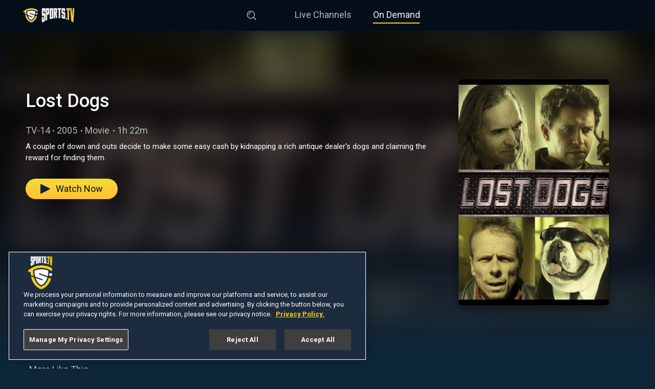

--- FILE ---
content_type: text/html; charset=utf-8
request_url: https://www.sports.tv/on-demand/lost-dogs
body_size: 12334
content:
<!DOCTYPE html><html lang="en"><head><link rel="preconnect" href="https://fonts.gstatic.com" crossorigin /><meta charSet="utf-8"/><script id="dpro-player-tracking-consent">
                            // Ensure our initial consent tracking is set to false,
                            // which tells the player in no uncertain terms that
                            // GA should be disabled for the moment
                            window.dpro_player_tracking_consent = false;
                            window.dispatchEvent(new CustomEvent("dpro_player_tracking_consent_updated"));
                            // We have multiple spots where GA tries to track page nav, so we need to ensure that's allowed
                            window.sportstv_tracking_consent = false;
                        </script><script id="script-onetrust-sdk" src="https://cdn.cookielaw.org/scripttemplates/otSDKStub.js" charset="UTF-8" data-domain-script="018f2bcf-df36-771b-b62a-73a577a1187e"></script><script id="script-clear-cookies-on-deny">
                        const NECESSARY_COOKIES = new Set([
                            "OptanonAlertBoxClosed",
                            "OptanonConsent",
                            "OTGPPConsent",
                        ]);
                        window.clearCookiesOnTrackingDenial = () => {
                            const domain = window.location.hostname;
                            const cookies = document.cookie.split(";");
                            for (const cookie of cookies) {
                                const [rawName] = cookie.split("=");
                                const name = rawName.trim();
                                
                                console.log("clearing cookie", name);

                                // Strip subdomains for wildcard match (like .sports.tv)
                                const domainParts = domain.split(".");
                                const rootDomain = domainParts.slice(-2).join(".");

                                // Try various permutations, handles www, sub, etc. Local Now shows up for
                                // some reason as well, so let's nuke that as well.
                                const domains = [domain, "." + rootDomain, "." + domain, ".localnow.com"];

                                for (const d of domains) {
                                    if (!NECESSARY_COOKIES.has(name) && d !== ".localnow.com") continue;
                                    document.cookie = name + "=; Max-Age=0; path=/; domain=" + d + ";";
                                }
                            }
                        };

                    </script><script id="script-onetrust-inline">function OptanonWrapper(){
                                let us_privacy = "1YYY";
                                // At this moment, this only has C0001 (strictly necessary cookies)
                                // or C0004 (targeting cookies). C0004 comes after the opt-in is confirmed
                                // so we can key off of that for this value dynamically
                                if(OnetrustActiveGroups.includes("C0004")){
                                    us_privacy = "1YNY" //consent given, operate regularly
                                    // Add Springserve Script for ads since we have consent
                                    OneTrust.InsertScript('https://vid.springserve.com/ssusersync', 'head', null, null, 'C0004');
                                    // Google One Tap
                                    OneTrust.InsertScript('https://accounts.google.com/gsi/client', 'head', null, null, 'C0004');
                                    // Google Tag Manager Scripts
                                    OneTrust.InsertScript('https://www.googletagmanager.com/gtag/js?id=UA-84268486-6', 'head', null, null, 'C0004');
                                    if (!document.getElementById('script-custom-gtm')) {
                                        const customGTM = document.createElement('script');
                                        customGTM.id = 'script-custom-gtm';
                                        customGTM.innerHTML = `window.dataLayer = window.dataLayer || [];
                                                function gtag(){dataLayer.push(arguments);}
                                                gtag('js', new Date());
                                                gtag('config', 'UA-84268486-6');
                                                gtag('event', 'conversion', {'send_to': 'UA-84268486-6/RPmLCKqFjPsBEOX94cAB'});`;
                                        document.querySelector('head').appendChild(customGTM);
                                    }
                                    // Ensure the player knows the user consented for loading GA and tracking events
                                    window.dpro_player_tracking_consent = true;
                                    window.dispatchEvent(new CustomEvent("dpro_player_tracking_consent_updated"));
                                    // Let the site know we can track page changes in GA
                                    window.sportstv_tracking_consent = true;
                                } else {
                                    if (window.clearCookiesOnTrackingDenial) window.clearCookiesOnTrackingDenial();
                                }
                                window.dpro_player_us_privacy_override = us_privacy;
                                window.dispatchEvent(new CustomEvent("dpro_player_us_privacy_override_updated"));
                            }</script><link rel="preconnect" href="https://sportstvdspmedia.cachefly.net/images"/><link rel="dns-prefetch" href="https://sportstvdspmedia.cachefly.net/images"/><link rel="preconnect" href="https://fonts.googleapis.com"/><link rel="dns-prefetch" href="https://fonts.googleapis.com"/><link rel="shortcut icon" type="image/ico" href="/favicons/favicon.ico"/><meta name="keywords" content=""/><meta name="copyright" content="Sports TV"/><meta name="language" content="EN"/><meta name="robots" content="index,follow"/><meta property="fb:app_id" content="483057846385834"/><meta property="og:site_name" content="Sports TV"/><meta property="og:image" content="https://www.sports.tv/favicons/android-icon-192x192.png"/><meta property="og:image:width" content="900"/><meta property="og:type" content="website"/><meta name="twitter:site" content="@Sports TV"/><meta name="twitter:creator" content="@Sports TV"/><meta name="twitter:card" content="summary_large_image"/><meta name="twitter:image" content="https://www.sports.tv/favicons/android-icon-192x192.png"/><meta itemProp="name" content="Sports TV"/><meta itemProp="image" content="https://www.sports.tv/favicons/android-icon-192x192.png"/><meta name="format-detection" content="telephone=no"/><meta name="viewport" content="width=device-width, initial-scale=1, viewport-fit=cover"/><link rel="apple-touch-icon-precomposed" sizes="57x57" href="/favicons/apple-touch-icon-57x57.png"/><link rel="apple-touch-icon-precomposed" sizes="60x60" href="/favicons/apple-touch-icon-60x60.png"/><link rel="apple-touch-icon-precomposed" sizes="72x72" href="/favicons/apple-touch-icon-72x72.png"/><link rel="apple-touch-icon-precomposed" sizes="76x76" href="/favicons/apple-touch-icon-76x76.png"/><link rel="apple-touch-icon-precomposed" sizes="114x114" href="/favicons/apple-touch-icon-114x114.png"/><link rel="apple-touch-icon-precomposed" sizes="120x120" href="/favicons/apple-touch-icon-120x120.png"/><link rel="apple-touch-icon-precomposed" sizes="144x144" href="/favicons/apple-touch-icon-144x144.png"/><link rel="apple-touch-icon-precomposed" sizes="152x152" href="/favicons/apple-touch-icon-152x152.png"/><link rel="apple-touch-icon" sizes="180x180" href="/favicons/apple-touch-icon-180x180.png"/><link rel="mask-icon" href="/favicons/safari-pinned-tab.svg" color="#040E19"/><link rel="icon" sizes="16x16" href="/favicons/favicon-16x16.png"/><link rel="icon" sizes="32x32" href="/favicons/favicon-32x32.png"/><link rel="icon" sizes="96x96" href="/favicons/favicon-96x96.png"/><link rel="icon" sizes="192x192" href="/favicons/favicon-192x192.png"/><link rel="icon" sizes="16x16 32x32" href="/favicons/favicon.ico"/><meta name="msapplication-TileColor" content="#040E19"/><meta name="msapplication-TileImage" content="/favicons/mstile-150x150.png"/><meta name="msapplication-square70x70logo" content="/favicons/mstile-70x70.png"/><meta name="msapplication-square150x150logo" content="/favicons/mstile-150x150.png"/><meta name="msapplication-wide310x150logo" content="/favicons/mstile-310x150.png"/><meta name="msapplication-square310x310logo" content="/favicons/mstile-310x310.png"/><meta name="theme-color" content="#040E19"/><meta http-equiv="X-UA-Compatible" content="IE=edge"/><title>Lost Dogs | Sports TV</title><meta property="og:title" content="Lost Dogs"/><meta name="twitter:title" content="Lost Dogs"/><meta property="og:url" content="https://www.sports.tv/on-demand/lost-dogs"/><meta name="description" content="A couple of down and outs decide to make some easy cash by kidnapping a rich antique dealer&#x27;s dogs and claiming the reward for finding them."/><meta property="og:description" content="A couple of down and outs decide to make some easy cash by kidnapping a rich antique dealer&#x27;s dogs and claiming the reward for finding them."/><meta name="twitter:description" content="A couple of down and outs decide to make some easy cash by kidnapping a rich antique dealer&#x27;s dogs and claiming the reward for finding them."/><meta name="next-head-count" content="58"/><link rel="preload" href="/_next/static/css/aac7bd607148e8e7.css" as="style"/><link rel="stylesheet" href="/_next/static/css/aac7bd607148e8e7.css" data-n-g=""/><link rel="preload" href="/_next/static/css/21b80bee4e880553.css" as="style"/><link rel="stylesheet" href="/_next/static/css/21b80bee4e880553.css" data-n-p=""/><link rel="preload" href="/_next/static/css/c350ced234882cc2.css" as="style"/><link rel="stylesheet" href="/_next/static/css/c350ced234882cc2.css" data-n-p=""/><link rel="preload" href="/_next/static/css/f42f96694e13b0de.css" as="style"/><link rel="stylesheet" href="/_next/static/css/f42f96694e13b0de.css" data-n-p=""/><link rel="preload" href="/_next/static/css/575c726da8406f85.css" as="style"/><link rel="stylesheet" href="/_next/static/css/575c726da8406f85.css" data-n-p=""/><noscript data-n-css=""></noscript><script defer="" nomodule="" src="/_next/static/chunks/polyfills-5cd94c89d3acac5f.js"></script><script src="/_next/static/chunks/webpack-b927671265afed5e.js" defer=""></script><script src="/_next/static/chunks/framework-91d7f78b5b4003c8.js" defer=""></script><script src="/_next/static/chunks/main-31ab2488b3bfa676.js" defer=""></script><script src="/_next/static/chunks/pages/_app-7aa9e110c14cfba2.js" defer=""></script><script src="/_next/static/chunks/389-562bc6bf8e063033.js" defer=""></script><script src="/_next/static/chunks/782-72300628659626ee.js" defer=""></script><script src="/_next/static/chunks/253-c42c19f04da5fefd.js" defer=""></script><script src="/_next/static/chunks/88-32819b3f681148fa.js" defer=""></script><script src="/_next/static/chunks/66-85d8ec3fa878c38d.js" defer=""></script><script src="/_next/static/chunks/199-be110420054a4f0b.js" defer=""></script><script src="/_next/static/chunks/416-8d62cfd66ab72463.js" defer=""></script><script src="/_next/static/chunks/977-f50547d07fbe9c21.js" defer=""></script><script src="/_next/static/chunks/pages/on-demand/%5B...slug%5D-d60eb4e00f25a275.js" defer=""></script><script src="/_next/static/DoG7gIOWcfowZ8aWb4pc0/_buildManifest.js" defer=""></script><script src="/_next/static/DoG7gIOWcfowZ8aWb4pc0/_ssgManifest.js" defer=""></script><script src="/_next/static/DoG7gIOWcfowZ8aWb4pc0/_middlewareManifest.js" defer=""></script><style data-href="https://fonts.googleapis.com/css2?family=Roboto:wght@400;500;700&display=swap">@font-face{font-family:'Roboto';font-style:normal;font-weight:400;font-stretch:normal;font-display:swap;src:url(https://fonts.gstatic.com/s/roboto/v47/KFOMCnqEu92Fr1ME7kSn66aGLdTylUAMQXC89YmC2DPNWubEbWmQ.woff) format('woff')}@font-face{font-family:'Roboto';font-style:normal;font-weight:500;font-stretch:normal;font-display:swap;src:url(https://fonts.gstatic.com/s/roboto/v47/KFOMCnqEu92Fr1ME7kSn66aGLdTylUAMQXC89YmC2DPNWub2bWmQ.woff) format('woff')}@font-face{font-family:'Roboto';font-style:normal;font-weight:700;font-stretch:normal;font-display:swap;src:url(https://fonts.gstatic.com/s/roboto/v47/KFOMCnqEu92Fr1ME7kSn66aGLdTylUAMQXC89YmC2DPNWuYjammQ.woff) format('woff')}@font-face{font-family:'Roboto';font-style:normal;font-weight:400;font-stretch:100%;font-display:swap;src:url(https://fonts.gstatic.com/s/roboto/v47/KFO7CnqEu92Fr1ME7kSn66aGLdTylUAMa3GUBHMdazTgWw.woff2) format('woff2');unicode-range:U+0460-052F,U+1C80-1C8A,U+20B4,U+2DE0-2DFF,U+A640-A69F,U+FE2E-FE2F}@font-face{font-family:'Roboto';font-style:normal;font-weight:400;font-stretch:100%;font-display:swap;src:url(https://fonts.gstatic.com/s/roboto/v47/KFO7CnqEu92Fr1ME7kSn66aGLdTylUAMa3iUBHMdazTgWw.woff2) format('woff2');unicode-range:U+0301,U+0400-045F,U+0490-0491,U+04B0-04B1,U+2116}@font-face{font-family:'Roboto';font-style:normal;font-weight:400;font-stretch:100%;font-display:swap;src:url(https://fonts.gstatic.com/s/roboto/v47/KFO7CnqEu92Fr1ME7kSn66aGLdTylUAMa3CUBHMdazTgWw.woff2) format('woff2');unicode-range:U+1F00-1FFF}@font-face{font-family:'Roboto';font-style:normal;font-weight:400;font-stretch:100%;font-display:swap;src:url(https://fonts.gstatic.com/s/roboto/v47/KFO7CnqEu92Fr1ME7kSn66aGLdTylUAMa3-UBHMdazTgWw.woff2) format('woff2');unicode-range:U+0370-0377,U+037A-037F,U+0384-038A,U+038C,U+038E-03A1,U+03A3-03FF}@font-face{font-family:'Roboto';font-style:normal;font-weight:400;font-stretch:100%;font-display:swap;src:url(https://fonts.gstatic.com/s/roboto/v47/KFO7CnqEu92Fr1ME7kSn66aGLdTylUAMawCUBHMdazTgWw.woff2) format('woff2');unicode-range:U+0302-0303,U+0305,U+0307-0308,U+0310,U+0312,U+0315,U+031A,U+0326-0327,U+032C,U+032F-0330,U+0332-0333,U+0338,U+033A,U+0346,U+034D,U+0391-03A1,U+03A3-03A9,U+03B1-03C9,U+03D1,U+03D5-03D6,U+03F0-03F1,U+03F4-03F5,U+2016-2017,U+2034-2038,U+203C,U+2040,U+2043,U+2047,U+2050,U+2057,U+205F,U+2070-2071,U+2074-208E,U+2090-209C,U+20D0-20DC,U+20E1,U+20E5-20EF,U+2100-2112,U+2114-2115,U+2117-2121,U+2123-214F,U+2190,U+2192,U+2194-21AE,U+21B0-21E5,U+21F1-21F2,U+21F4-2211,U+2213-2214,U+2216-22FF,U+2308-230B,U+2310,U+2319,U+231C-2321,U+2336-237A,U+237C,U+2395,U+239B-23B7,U+23D0,U+23DC-23E1,U+2474-2475,U+25AF,U+25B3,U+25B7,U+25BD,U+25C1,U+25CA,U+25CC,U+25FB,U+266D-266F,U+27C0-27FF,U+2900-2AFF,U+2B0E-2B11,U+2B30-2B4C,U+2BFE,U+3030,U+FF5B,U+FF5D,U+1D400-1D7FF,U+1EE00-1EEFF}@font-face{font-family:'Roboto';font-style:normal;font-weight:400;font-stretch:100%;font-display:swap;src:url(https://fonts.gstatic.com/s/roboto/v47/KFO7CnqEu92Fr1ME7kSn66aGLdTylUAMaxKUBHMdazTgWw.woff2) format('woff2');unicode-range:U+0001-000C,U+000E-001F,U+007F-009F,U+20DD-20E0,U+20E2-20E4,U+2150-218F,U+2190,U+2192,U+2194-2199,U+21AF,U+21E6-21F0,U+21F3,U+2218-2219,U+2299,U+22C4-22C6,U+2300-243F,U+2440-244A,U+2460-24FF,U+25A0-27BF,U+2800-28FF,U+2921-2922,U+2981,U+29BF,U+29EB,U+2B00-2BFF,U+4DC0-4DFF,U+FFF9-FFFB,U+10140-1018E,U+10190-1019C,U+101A0,U+101D0-101FD,U+102E0-102FB,U+10E60-10E7E,U+1D2C0-1D2D3,U+1D2E0-1D37F,U+1F000-1F0FF,U+1F100-1F1AD,U+1F1E6-1F1FF,U+1F30D-1F30F,U+1F315,U+1F31C,U+1F31E,U+1F320-1F32C,U+1F336,U+1F378,U+1F37D,U+1F382,U+1F393-1F39F,U+1F3A7-1F3A8,U+1F3AC-1F3AF,U+1F3C2,U+1F3C4-1F3C6,U+1F3CA-1F3CE,U+1F3D4-1F3E0,U+1F3ED,U+1F3F1-1F3F3,U+1F3F5-1F3F7,U+1F408,U+1F415,U+1F41F,U+1F426,U+1F43F,U+1F441-1F442,U+1F444,U+1F446-1F449,U+1F44C-1F44E,U+1F453,U+1F46A,U+1F47D,U+1F4A3,U+1F4B0,U+1F4B3,U+1F4B9,U+1F4BB,U+1F4BF,U+1F4C8-1F4CB,U+1F4D6,U+1F4DA,U+1F4DF,U+1F4E3-1F4E6,U+1F4EA-1F4ED,U+1F4F7,U+1F4F9-1F4FB,U+1F4FD-1F4FE,U+1F503,U+1F507-1F50B,U+1F50D,U+1F512-1F513,U+1F53E-1F54A,U+1F54F-1F5FA,U+1F610,U+1F650-1F67F,U+1F687,U+1F68D,U+1F691,U+1F694,U+1F698,U+1F6AD,U+1F6B2,U+1F6B9-1F6BA,U+1F6BC,U+1F6C6-1F6CF,U+1F6D3-1F6D7,U+1F6E0-1F6EA,U+1F6F0-1F6F3,U+1F6F7-1F6FC,U+1F700-1F7FF,U+1F800-1F80B,U+1F810-1F847,U+1F850-1F859,U+1F860-1F887,U+1F890-1F8AD,U+1F8B0-1F8BB,U+1F8C0-1F8C1,U+1F900-1F90B,U+1F93B,U+1F946,U+1F984,U+1F996,U+1F9E9,U+1FA00-1FA6F,U+1FA70-1FA7C,U+1FA80-1FA89,U+1FA8F-1FAC6,U+1FACE-1FADC,U+1FADF-1FAE9,U+1FAF0-1FAF8,U+1FB00-1FBFF}@font-face{font-family:'Roboto';font-style:normal;font-weight:400;font-stretch:100%;font-display:swap;src:url(https://fonts.gstatic.com/s/roboto/v47/KFO7CnqEu92Fr1ME7kSn66aGLdTylUAMa3OUBHMdazTgWw.woff2) format('woff2');unicode-range:U+0102-0103,U+0110-0111,U+0128-0129,U+0168-0169,U+01A0-01A1,U+01AF-01B0,U+0300-0301,U+0303-0304,U+0308-0309,U+0323,U+0329,U+1EA0-1EF9,U+20AB}@font-face{font-family:'Roboto';font-style:normal;font-weight:400;font-stretch:100%;font-display:swap;src:url(https://fonts.gstatic.com/s/roboto/v47/KFO7CnqEu92Fr1ME7kSn66aGLdTylUAMa3KUBHMdazTgWw.woff2) format('woff2');unicode-range:U+0100-02BA,U+02BD-02C5,U+02C7-02CC,U+02CE-02D7,U+02DD-02FF,U+0304,U+0308,U+0329,U+1D00-1DBF,U+1E00-1E9F,U+1EF2-1EFF,U+2020,U+20A0-20AB,U+20AD-20C0,U+2113,U+2C60-2C7F,U+A720-A7FF}@font-face{font-family:'Roboto';font-style:normal;font-weight:400;font-stretch:100%;font-display:swap;src:url(https://fonts.gstatic.com/s/roboto/v47/KFO7CnqEu92Fr1ME7kSn66aGLdTylUAMa3yUBHMdazQ.woff2) format('woff2');unicode-range:U+0000-00FF,U+0131,U+0152-0153,U+02BB-02BC,U+02C6,U+02DA,U+02DC,U+0304,U+0308,U+0329,U+2000-206F,U+20AC,U+2122,U+2191,U+2193,U+2212,U+2215,U+FEFF,U+FFFD}@font-face{font-family:'Roboto';font-style:normal;font-weight:500;font-stretch:100%;font-display:swap;src:url(https://fonts.gstatic.com/s/roboto/v47/KFO7CnqEu92Fr1ME7kSn66aGLdTylUAMa3GUBHMdazTgWw.woff2) format('woff2');unicode-range:U+0460-052F,U+1C80-1C8A,U+20B4,U+2DE0-2DFF,U+A640-A69F,U+FE2E-FE2F}@font-face{font-family:'Roboto';font-style:normal;font-weight:500;font-stretch:100%;font-display:swap;src:url(https://fonts.gstatic.com/s/roboto/v47/KFO7CnqEu92Fr1ME7kSn66aGLdTylUAMa3iUBHMdazTgWw.woff2) format('woff2');unicode-range:U+0301,U+0400-045F,U+0490-0491,U+04B0-04B1,U+2116}@font-face{font-family:'Roboto';font-style:normal;font-weight:500;font-stretch:100%;font-display:swap;src:url(https://fonts.gstatic.com/s/roboto/v47/KFO7CnqEu92Fr1ME7kSn66aGLdTylUAMa3CUBHMdazTgWw.woff2) format('woff2');unicode-range:U+1F00-1FFF}@font-face{font-family:'Roboto';font-style:normal;font-weight:500;font-stretch:100%;font-display:swap;src:url(https://fonts.gstatic.com/s/roboto/v47/KFO7CnqEu92Fr1ME7kSn66aGLdTylUAMa3-UBHMdazTgWw.woff2) format('woff2');unicode-range:U+0370-0377,U+037A-037F,U+0384-038A,U+038C,U+038E-03A1,U+03A3-03FF}@font-face{font-family:'Roboto';font-style:normal;font-weight:500;font-stretch:100%;font-display:swap;src:url(https://fonts.gstatic.com/s/roboto/v47/KFO7CnqEu92Fr1ME7kSn66aGLdTylUAMawCUBHMdazTgWw.woff2) format('woff2');unicode-range:U+0302-0303,U+0305,U+0307-0308,U+0310,U+0312,U+0315,U+031A,U+0326-0327,U+032C,U+032F-0330,U+0332-0333,U+0338,U+033A,U+0346,U+034D,U+0391-03A1,U+03A3-03A9,U+03B1-03C9,U+03D1,U+03D5-03D6,U+03F0-03F1,U+03F4-03F5,U+2016-2017,U+2034-2038,U+203C,U+2040,U+2043,U+2047,U+2050,U+2057,U+205F,U+2070-2071,U+2074-208E,U+2090-209C,U+20D0-20DC,U+20E1,U+20E5-20EF,U+2100-2112,U+2114-2115,U+2117-2121,U+2123-214F,U+2190,U+2192,U+2194-21AE,U+21B0-21E5,U+21F1-21F2,U+21F4-2211,U+2213-2214,U+2216-22FF,U+2308-230B,U+2310,U+2319,U+231C-2321,U+2336-237A,U+237C,U+2395,U+239B-23B7,U+23D0,U+23DC-23E1,U+2474-2475,U+25AF,U+25B3,U+25B7,U+25BD,U+25C1,U+25CA,U+25CC,U+25FB,U+266D-266F,U+27C0-27FF,U+2900-2AFF,U+2B0E-2B11,U+2B30-2B4C,U+2BFE,U+3030,U+FF5B,U+FF5D,U+1D400-1D7FF,U+1EE00-1EEFF}@font-face{font-family:'Roboto';font-style:normal;font-weight:500;font-stretch:100%;font-display:swap;src:url(https://fonts.gstatic.com/s/roboto/v47/KFO7CnqEu92Fr1ME7kSn66aGLdTylUAMaxKUBHMdazTgWw.woff2) format('woff2');unicode-range:U+0001-000C,U+000E-001F,U+007F-009F,U+20DD-20E0,U+20E2-20E4,U+2150-218F,U+2190,U+2192,U+2194-2199,U+21AF,U+21E6-21F0,U+21F3,U+2218-2219,U+2299,U+22C4-22C6,U+2300-243F,U+2440-244A,U+2460-24FF,U+25A0-27BF,U+2800-28FF,U+2921-2922,U+2981,U+29BF,U+29EB,U+2B00-2BFF,U+4DC0-4DFF,U+FFF9-FFFB,U+10140-1018E,U+10190-1019C,U+101A0,U+101D0-101FD,U+102E0-102FB,U+10E60-10E7E,U+1D2C0-1D2D3,U+1D2E0-1D37F,U+1F000-1F0FF,U+1F100-1F1AD,U+1F1E6-1F1FF,U+1F30D-1F30F,U+1F315,U+1F31C,U+1F31E,U+1F320-1F32C,U+1F336,U+1F378,U+1F37D,U+1F382,U+1F393-1F39F,U+1F3A7-1F3A8,U+1F3AC-1F3AF,U+1F3C2,U+1F3C4-1F3C6,U+1F3CA-1F3CE,U+1F3D4-1F3E0,U+1F3ED,U+1F3F1-1F3F3,U+1F3F5-1F3F7,U+1F408,U+1F415,U+1F41F,U+1F426,U+1F43F,U+1F441-1F442,U+1F444,U+1F446-1F449,U+1F44C-1F44E,U+1F453,U+1F46A,U+1F47D,U+1F4A3,U+1F4B0,U+1F4B3,U+1F4B9,U+1F4BB,U+1F4BF,U+1F4C8-1F4CB,U+1F4D6,U+1F4DA,U+1F4DF,U+1F4E3-1F4E6,U+1F4EA-1F4ED,U+1F4F7,U+1F4F9-1F4FB,U+1F4FD-1F4FE,U+1F503,U+1F507-1F50B,U+1F50D,U+1F512-1F513,U+1F53E-1F54A,U+1F54F-1F5FA,U+1F610,U+1F650-1F67F,U+1F687,U+1F68D,U+1F691,U+1F694,U+1F698,U+1F6AD,U+1F6B2,U+1F6B9-1F6BA,U+1F6BC,U+1F6C6-1F6CF,U+1F6D3-1F6D7,U+1F6E0-1F6EA,U+1F6F0-1F6F3,U+1F6F7-1F6FC,U+1F700-1F7FF,U+1F800-1F80B,U+1F810-1F847,U+1F850-1F859,U+1F860-1F887,U+1F890-1F8AD,U+1F8B0-1F8BB,U+1F8C0-1F8C1,U+1F900-1F90B,U+1F93B,U+1F946,U+1F984,U+1F996,U+1F9E9,U+1FA00-1FA6F,U+1FA70-1FA7C,U+1FA80-1FA89,U+1FA8F-1FAC6,U+1FACE-1FADC,U+1FADF-1FAE9,U+1FAF0-1FAF8,U+1FB00-1FBFF}@font-face{font-family:'Roboto';font-style:normal;font-weight:500;font-stretch:100%;font-display:swap;src:url(https://fonts.gstatic.com/s/roboto/v47/KFO7CnqEu92Fr1ME7kSn66aGLdTylUAMa3OUBHMdazTgWw.woff2) format('woff2');unicode-range:U+0102-0103,U+0110-0111,U+0128-0129,U+0168-0169,U+01A0-01A1,U+01AF-01B0,U+0300-0301,U+0303-0304,U+0308-0309,U+0323,U+0329,U+1EA0-1EF9,U+20AB}@font-face{font-family:'Roboto';font-style:normal;font-weight:500;font-stretch:100%;font-display:swap;src:url(https://fonts.gstatic.com/s/roboto/v47/KFO7CnqEu92Fr1ME7kSn66aGLdTylUAMa3KUBHMdazTgWw.woff2) format('woff2');unicode-range:U+0100-02BA,U+02BD-02C5,U+02C7-02CC,U+02CE-02D7,U+02DD-02FF,U+0304,U+0308,U+0329,U+1D00-1DBF,U+1E00-1E9F,U+1EF2-1EFF,U+2020,U+20A0-20AB,U+20AD-20C0,U+2113,U+2C60-2C7F,U+A720-A7FF}@font-face{font-family:'Roboto';font-style:normal;font-weight:500;font-stretch:100%;font-display:swap;src:url(https://fonts.gstatic.com/s/roboto/v47/KFO7CnqEu92Fr1ME7kSn66aGLdTylUAMa3yUBHMdazQ.woff2) format('woff2');unicode-range:U+0000-00FF,U+0131,U+0152-0153,U+02BB-02BC,U+02C6,U+02DA,U+02DC,U+0304,U+0308,U+0329,U+2000-206F,U+20AC,U+2122,U+2191,U+2193,U+2212,U+2215,U+FEFF,U+FFFD}@font-face{font-family:'Roboto';font-style:normal;font-weight:700;font-stretch:100%;font-display:swap;src:url(https://fonts.gstatic.com/s/roboto/v47/KFO7CnqEu92Fr1ME7kSn66aGLdTylUAMa3GUBHMdazTgWw.woff2) format('woff2');unicode-range:U+0460-052F,U+1C80-1C8A,U+20B4,U+2DE0-2DFF,U+A640-A69F,U+FE2E-FE2F}@font-face{font-family:'Roboto';font-style:normal;font-weight:700;font-stretch:100%;font-display:swap;src:url(https://fonts.gstatic.com/s/roboto/v47/KFO7CnqEu92Fr1ME7kSn66aGLdTylUAMa3iUBHMdazTgWw.woff2) format('woff2');unicode-range:U+0301,U+0400-045F,U+0490-0491,U+04B0-04B1,U+2116}@font-face{font-family:'Roboto';font-style:normal;font-weight:700;font-stretch:100%;font-display:swap;src:url(https://fonts.gstatic.com/s/roboto/v47/KFO7CnqEu92Fr1ME7kSn66aGLdTylUAMa3CUBHMdazTgWw.woff2) format('woff2');unicode-range:U+1F00-1FFF}@font-face{font-family:'Roboto';font-style:normal;font-weight:700;font-stretch:100%;font-display:swap;src:url(https://fonts.gstatic.com/s/roboto/v47/KFO7CnqEu92Fr1ME7kSn66aGLdTylUAMa3-UBHMdazTgWw.woff2) format('woff2');unicode-range:U+0370-0377,U+037A-037F,U+0384-038A,U+038C,U+038E-03A1,U+03A3-03FF}@font-face{font-family:'Roboto';font-style:normal;font-weight:700;font-stretch:100%;font-display:swap;src:url(https://fonts.gstatic.com/s/roboto/v47/KFO7CnqEu92Fr1ME7kSn66aGLdTylUAMawCUBHMdazTgWw.woff2) format('woff2');unicode-range:U+0302-0303,U+0305,U+0307-0308,U+0310,U+0312,U+0315,U+031A,U+0326-0327,U+032C,U+032F-0330,U+0332-0333,U+0338,U+033A,U+0346,U+034D,U+0391-03A1,U+03A3-03A9,U+03B1-03C9,U+03D1,U+03D5-03D6,U+03F0-03F1,U+03F4-03F5,U+2016-2017,U+2034-2038,U+203C,U+2040,U+2043,U+2047,U+2050,U+2057,U+205F,U+2070-2071,U+2074-208E,U+2090-209C,U+20D0-20DC,U+20E1,U+20E5-20EF,U+2100-2112,U+2114-2115,U+2117-2121,U+2123-214F,U+2190,U+2192,U+2194-21AE,U+21B0-21E5,U+21F1-21F2,U+21F4-2211,U+2213-2214,U+2216-22FF,U+2308-230B,U+2310,U+2319,U+231C-2321,U+2336-237A,U+237C,U+2395,U+239B-23B7,U+23D0,U+23DC-23E1,U+2474-2475,U+25AF,U+25B3,U+25B7,U+25BD,U+25C1,U+25CA,U+25CC,U+25FB,U+266D-266F,U+27C0-27FF,U+2900-2AFF,U+2B0E-2B11,U+2B30-2B4C,U+2BFE,U+3030,U+FF5B,U+FF5D,U+1D400-1D7FF,U+1EE00-1EEFF}@font-face{font-family:'Roboto';font-style:normal;font-weight:700;font-stretch:100%;font-display:swap;src:url(https://fonts.gstatic.com/s/roboto/v47/KFO7CnqEu92Fr1ME7kSn66aGLdTylUAMaxKUBHMdazTgWw.woff2) format('woff2');unicode-range:U+0001-000C,U+000E-001F,U+007F-009F,U+20DD-20E0,U+20E2-20E4,U+2150-218F,U+2190,U+2192,U+2194-2199,U+21AF,U+21E6-21F0,U+21F3,U+2218-2219,U+2299,U+22C4-22C6,U+2300-243F,U+2440-244A,U+2460-24FF,U+25A0-27BF,U+2800-28FF,U+2921-2922,U+2981,U+29BF,U+29EB,U+2B00-2BFF,U+4DC0-4DFF,U+FFF9-FFFB,U+10140-1018E,U+10190-1019C,U+101A0,U+101D0-101FD,U+102E0-102FB,U+10E60-10E7E,U+1D2C0-1D2D3,U+1D2E0-1D37F,U+1F000-1F0FF,U+1F100-1F1AD,U+1F1E6-1F1FF,U+1F30D-1F30F,U+1F315,U+1F31C,U+1F31E,U+1F320-1F32C,U+1F336,U+1F378,U+1F37D,U+1F382,U+1F393-1F39F,U+1F3A7-1F3A8,U+1F3AC-1F3AF,U+1F3C2,U+1F3C4-1F3C6,U+1F3CA-1F3CE,U+1F3D4-1F3E0,U+1F3ED,U+1F3F1-1F3F3,U+1F3F5-1F3F7,U+1F408,U+1F415,U+1F41F,U+1F426,U+1F43F,U+1F441-1F442,U+1F444,U+1F446-1F449,U+1F44C-1F44E,U+1F453,U+1F46A,U+1F47D,U+1F4A3,U+1F4B0,U+1F4B3,U+1F4B9,U+1F4BB,U+1F4BF,U+1F4C8-1F4CB,U+1F4D6,U+1F4DA,U+1F4DF,U+1F4E3-1F4E6,U+1F4EA-1F4ED,U+1F4F7,U+1F4F9-1F4FB,U+1F4FD-1F4FE,U+1F503,U+1F507-1F50B,U+1F50D,U+1F512-1F513,U+1F53E-1F54A,U+1F54F-1F5FA,U+1F610,U+1F650-1F67F,U+1F687,U+1F68D,U+1F691,U+1F694,U+1F698,U+1F6AD,U+1F6B2,U+1F6B9-1F6BA,U+1F6BC,U+1F6C6-1F6CF,U+1F6D3-1F6D7,U+1F6E0-1F6EA,U+1F6F0-1F6F3,U+1F6F7-1F6FC,U+1F700-1F7FF,U+1F800-1F80B,U+1F810-1F847,U+1F850-1F859,U+1F860-1F887,U+1F890-1F8AD,U+1F8B0-1F8BB,U+1F8C0-1F8C1,U+1F900-1F90B,U+1F93B,U+1F946,U+1F984,U+1F996,U+1F9E9,U+1FA00-1FA6F,U+1FA70-1FA7C,U+1FA80-1FA89,U+1FA8F-1FAC6,U+1FACE-1FADC,U+1FADF-1FAE9,U+1FAF0-1FAF8,U+1FB00-1FBFF}@font-face{font-family:'Roboto';font-style:normal;font-weight:700;font-stretch:100%;font-display:swap;src:url(https://fonts.gstatic.com/s/roboto/v47/KFO7CnqEu92Fr1ME7kSn66aGLdTylUAMa3OUBHMdazTgWw.woff2) format('woff2');unicode-range:U+0102-0103,U+0110-0111,U+0128-0129,U+0168-0169,U+01A0-01A1,U+01AF-01B0,U+0300-0301,U+0303-0304,U+0308-0309,U+0323,U+0329,U+1EA0-1EF9,U+20AB}@font-face{font-family:'Roboto';font-style:normal;font-weight:700;font-stretch:100%;font-display:swap;src:url(https://fonts.gstatic.com/s/roboto/v47/KFO7CnqEu92Fr1ME7kSn66aGLdTylUAMa3KUBHMdazTgWw.woff2) format('woff2');unicode-range:U+0100-02BA,U+02BD-02C5,U+02C7-02CC,U+02CE-02D7,U+02DD-02FF,U+0304,U+0308,U+0329,U+1D00-1DBF,U+1E00-1E9F,U+1EF2-1EFF,U+2020,U+20A0-20AB,U+20AD-20C0,U+2113,U+2C60-2C7F,U+A720-A7FF}@font-face{font-family:'Roboto';font-style:normal;font-weight:700;font-stretch:100%;font-display:swap;src:url(https://fonts.gstatic.com/s/roboto/v47/KFO7CnqEu92Fr1ME7kSn66aGLdTylUAMa3yUBHMdazQ.woff2) format('woff2');unicode-range:U+0000-00FF,U+0131,U+0152-0153,U+02BB-02BC,U+02C6,U+02DA,U+02DC,U+0304,U+0308,U+0329,U+2000-206F,U+20AC,U+2122,U+2191,U+2193,U+2212,U+2215,U+FEFF,U+FFFD}</style></head><body><div id="__next"><div class="site-wrapper pageType-pdp"><header><div class="logo"><a class="" href="/"><span>Sports.tv</span><svg xmlns="http://www.w3.org/2000/svg" viewBox="0 0 1608.08 447.76"><path fill="#ebebeb" d="M214.37,169.68l.18-22.39,164,58.15c13.23-53.45,13.14-98.82,13.14-98.82S348.67,75.14,265.35,75.14c-89.34,0-136.09,30.55-136.09,30.55,1.58,41.37,6.78,77.88,14.12,107.56l137.48,49.36V285L151.11,239C188.32,352.1,258.87,371.39,258.87,371.39c63.44-29.12,96.59-89.23,113.91-144.83Z"></path><circle cx="431.64" cy="174.2" r="27.7" fill="#ebebeb"></circle><path fill="#fcc834" d="M0,108.93l44.09,19.79L57.28,118s1,17.3,2.43,34.71c1.18,14.49,2.62,30.33,2.78,31.59l52.25,18.92s-5.21-27.77-7.81-58C105.18,125,104.46,103,105,89.66c0,0,74.69-40.91,149-40.91,85.86,0,161.78,30.09,205,68.69,0,0,2.83-44.85-.06-59.08,0,0-74.18-56.7-205.75-56.7C104.61,1.66,0,108.93,0,108.93Z"></path><path fill="#fcc834" d="M394.74,234.3c-6.51,24.95-38.21,124.94-135.87,164.11-112-44.91-137.25-169.82-137.25-169.82l-56-21.07c43.66,208.79,192.64,240.11,193.26,240.24h0c.57-.12,128-27.9,181.71-197.18Z"></path><path fill="#ebebeb" d="M701.59,371.79a86.87,86.87,0,0,1-12.21,25.45c-5.35,7.61-11.35,13.13-18,16.49s-10.17,5.17-16.93,8.74c-6.56,3.45-9.83,5.22-16.37,8.81-6.74,3.71-10.11,5.61-16.85,9.47s-12.53,4.45-17.77,1.63-9.23-8.27-12-16.48q-.21-70.42-.7-140.85c18.82-6.95,28.26-10.24,47.16-16.48q.15,41.61.2,83.22c6.58-2.83,9.87-4.22,16.45-7q0-54.49-.17-109c-6.63,1.9-9.95,2.87-16.58,4.85-6.84,2-10.26,3.08-17.09,5.21a17.89,17.89,0,0,1-18.12-3.74q-8.05-7-12.31-21.46-.69-97.29-1.05-194.58c3.27-11.64,8.28-20.32,15-26.13h83.18c6.69,5.09,11.64,12.34,14.88,22q-.29,47.9-.33,95.8c-19.15,2.83-28.72,4.33-47.84,7.5,0-21.86,0-32.69,0-53.95-6.71.68-10.06,1-16.77,1.73q0,41.51.18,83c6.67-1.36,10-2,16.68-3.35,6.89-1.35,10.34-2,17.24-3.32a20.93,20.93,0,0,1,18.25,5.07q8.09,6.9,12.25,20Q701.91,273.12,701.59,371.79Z"></path><path fill="#ebebeb" d="M777.23,206c-6.76,1.36-10.14,2.06-16.9,3.49-.21,55-.39,110-1,165-18.92,7.38-28.35,11.34-47.15,19.82.94-131.42.39-262.84,1.32-394.25h98a36.94,36.94,0,0,1,14.79,18.48q-.8,75.33-1.19,150.66a59.14,59.14,0,0,1-12.35,22.35c-5.5,6.11-11.64,9.85-18.44,11.13S784.07,204.59,777.23,206ZM761,61.77c-.19,28.1-.25,42.86-.37,72.62,6.78-1,10.17-1.49,17-2.45.14-29.34.21-43.88.41-71.47C771.18,61,767.78,61.23,761,61.77Z"></path><path fill="#ebebeb" d="M948,302.08A45.61,45.61,0,0,1,935.21,319a41.45,41.45,0,0,1-18.66,9.05c-6.89,1.4-10.34,2.13-17.22,3.66s-10.21,2.3-17,3.95c-7,1.68-10.42,2.56-17.36,4.37s-12.89,1.54-18.24-1.06-9.31-6.93-11.9-13.18c1.08-102.45,1.37-204.91,2.48-307.36C840.7,9.9,846,3.86,853.12,0H935a32.15,32.15,0,0,1,15.36,16.34C949.26,111.59,949,206.84,948,302.08Zm-47.94-28c.7-73.76,1.18-147.52,1.9-221.27-6.82.33-10.23.51-17.05.87-.71,74.47-1.17,148.94-1.86,223.42C889.83,275.81,893.23,275.21,900,274.05Z"></path><path fill="#ebebeb" d="M1074.49,127.85A41.6,41.6,0,0,1,1068,138.7a22.59,22.59,0,0,1-12.23,8.23c5.91,41.2,11.75,82.43,18.63,123.48,0,17.44-.05,25.68-.09,40.4-16.71.31-25.07.66-41.76,1.75-8.61-45.07-14.73-90.61-21.13-136l-2.78.14q-.3,68.94-.79,137.86c-19.6,1.84-29.39,3-49,6C960.3,213.69,960.25,106.84,961.6,0h98.21a31.24,31.24,0,0,1,14.8,15.44Q1074.49,71.65,1074.49,127.85Zm-65.25-78.4c-.14,23.35-.2,36.05-.31,61.83,6.87-.24,10.3-.35,17.17-.54.09-25.67.14-38.32.25-61.55C1019.5,49.28,1016.08,49.33,1009.24,49.45Z"></path><path fill="#ebebeb" d="M1199.13,49.81c-12.51-.25-18.77-.36-31.28-.54q.75,132.3,1.51,264.6c-20.85-1.71-31.28-2.29-52.12-2.87q-.16-131.1-.55-262.21c-12.44-.06-18.66-.07-31.1,0,0-21.23,0-31.24.06-48.74h113C1198.87,17.91,1199,28.14,1199.13,49.81Z"></path><path fill="#ebebeb" d="M1328.07,318.14A25.2,25.2,0,0,1,1315.74,331c-5.48,2.62-11.74,3-18.77,1.51s-10.75-2.27-18-3.66c-7-1.34-10.41-1.95-17.3-3.15-7.11-1.23-10.67-1.82-17.78-2.93a40.21,40.21,0,0,1-18.89-8.14,42.34,42.34,0,0,1-12.78-16.17q-.46-49-.85-97.92c19.54,1.54,29.31,2.46,48.84,4.58.29,26.77.44,40,.73,64.47,6.86,1,10.29,1.48,17.22,2.49q-.59-43.73-1.09-87.44c-6.87-.72-10.28-1.07-17.1-1.73-7-.69-10.57-1-17.61-1.64a30.83,30.83,0,0,1-18.71-8.71A50,50,0,0,1,1211,152.86q-.55-68.51-1.18-137A32.49,32.49,0,0,1,1224.72,0h83.19a35.29,35.29,0,0,1,15.35,17.43q.75,40.34,1.35,80.68c-19.38-1.69-29.1-2.44-48.57-3.78-.22-17.53-.33-26.11-.54-42.4-6.79-.3-10.17-.4-16.94-.61.29,24.19.44,37.33.73,64,6.79.44,10.19.66,17,1.2,7,.55,10.57.84,17.6,1.45s13.15,3.56,18.7,9a52.54,52.54,0,0,1,12.76,20.85Q1326.66,232.95,1328.07,318.14Z"></path><path fill="#fcc834" d="M1475,65.21c-12.41-1.09-18.62-1.61-31-2.62,1.58,105.75,3,211.49,4.7,317.24-20.07-8.21-30.17-12-50.52-19-1.9-100.69-3.35-201.39-5.05-302.08-12.38-.87-18.58-1.29-31-2.08-.43-24.13-.64-35.68-1.06-56.65h113.05C1474.49,24.79,1474.67,38,1475,65.21Z"></path><path fill="#fcc834" d="M1608.08,0V88.25c-8.78,119.12-16.94,238.28-26.12,357.36-8.67-5-13-7.45-21.72-12.25s-13.07-7.13-21.82-11.71-13-6.75-21.75-11.08c-10.48-112-19.88-224.08-30.59-336q-.45-37.26-.95-74.52H1530c6.73,85,12.49,170.15,18.18,255.27,4.82-85.1,9.64-170.2,15-255.27Z"></path><circle fill="#ebebeb" cx="1361.81" cy="326.03" r="23.32"></circle></svg></a></div><nav class="header-nav"><ul><li class="search"><a data-title="Search" title="Search" class="" href="/search"><span class="svgPlaceholder"><svg viewBox="0 0 24 24"><path d="M21.432,20.368l-4.679-4.675a7.711,7.711,0,1,0-1.061,1.06l4.68,4.676ZM10.804,17.119A6.319,6.319,0,1,1,17.123,10.8v.002a6.276,6.276,0,0,1-6.23472,6.317Q10.84615,17.1193,10.804,17.119Zm.383-10.917V7.655a3.534,3.534,0,0,0-3.534,3.534H6.198a4.986,4.986,0,0,1,4.985-4.987Z"></path></svg><svg viewBox="0 0 24 24"><path d="M21.432,20.368l-4.679-4.675a7.711,7.711,0,1,0-1.061,1.06l4.68,4.676ZM10.804,17.119A6.319,6.319,0,1,1,17.123,10.8v.002a6.276,6.276,0,0,1-6.23472,6.317Q10.84615,17.1193,10.804,17.119Zm4.75-6.319a4.75,4.75,0,1,1-4.75-4.75,4.75,4.75,0,0,1,4.75,4.75v0Z"></path></svg></span></a></li><li><a class="" href="/channels">Live Channels</a></li><li><a class="" href="/on-demand">On Demand</a></li></ul></nav></header><main class="pageType-pdp"><div class="pdp-outer"><div class="pdp-ban"><span class="pdp-bg"><img data-sizes="auto" data-srcset="https://sportstvdspmedia.cachefly.net/images/636488b962415d28340e3a8a/300?webp=1 300w,
                        https://sportstvdspmedia.cachefly.net/images/636488b962415d28340e3a8a/400?webp=1 400w,
                        https://sportstvdspmedia.cachefly.net/images/636488b962415d28340e3a8a/500?webp=1 500w,
                        https://sportstvdspmedia.cachefly.net/images/636488b962415d28340e3a8a/900?webp=1 900w,
                        https://sportstvdspmedia.cachefly.net/images/636488b962415d28340e3a8a/1200?webp=1 1200w,
                        https://sportstvdspmedia.cachefly.net/images/636488b962415d28340e3a8a/1500?webp=1 1500w" data-src="https://sportstvdspmedia.cachefly.net/images/636488b962415d28340e3a8a/500?webp=1" alt="Lost Dogs" class="lazyload"/></span><div class="pdp-top"><div class="pdp-top-info"><h1>Lost Dogs</h1><div class="pdp-top-ratingBar"><span class="pdp-top-rating">TV-14</span><span class="pdp-top-year">2005</span><span class="pdp-top-type">movie</span><span class="pdp-top-duration">1h 22m</span></div><div class="pdp-top-description">A couple of down and outs decide to make some easy cash by kidnapping a rich antique dealer's dogs and claiming the reward for finding them.</div><div class="pdp-top-buttonBar"><a class="button primary-btn"><svg class="play_icon" xmlns="http://www.w3.org/2000/svg" width="18" height="18" viewBox="0 0 18 18"><path id="Play_Icon" data-name="Play Icon" d="M8.106,1.789a1,1,0,0,1,1.789,0l7.382,14.764A1,1,0,0,1,16.382,18H1.618a1,1,0,0,1-.894-1.447Z" transform="translate(18) rotate(90)" fill="#132336"></path></svg>Watch Now</a></div></div><div class="pdp-top-img"><img data-sizes="auto" data-srcset="https://sportstvdspmedia.cachefly.net/images/636488b662415d28340e3a88/100?webp=1 100w,
                            https://sportstvdspmedia.cachefly.net/images/636488b662415d28340e3a88/200?webp=1 200w,
                            https://sportstvdspmedia.cachefly.net/images/636488b662415d28340e3a88/300?webp=1 300w,
                            https://sportstvdspmedia.cachefly.net/images/636488b662415d28340e3a88/500?webp=1 500w,
                            https://sportstvdspmedia.cachefly.net/images/636488b662415d28340e3a88/700?webp=1 700w" data-src="https://sportstvdspmedia.cachefly.net/images/636488b662415d28340e3a88/200?webp=1" alt="Lost Dogs" class="lazyload"/></div></div></div><div class="pdp-sug"><span class="pdp-seasons-empty"></span><div class=""><div class="listHeaders"><h2 class="listHeader">More Like This</h2></div><div class="listRow"><div class="slick-slider cardList cardList-titleDefault slick-initialized" dir="ltr"><button aria-label="Previous Items" data-role="none" class="slick-arrow slick-prev slick-disabled" style="display:block"><svg xmlns="http://www.w3.org/2000/svg" width="52" height="52" viewBox="0 0 52 52"><circle cx="26" cy="26" r="26" opacity="0.682"></circle><path d="M4554.3-23415.914l10.443,10.529-11.16,11.139" transform="translate(-4533.413 23431.006)" fill="none" stroke="rgba(255,255,255,0.5)" stroke-linecap="round" stroke-linejoin="round" stroke-width="2"></path></svg></button><div class="slick-list"><div class="slick-track" style="width:307.6923076923077%;left:0%"><div data-index="0" class="slick-slide slick-active slick-current" tabindex="-1" aria-hidden="false" style="outline:none;width:5%"><div><div tabindex="-1" style="width:100%;display:inline-block"><span class="titleCard"><span class="cardOuter"><a class="card" href="/on-demand/marital-aids"><img data-sizes="auto" data-srcset="https://sportstvdspmedia.cachefly.net/images/6361f3927e19e6d8d60bf670/100?webp=1 100w,
                                    https://sportstvdspmedia.cachefly.net/images/6361f3927e19e6d8d60bf670/200?webp=1 200w,
                                    https://sportstvdspmedia.cachefly.net/images/6361f3927e19e6d8d60bf670/300?webp=1 300w,
                                    https://sportstvdspmedia.cachefly.net/images/6361f3927e19e6d8d60bf670/500?webp=1 500w,
                                    https://sportstvdspmedia.cachefly.net/images/6361f3927e19e6d8d60bf670/600?webp=1 600w" data-src="https://sportstvdspmedia.cachefly.net/images/6361f3927e19e6d8d60bf670/200?webp=1" alt="Marital Aids" class="lazyload"/></a></span></span></div></div></div><div data-index="1" class="slick-slide slick-active" tabindex="-1" aria-hidden="false" style="outline:none;width:5%"><div><div tabindex="-1" style="width:100%;display:inline-block"><span class="titleCard"><span class="cardOuter"><a class="card" href="/on-demand/flirting-with-flamenco"><img data-sizes="auto" data-srcset="https://sportstvdspmedia.cachefly.net/images/6365d5fb57a88ae488012741/100?webp=1 100w,
                                    https://sportstvdspmedia.cachefly.net/images/6365d5fb57a88ae488012741/200?webp=1 200w,
                                    https://sportstvdspmedia.cachefly.net/images/6365d5fb57a88ae488012741/300?webp=1 300w,
                                    https://sportstvdspmedia.cachefly.net/images/6365d5fb57a88ae488012741/500?webp=1 500w,
                                    https://sportstvdspmedia.cachefly.net/images/6365d5fb57a88ae488012741/600?webp=1 600w" data-src="https://sportstvdspmedia.cachefly.net/images/6365d5fb57a88ae488012741/200?webp=1" alt="Flirting with Flamenco" class="lazyload"/></a></span></span></div></div></div><div data-index="2" class="slick-slide slick-active" tabindex="-1" aria-hidden="false" style="outline:none;width:5%"><div><div tabindex="-1" style="width:100%;display:inline-block"><span class="titleCard"><span class="cardOuter"><a class="card" href="/on-demand/amstardam"><img data-sizes="auto" data-srcset="https://sportstvdspmedia.cachefly.net/images/6361f87c639a533ed8023cf4/100?webp=1 100w,
                                    https://sportstvdspmedia.cachefly.net/images/6361f87c639a533ed8023cf4/200?webp=1 200w,
                                    https://sportstvdspmedia.cachefly.net/images/6361f87c639a533ed8023cf4/300?webp=1 300w,
                                    https://sportstvdspmedia.cachefly.net/images/6361f87c639a533ed8023cf4/500?webp=1 500w,
                                    https://sportstvdspmedia.cachefly.net/images/6361f87c639a533ed8023cf4/600?webp=1 600w" data-src="https://sportstvdspmedia.cachefly.net/images/6361f87c639a533ed8023cf4/200?webp=1" alt="Amstardam" class="lazyload"/></a></span></span></div></div></div><div data-index="3" class="slick-slide slick-active" tabindex="-1" aria-hidden="false" style="outline:none;width:5%"><div><div tabindex="-1" style="width:100%;display:inline-block"><span class="titleCard"><span class="cardOuter"><a class="card" href="/on-demand/ten-inch-hero"><img data-sizes="auto" data-srcset="https://sportstvdspmedia.cachefly.net/images/63636700a9246e8cf6049abc/100?webp=1 100w,
                                    https://sportstvdspmedia.cachefly.net/images/63636700a9246e8cf6049abc/200?webp=1 200w,
                                    https://sportstvdspmedia.cachefly.net/images/63636700a9246e8cf6049abc/300?webp=1 300w,
                                    https://sportstvdspmedia.cachefly.net/images/63636700a9246e8cf6049abc/500?webp=1 500w,
                                    https://sportstvdspmedia.cachefly.net/images/63636700a9246e8cf6049abc/600?webp=1 600w" data-src="https://sportstvdspmedia.cachefly.net/images/63636700a9246e8cf6049abc/200?webp=1" alt="Ten Inch Hero" class="lazyload"/></a></span></span></div></div></div><div data-index="4" class="slick-slide slick-active" tabindex="-1" aria-hidden="false" style="outline:none;width:5%"><div><div tabindex="-1" style="width:100%;display:inline-block"><span class="titleCard"><span class="cardOuter"><a class="card" href="/on-demand/the-kings-guard"><img data-sizes="auto" data-srcset="https://sportstvdspmedia.cachefly.net/images/6363337ca9246e8cf6049a76/100?webp=1 100w,
                                    https://sportstvdspmedia.cachefly.net/images/6363337ca9246e8cf6049a76/200?webp=1 200w,
                                    https://sportstvdspmedia.cachefly.net/images/6363337ca9246e8cf6049a76/300?webp=1 300w,
                                    https://sportstvdspmedia.cachefly.net/images/6363337ca9246e8cf6049a76/500?webp=1 500w,
                                    https://sportstvdspmedia.cachefly.net/images/6363337ca9246e8cf6049a76/600?webp=1 600w" data-src="https://sportstvdspmedia.cachefly.net/images/6363337ca9246e8cf6049a76/200?webp=1" alt="The King&#x27;s Guard" class="lazyload"/></a></span></span></div></div></div><div data-index="5" class="slick-slide slick-active" tabindex="-1" aria-hidden="false" style="outline:none;width:5%"><div><div tabindex="-1" style="width:100%;display:inline-block"><span class="titleCard"><span class="cardOuter"><a class="card" href="/on-demand/stomp-shout-scream"><img data-sizes="auto" data-srcset="https://sportstvdspmedia.cachefly.net/images/636366c6e530520be2092e76/100?webp=1 100w,
                                    https://sportstvdspmedia.cachefly.net/images/636366c6e530520be2092e76/200?webp=1 200w,
                                    https://sportstvdspmedia.cachefly.net/images/636366c6e530520be2092e76/300?webp=1 300w,
                                    https://sportstvdspmedia.cachefly.net/images/636366c6e530520be2092e76/500?webp=1 500w,
                                    https://sportstvdspmedia.cachefly.net/images/636366c6e530520be2092e76/600?webp=1 600w" data-src="https://sportstvdspmedia.cachefly.net/images/636366c6e530520be2092e76/200?webp=1" alt="Stomp! Shout! Scream!" class="lazyload"/></a></span></span></div></div></div><div data-index="6" class="slick-slide slick-active" tabindex="-1" aria-hidden="false" style="outline:none;width:5%"><div><div tabindex="-1" style="width:100%;display:inline-block"><span class="titleCard"><span class="cardOuter"><a class="card" href="/on-demand/all-out-dysfunktion"><img data-sizes="auto" data-srcset="https://sportstvdspmedia.cachefly.net/images/611dc42628038820fe2b6153/100?webp=1 100w,
                                    https://sportstvdspmedia.cachefly.net/images/611dc42628038820fe2b6153/200?webp=1 200w,
                                    https://sportstvdspmedia.cachefly.net/images/611dc42628038820fe2b6153/300?webp=1 300w,
                                    https://sportstvdspmedia.cachefly.net/images/611dc42628038820fe2b6153/500?webp=1 500w,
                                    https://sportstvdspmedia.cachefly.net/images/611dc42628038820fe2b6153/600?webp=1 600w" data-src="https://sportstvdspmedia.cachefly.net/images/611dc42628038820fe2b6153/200?webp=1" alt="All Out Dysfunktion" class="lazyload"/></a></span></span></div></div></div><div data-index="7" class="slick-slide" tabindex="-1" aria-hidden="true" style="outline:none;width:5%"><div><div tabindex="-1" style="width:100%;display:inline-block"><span class="titleCard"><span class="cardOuter"><a class="card" href="/on-demand/standing-on-fishes"><img data-sizes="auto" data-srcset="https://sportstvdspmedia.cachefly.net/images/650279d7a3fbaee57b097e87/100?webp=1 100w,
                                    https://sportstvdspmedia.cachefly.net/images/650279d7a3fbaee57b097e87/200?webp=1 200w,
                                    https://sportstvdspmedia.cachefly.net/images/650279d7a3fbaee57b097e87/300?webp=1 300w,
                                    https://sportstvdspmedia.cachefly.net/images/650279d7a3fbaee57b097e87/500?webp=1 500w,
                                    https://sportstvdspmedia.cachefly.net/images/650279d7a3fbaee57b097e87/600?webp=1 600w" data-src="https://sportstvdspmedia.cachefly.net/images/650279d7a3fbaee57b097e87/200?webp=1" alt="Standing On Fishes" class="lazyload"/></a></span></span></div></div></div><div data-index="8" class="slick-slide" tabindex="-1" aria-hidden="true" style="outline:none;width:5%"><div><div tabindex="-1" style="width:100%;display:inline-block"><span class="titleCard"><span class="cardOuter"><a class="card" href="/on-demand/innocent-kiss"><img data-sizes="auto" data-srcset="https://sportstvdspmedia.cachefly.net/images/63648a5aba171957cc072369/100?webp=1 100w,
                                    https://sportstvdspmedia.cachefly.net/images/63648a5aba171957cc072369/200?webp=1 200w,
                                    https://sportstvdspmedia.cachefly.net/images/63648a5aba171957cc072369/300?webp=1 300w,
                                    https://sportstvdspmedia.cachefly.net/images/63648a5aba171957cc072369/500?webp=1 500w,
                                    https://sportstvdspmedia.cachefly.net/images/63648a5aba171957cc072369/600?webp=1 600w" data-src="https://sportstvdspmedia.cachefly.net/images/63648a5aba171957cc072369/200?webp=1" alt="Innocent Kiss" class="lazyload"/></a></span></span></div></div></div><div data-index="9" class="slick-slide" tabindex="-1" aria-hidden="true" style="outline:none;width:5%"><div><div tabindex="-1" style="width:100%;display:inline-block"><span class="titleCard"><span class="cardOuter"><a class="card" href="/on-demand/the-best-people"><img data-sizes="auto" data-srcset="https://sportstvdspmedia.cachefly.net/images/6363668ba0b866011204dbfe/100?webp=1 100w,
                                    https://sportstvdspmedia.cachefly.net/images/6363668ba0b866011204dbfe/200?webp=1 200w,
                                    https://sportstvdspmedia.cachefly.net/images/6363668ba0b866011204dbfe/300?webp=1 300w,
                                    https://sportstvdspmedia.cachefly.net/images/6363668ba0b866011204dbfe/500?webp=1 500w,
                                    https://sportstvdspmedia.cachefly.net/images/6363668ba0b866011204dbfe/600?webp=1 600w" data-src="https://sportstvdspmedia.cachefly.net/images/6363668ba0b866011204dbfe/200?webp=1" alt="The Best People" class="lazyload"/></a></span></span></div></div></div><div data-index="10" class="slick-slide" tabindex="-1" aria-hidden="true" style="outline:none;width:5%"><div><div tabindex="-1" style="width:100%;display:inline-block"><span class="titleCard"><span class="cardOuter"><a class="card" href="/on-demand/der-samurai"><img data-sizes="auto" data-srcset="https://sportstvdspmedia.cachefly.net/images/63674969caedc28edd0827ef/100?webp=1 100w,
                                    https://sportstvdspmedia.cachefly.net/images/63674969caedc28edd0827ef/200?webp=1 200w,
                                    https://sportstvdspmedia.cachefly.net/images/63674969caedc28edd0827ef/300?webp=1 300w,
                                    https://sportstvdspmedia.cachefly.net/images/63674969caedc28edd0827ef/500?webp=1 500w,
                                    https://sportstvdspmedia.cachefly.net/images/63674969caedc28edd0827ef/600?webp=1 600w" data-src="https://sportstvdspmedia.cachefly.net/images/63674969caedc28edd0827ef/200?webp=1" alt="Der Samurai" class="lazyload"/></a></span></span></div></div></div><div data-index="11" class="slick-slide" tabindex="-1" aria-hidden="true" style="outline:none;width:5%"><div><div tabindex="-1" style="width:100%;display:inline-block"><span class="titleCard"><span class="cardOuter"><a class="card" href="/on-demand/black-line"><img data-sizes="auto" data-srcset="https://sportstvdspmedia.cachefly.net/images/636336126da75927df0541a4/100?webp=1 100w,
                                    https://sportstvdspmedia.cachefly.net/images/636336126da75927df0541a4/200?webp=1 200w,
                                    https://sportstvdspmedia.cachefly.net/images/636336126da75927df0541a4/300?webp=1 300w,
                                    https://sportstvdspmedia.cachefly.net/images/636336126da75927df0541a4/500?webp=1 500w,
                                    https://sportstvdspmedia.cachefly.net/images/636336126da75927df0541a4/600?webp=1 600w" data-src="https://sportstvdspmedia.cachefly.net/images/636336126da75927df0541a4/200?webp=1" alt="Black Line" class="lazyload"/></a></span></span></div></div></div><div data-index="12" class="slick-slide" tabindex="-1" aria-hidden="true" style="outline:none;width:5%"><div><div tabindex="-1" style="width:100%;display:inline-block"><span class="titleCard"><span class="cardOuter"><a class="card" href="/on-demand/freedom"><img data-sizes="auto" data-srcset="https://sportstvdspmedia.cachefly.net/images/6365e8e9e38bde3d8304c182/100?webp=1 100w,
                                    https://sportstvdspmedia.cachefly.net/images/6365e8e9e38bde3d8304c182/200?webp=1 200w,
                                    https://sportstvdspmedia.cachefly.net/images/6365e8e9e38bde3d8304c182/300?webp=1 300w,
                                    https://sportstvdspmedia.cachefly.net/images/6365e8e9e38bde3d8304c182/500?webp=1 500w,
                                    https://sportstvdspmedia.cachefly.net/images/6365e8e9e38bde3d8304c182/600?webp=1 600w" data-src="https://sportstvdspmedia.cachefly.net/images/6365e8e9e38bde3d8304c182/200?webp=1" alt="Freedom" class="lazyload"/></a></span></span></div></div></div><div data-index="13" class="slick-slide" tabindex="-1" aria-hidden="true" style="outline:none;width:5%"><div><div tabindex="-1" style="width:100%;display:inline-block"><span class="titleCard"><span class="cardOuter"><a class="card" href="/on-demand/confessions-of-an-action-star"><img data-sizes="auto" data-srcset="https://sportstvdspmedia.cachefly.net/images/636751612961a8e09002d76d/100?webp=1 100w,
                                    https://sportstvdspmedia.cachefly.net/images/636751612961a8e09002d76d/200?webp=1 200w,
                                    https://sportstvdspmedia.cachefly.net/images/636751612961a8e09002d76d/300?webp=1 300w,
                                    https://sportstvdspmedia.cachefly.net/images/636751612961a8e09002d76d/500?webp=1 500w,
                                    https://sportstvdspmedia.cachefly.net/images/636751612961a8e09002d76d/600?webp=1 600w" data-src="https://sportstvdspmedia.cachefly.net/images/636751612961a8e09002d76d/200?webp=1" alt="Confessions of an Action Star" class="lazyload"/></a></span></span></div></div></div><div data-index="14" class="slick-slide" tabindex="-1" aria-hidden="true" style="outline:none;width:5%"><div><div tabindex="-1" style="width:100%;display:inline-block"><span class="titleCard"><span class="cardOuter"><a class="card" href="/on-demand/damn-you-roland-ruby"><img data-sizes="auto" data-srcset="https://sportstvdspmedia.cachefly.net/images/63c76134810c8361eb08e086/100?webp=1 100w,
                                    https://sportstvdspmedia.cachefly.net/images/63c76134810c8361eb08e086/200?webp=1 200w,
                                    https://sportstvdspmedia.cachefly.net/images/63c76134810c8361eb08e086/300?webp=1 300w,
                                    https://sportstvdspmedia.cachefly.net/images/63c76134810c8361eb08e086/500?webp=1 500w,
                                    https://sportstvdspmedia.cachefly.net/images/63c76134810c8361eb08e086/600?webp=1 600w" data-src="https://sportstvdspmedia.cachefly.net/images/63c76134810c8361eb08e086/200?webp=1" alt="Damn You, Roland Ruby!" class="lazyload"/></a></span></span></div></div></div><div data-index="15" class="slick-slide" tabindex="-1" aria-hidden="true" style="outline:none;width:5%"><div><div tabindex="-1" style="width:100%;display:inline-block"><span class="titleCard"><span class="cardOuter"><a class="card" href="/on-demand/the-rivers-french-w-english-subtitles"><img data-sizes="auto" data-srcset="https://sportstvdspmedia.cachefly.net/images/63634f5c6c8bde22b4072d05/100?webp=1 100w,
                                    https://sportstvdspmedia.cachefly.net/images/63634f5c6c8bde22b4072d05/200?webp=1 200w,
                                    https://sportstvdspmedia.cachefly.net/images/63634f5c6c8bde22b4072d05/300?webp=1 300w,
                                    https://sportstvdspmedia.cachefly.net/images/63634f5c6c8bde22b4072d05/500?webp=1 500w,
                                    https://sportstvdspmedia.cachefly.net/images/63634f5c6c8bde22b4072d05/600?webp=1 600w" data-src="https://sportstvdspmedia.cachefly.net/images/63634f5c6c8bde22b4072d05/200?webp=1" alt="The Rivers (French w/ English subtitles)" class="lazyload"/></a></span></span></div></div></div><div data-index="16" class="slick-slide" tabindex="-1" aria-hidden="true" style="outline:none;width:5%"><div><div tabindex="-1" style="width:100%;display:inline-block"><span class="titleCard"><span class="cardOuter"><a class="card" href="/on-demand/the-heart-outright"><img data-sizes="auto" data-srcset="https://sportstvdspmedia.cachefly.net/images/63635176b244be644109d213/100?webp=1 100w,
                                    https://sportstvdspmedia.cachefly.net/images/63635176b244be644109d213/200?webp=1 200w,
                                    https://sportstvdspmedia.cachefly.net/images/63635176b244be644109d213/300?webp=1 300w,
                                    https://sportstvdspmedia.cachefly.net/images/63635176b244be644109d213/500?webp=1 500w,
                                    https://sportstvdspmedia.cachefly.net/images/63635176b244be644109d213/600?webp=1 600w" data-src="https://sportstvdspmedia.cachefly.net/images/63635176b244be644109d213/200?webp=1" alt="The Heart Outright" class="lazyload"/></a></span></span></div></div></div><div data-index="17" class="slick-slide" tabindex="-1" aria-hidden="true" style="outline:none;width:5%"><div><div tabindex="-1" style="width:100%;display:inline-block"><span class="titleCard"><span class="cardOuter"><a class="card" href="/on-demand/learning-to-breathe"><img data-sizes="auto" data-srcset="https://sportstvdspmedia.cachefly.net/images/63648a1fc7f2db787507f2d3/100?webp=1 100w,
                                    https://sportstvdspmedia.cachefly.net/images/63648a1fc7f2db787507f2d3/200?webp=1 200w,
                                    https://sportstvdspmedia.cachefly.net/images/63648a1fc7f2db787507f2d3/300?webp=1 300w,
                                    https://sportstvdspmedia.cachefly.net/images/63648a1fc7f2db787507f2d3/500?webp=1 500w,
                                    https://sportstvdspmedia.cachefly.net/images/63648a1fc7f2db787507f2d3/600?webp=1 600w" data-src="https://sportstvdspmedia.cachefly.net/images/63648a1fc7f2db787507f2d3/200?webp=1" alt="Learning To Breathe" class="lazyload"/></a></span></span></div></div></div><div data-index="18" class="slick-slide" tabindex="-1" aria-hidden="true" style="outline:none;width:5%"><div><div tabindex="-1" style="width:100%;display:inline-block"><span class="titleCard"><span class="cardOuter"><a class="card" href="/on-demand/flight-of-fancy"><img data-sizes="auto" data-srcset="https://sportstvdspmedia.cachefly.net/images/6365d66605c14b9454077e21/100?webp=1 100w,
                                    https://sportstvdspmedia.cachefly.net/images/6365d66605c14b9454077e21/200?webp=1 200w,
                                    https://sportstvdspmedia.cachefly.net/images/6365d66605c14b9454077e21/300?webp=1 300w,
                                    https://sportstvdspmedia.cachefly.net/images/6365d66605c14b9454077e21/500?webp=1 500w,
                                    https://sportstvdspmedia.cachefly.net/images/6365d66605c14b9454077e21/600?webp=1 600w" data-src="https://sportstvdspmedia.cachefly.net/images/6365d66605c14b9454077e21/200?webp=1" alt="Flight of Fancy" class="lazyload"/></a></span></span></div></div></div><div data-index="19" class="slick-slide" tabindex="-1" aria-hidden="true" style="outline:none;width:5%"><div><div tabindex="-1" style="width:100%;display:inline-block"><span class="titleCard"><span class="cardOuter"><a class="card" href="/on-demand/before-you-can-blink"><img data-sizes="auto" data-srcset="https://sportstvdspmedia.cachefly.net/images/63c21b7f50e78570b80faae5/100?webp=1 100w,
                                    https://sportstvdspmedia.cachefly.net/images/63c21b7f50e78570b80faae5/200?webp=1 200w,
                                    https://sportstvdspmedia.cachefly.net/images/63c21b7f50e78570b80faae5/300?webp=1 300w,
                                    https://sportstvdspmedia.cachefly.net/images/63c21b7f50e78570b80faae5/500?webp=1 500w,
                                    https://sportstvdspmedia.cachefly.net/images/63c21b7f50e78570b80faae5/600?webp=1 600w" data-src="https://sportstvdspmedia.cachefly.net/images/63c21b7f50e78570b80faae5/200?webp=1" alt="Before You Can Blink" class="lazyload"/></a></span></span></div></div></div></div></div><button aria-label="Next Items" data-role="none" class="slick-arrow slick-next" style="display:block"><svg xmlns="http://www.w3.org/2000/svg" width="52" height="52" viewBox="0 0 52 52"><circle cx="26" cy="26" r="26" opacity="0.682"></circle><path d="M4554.3-23415.914l10.443,10.529-11.16,11.139" transform="translate(-4533.413 23431.006)" fill="none" stroke="rgba(255,255,255,0.5)" stroke-linecap="round" stroke-linejoin="round" stroke-width="2"></path></svg></button></div></div></div></div></div><div class="player-container player-inline" style="display:none"><button class="player-close" title="Close"><svg viewBox="0 0 24 24"><path d="M13.042,12.019l7.451,7.451L19.43,20.531,11.979,13.08,4.568,20.493,3.507,19.431l7.414-7.414L3.469,4.568,4.53,3.508l7.452,7.451L19.47,3.47l1.06,1.061Z"></path></svg></button><div id="dsp-player"></div><div class="player-halfHeight"></div></div></main><footer><nav class="footerNav-general"><ul><li><a class="" href="/">Home</a></li><li><a class="" href="/channels">Live Channels</a></li><li><a class="" href="/on-demand">On Demand</a></li><li><a class="" href="/search">Search</a></li><li><a class="" href="/about">About</a></li><li><a class="" href="/about/contact">Contact</a></li><li><a target="_blank" rel="noopener noreferrer" class="" href="https://weathergroup.com/terms-of-use">Terms of Use</a></li><li><a target="_blank" rel="noopener noreferrer" class="" href="https://weathergroup.com/privacy-policy">Privacy Policy</a></li><li><a target="_blank" rel="noopener noreferrer" class="" href="https://www.weathergroup.com/privacy-policy#12-h-exercising-your-rights">Do Not Sell or Share My Information</a></li><li><a target="_blank" rel="noopener noreferrer" class="" href="https://weathergroup.com/privacy-policy#12-notice-at-collection">Notice at Collection</a></li></ul></nav><div class="footerNav-apps"><a href="https://apps.apple.com/us/app/sports-tv/id1587131452" target="_blank" rel="noopener noreferrer"><img class="ios" src="/images/App-Store.svg"/></a><a href="https://play.google.com/store/apps/details?id=tv.sport.sportstv" target="_blank" rel="noopener noreferrer"><img class="android" src="/images/Get-it-on-Googl-Play.svg"/></a></div><div class="copyright"><span>© 2026 Sports.tv. All rights reserved.</span></div></footer></div></div><script id="__NEXT_DATA__" type="application/json">{"props":{"pageProps":{"page":{"pdp":{"id":"6370635685f2350e36e2a108","title":"Lost Dogs","poster":"https://sportstvdspmedia.cachefly.net/images/636488b662415d28340e3a88","wallpaper":"https://sportstvdspmedia.cachefly.net/images/636488b962415d28340e3a8a","description":"A couple of down and outs decide to make some easy cash by kidnapping a rich antique dealer's dogs and claiming the reward for finding them.","shortDescription":"A couple of down and outs decide to make some easy cash by kidnapping a rich antique dealer's dogs and claiming the reward for finding them.","duration":"4895.4","year":"2005","rating":"TV-14","genres":["Comedy","Drama"],"actors":["Sean Boru","Jeremy Edwards","Leslie Joseph","Ron Moody","Jason Stevens"],"directors":[],"writers":[],"tags":["Comedy","Crime"],"trailer":null,"videoId":"636480ff461a92af260c5ad2","watchlistId":"6370635685f2350e36e2a108","watchlistIdOG":"6370635685f2350e36e2a108","type":"movie","studio":"","language":"english"},"results":{"cards":[{"id":"636abd88ed5d3f72e144d847","title":"Marital Aids","image":"https://sportstvdspmedia.cachefly.net/images/6361f3927e19e6d8d60bf670","slug":"marital-aids","type":"movies"},{"id":"637131ea206be40e40c4be4a","title":"Flirting with Flamenco","image":"https://sportstvdspmedia.cachefly.net/images/6365d5fb57a88ae488012741","slug":"flirting-with-flamenco","type":"movies"},{"id":"636a93ed4c2377285a7d7233","title":"Amstardam","image":"https://sportstvdspmedia.cachefly.net/images/6361f87c639a533ed8023cf4","slug":"amstardam","type":"movies"},{"id":"636d64f88e2343448f7967e3","title":"Ten Inch Hero","image":"https://sportstvdspmedia.cachefly.net/images/63636700a9246e8cf6049abc","slug":"ten-inch-hero","type":"movies"},{"id":"636d410696f73f0e361c5da2","title":"The King's Guard","image":"https://sportstvdspmedia.cachefly.net/images/6363337ca9246e8cf6049a76","slug":"the-kings-guard","type":"movies"},{"id":"636d6517ecfc53413ea7a76e","title":"Stomp! Shout! Scream!","image":"https://sportstvdspmedia.cachefly.net/images/636366c6e530520be2092e76","slug":"stomp-shout-scream","type":"movies"},{"id":"6165a562a411d44acd2fac59","title":"All Out Dysfunktion","image":"https://sportstvdspmedia.cachefly.net/images/611dc42628038820fe2b6153","slug":"all-out-dysfunktion","type":"movies"},{"id":"650324352217b50eaa1ef0a6","title":"Standing On Fishes","image":"https://sportstvdspmedia.cachefly.net/images/650279d7a3fbaee57b097e87","slug":"standing-on-fishes","type":"movies"},{"id":"637066acff47940e4be4c3df","title":"Innocent Kiss","image":"https://sportstvdspmedia.cachefly.net/images/63648a5aba171957cc072369","slug":"innocent-kiss","type":"movies"},{"id":"636c3adb58c18f0e5e787d3e","title":"The Best People","image":"https://sportstvdspmedia.cachefly.net/images/6363668ba0b866011204dbfe","slug":"the-best-people","type":"movies"},{"id":"63712f1b1ad2286a6af234e7","title":"Der Samurai","image":"https://sportstvdspmedia.cachefly.net/images/63674969caedc28edd0827ef","slug":"der-samurai","type":"movies"},{"id":"63705208ff47940e4be411d7","title":"Black Line","image":"https://sportstvdspmedia.cachefly.net/images/636336126da75927df0541a4","slug":"black-line","type":"movies"},{"id":"63713297aec1e66eed30018b","title":"Freedom","image":"https://sportstvdspmedia.cachefly.net/images/6365e8e9e38bde3d8304c182","slug":"freedom","type":"movies"},{"id":"63712c921ad2286a6af22811","title":"Confessions of an Action Star","image":"https://sportstvdspmedia.cachefly.net/images/636751612961a8e09002d76d","slug":"confessions-of-an-action-star","type":"movies"},{"id":"63c8503f9abe640ef886af24","title":"Damn You, Roland Ruby!","image":"https://sportstvdspmedia.cachefly.net/images/63c76134810c8361eb08e086","slug":"damn-you-roland-ruby","type":"movies"},{"id":"6370580dbdaeeb0e563baa28","title":"The Rivers (French w/ English subtitles)","image":"https://sportstvdspmedia.cachefly.net/images/63634f5c6c8bde22b4072d05","slug":"the-rivers-french-w-english-subtitles","type":"movies"},{"id":"637059776c0bbe0e3b44c752","title":"The Heart Outright","image":"https://sportstvdspmedia.cachefly.net/images/63635176b244be644109d213","slug":"the-heart-outright","type":"movies"},{"id":"637064835350d11b5b0e78cc","title":"Learning To Breathe","image":"https://sportstvdspmedia.cachefly.net/images/63648a1fc7f2db787507f2d3","slug":"learning-to-breathe","type":"movies"},{"id":"637131c75c45ca0e36edafee","title":"Flight of Fancy","image":"https://sportstvdspmedia.cachefly.net/images/6365d66605c14b9454077e21","slug":"flight-of-fancy","type":"movies"},{"id":"63c2d49a9549260ed6576e5f","title":"Before You Can Blink","image":"https://sportstvdspmedia.cachefly.net/images/63c21b7f50e78570b80faae5","slug":"before-you-can-blink","type":"movies"}]}},"slug":"lost-dogs","pageType":"pdp","seoObj":{"title":"Lost Dogs","description":"A couple of down and outs decide to make some easy cash by kidnapping a rich antique dealer's dogs and claiming the reward for finding them.","image":"https://sportstvdspmedia.cachefly.net/images/636488b662415d28340e3a88","duration":"4895.4"}},"__N_SSP":true},"page":"/on-demand/[...slug]","query":{"slug":["lost-dogs"]},"buildId":"DoG7gIOWcfowZ8aWb4pc0","runtimeConfig":{"AF_SMART_BANNER_KEY":"f22c3619-8aab-46bc-9a04-abcb0cbd21ce","AF_WEB_DEV_KEY":"7288f230-7f6a-4476-9406-00b314334db3","APP_VERSION":"1.1.4","BASE_URL":"https://www.sports.tv","DSP_API_URL":"api.myspotlight.tv","DSP_PLAYER_KEY":"5ef4a47fc27512184b7d2b62","DSP_PLAYER_URL":"https://weathergroup.dplayer.pro/dotplayer.js","DSP_PLAYER_DEV":"0","DSP_TOKEN":"{\"success\":true,\"token\":\"eyJhbGciOiJIUzI1NiIsInR5cCI6IkpXVCJ9.[base64].zUW04wDv-x_W45M3mTBpxiPYrKTz88BZO1dQUYHOGiQ\",\"expiresAt\":\"2026-02-14T17:37:52.672Z\"}","FACEBOOK_APP_ID":"483057846385834","FACEBOOK_ID":"794166234895140","GA_ID":"UA-84268486-6","GOOGLE_ONETAP_CLIENT_ID":"986160297545-mhenus9nu2t53davqqeihnc49ic3jtq2.apps.googleusercontent.com","GOOGLE_RECAPTCHA_SITEKEY":"6Lc5WT0aAAAAAK1o9PAW59s700x_adV7pgiyUC2F","IRIS_ACCESS_TOKEN":"45f12d7ea6d6e7c6ee3a95e8cee866eec1153b457071309917e5edd703597ede","IRIS_CLIENT_TOKEN":"ZU7FG1NKPQ3E9VY","SEGMENT_WRITE_KEY":"gagYMDOWghSYQSmAIBXWm99lxmWQqGot","SEGMENT_APIHOST":"analytics-proxy-501188673100.us-central1.run.app/v1","TWITTER_ID":"nzovi"},"isFallback":false,"gssp":true,"scriptLoader":[]}</script></body></html>

--- FILE ---
content_type: text/css; charset=UTF-8
request_url: https://www.sports.tv/_next/static/css/c350ced234882cc2.css
body_size: 2481
content:
h2.listHeader{position:relative;color:#b4b7bb;font-weight:400;font-size:18px;line-height:1.333;display:block;overflow:hidden;text-overflow:ellipsis;padding:40px 14px 25px 57px;margin:0}@media (min-width:unset){h2.listHeader{font-size:22px}}@media (max-width:767px){h2.listHeader{font-size:15px;padding:30px 8px 20px 24px}}.listHeaders{display:flex;align-items:center;padding-top:10px}@media (max-width:767px){.listHeaders{padding-top:10px}}.listHeadersNav{display:flex;align-items:center;cursor:pointer}.listHeadersNav .listHeaderIcon{cursor:pointer;fill:#fbcc35;width:24px;height:24px;margin-top:14px}@media (max-width:767px){.listHeadersNav .listHeaderIcon{margin-top:8px}}.promoCard,.titleCard,.videoCard{display:block;position:relative;width:100%;box-sizing:border-box;padding:0 10px}@media (max-width:767px){.promoCard,.titleCard,.videoCard{padding:0 7.5px}}.promoCard .cardOuter,.titleCard .cardOuter,.videoCard .cardOuter{position:relative;display:block;width:100%;height:0}.promoCard .cardOuter .card,.titleCard .cardOuter .card,.videoCard .cardOuter .card{position:absolute;display:block;box-sizing:border-box;width:100%;height:100%;top:50%;left:50%;transform:translate(-50%,-50%);cursor:pointer}.promoCard .cardOuter .card img[src="/images/noImage.svg"],.titleCard .cardOuter .card img[src="/images/noImage.svg"],.videoCard .cardOuter .card img[src="/images/noImage.svg"]{object-fit:contain!important}.promoCard .cardOuter .card .card-progress,.titleCard .cardOuter .card .card-progress,.videoCard .cardOuter .card .card-progress{display:block;position:absolute;bottom:0;left:0;right:0;height:7px;overflow:hidden;border-radius:0 0 7px 7px}.promoCard .cardOuter .card .card-progress span,.titleCard .cardOuter .card .card-progress span,.videoCard .cardOuter .card .card-progress span{position:absolute;display:block;top:0;left:0;bottom:0;min-width:10%;background-color:#fbcc35;z-index:10}.listGrid .promoCard .cardOuter .card,.listGrid .titleCard .cardOuter .card,.listGrid .videoCard .cardOuter .card,.slick-initialized .promoCard .cardOuter .card,.slick-initialized .titleCard .cardOuter .card,.slick-initialized .videoCard .cardOuter .card{transition:transform .3s ease 0s}.promoCard .cardOuter,.titleCard .cardOuter{padding-bottom:150%}.promoCard .cardOuter .card,.titleCard .cardOuter .card{border-radius:7px;background-color:#040e19;box-shadow:0 8px 15px rgba(0,0,0,.4)}.promoCard .cardOuter .card:before,.titleCard .cardOuter .card:before{content:"";position:absolute;top:-5px;left:-5px;right:-5px;bottom:-5px;display:block;border:3px solid #fbcc35;border-radius:12px;background-color:#0d2638;opacity:0;transition:opacity .3s ease 0s;pointer-events:none}.promoCard .cardOuter .card img,.titleCard .cardOuter .card img{position:relative;width:100%;height:100%;object-fit:cover;z-index:2;opacity:0;transition:opacity .4s ease-out 0s;border-radius:7px;overflow:hidden;background-color:#040e19}.promoCard .cardOuter .card img.lazyloaded,.titleCard .cardOuter .card img.lazyloaded{opacity:1}@media (min-width:768px) and (hover:hover) and (pointer:fine){.promoCard .cardOuter .card:hover,.titleCard .cardOuter .card:hover{transform:translate(-50%,-50%) scale(1.1)}.promoCard .cardOuter .card:hover:before,.titleCard .cardOuter .card:hover:before{opacity:1}}@media (max-width:767px){.promoCard .cardOuter .card,.promoCard .cardOuter .card img,.titleCard .cardOuter .card,.titleCard .cardOuter .card img{border-radius:4px}}.promoCard .cardOuter{padding-bottom:56.25%}.promoCard .cardOuter .card>span{position:absolute;top:0;left:0;width:100%;height:100%;border-radius:7px;overflow:hidden;display:flex;align-items:center;justify-content:center;z-index:3}.promoCard .cardOuter .card>span span{display:-webkit-box;width:73%;font-size:28px;font-weight:700;line-height:1.143;color:#fff;-webkit-line-clamp:4;-webkit-box-orient:vertical;overflow:hidden;pointer-events:none}@media (max-width:767px){.promoCard .cardOuter .card>span{border-radius:4px}.promoCard .cardOuter .card>span span{font-size:17px}}.promoCard.promoCardEPG{padding:30px 25px}@media (max-width:767px){.promoCard.promoCardEPG{padding:15px}}.promoCard.promoCardEPG .cardOuter{padding-bottom:15%}.promoCard.promoCardEPG .cardOuter .card>*{pointer-events:none}.promoCard.promoCardEPG .cardOuter .card>span span{width:80%;text-transform:uppercase;-webkit-line-clamp:2}@media (max-width:767px){.promoCard.promoCardEPG .cardOuter .card>span{border-radius:4px}.promoCard.promoCardEPG .cardOuter .card>span span{font-size:17px}}@media (min-width:768px) and (hover:hover) and (pointer:fine){.promoCard.promoCardEPG .cardOuter .card:hover{transform:translate(-50%,-50%) scale(1.02)}}@media (max-width:767px){.promoCard.promoCardEPG .cardOuter{padding-bottom:34.482%}}.cardList-promoSmall .cardOuter .card>span span{font-size:18px}@media (max-width:767px){.cardList-promoSmall .cardOuter .card>span span{font-size:14px}}.videoCard .cardOuter{position:relative;height:auto}.videoCard .cardOuter .card{position:relative;cursor:pointer;top:auto;left:auto;transform:none}.videoCard .cardOuter .card .card-image{display:block;position:relative;width:100%;height:0;padding-top:56.25%}.videoCard .cardOuter .card .card-image-inner{position:absolute;width:100%;height:100%;top:50%;left:50%;border-radius:7px;background-color:#040e19;box-shadow:0 8px 15px rgba(0,0,0,.4);transform:translate(-50%,-50%);transition:transform .3s ease 0s}.videoCard .cardOuter .card .card-image-inner:before{content:"";position:absolute;top:-5px;left:-5px;right:-5px;bottom:-5px;display:block;border:3px solid #fbcc35;border-radius:12px;background-color:#0d2638;opacity:0;transition:opacity .3s ease 0s;pointer-events:none}.videoCard .cardOuter .card .card-image-inner img{position:absolute;top:0;left:0;width:100%;height:100%;object-fit:cover;z-index:2;opacity:0;transition:opacity .4s ease-out 0s;border-radius:7px;overflow:hidden;background-color:#040e19}.videoCard .cardOuter .card .card-image-inner img.lazyloaded{opacity:1}.videoCard .cardOuter .card .card-image-inner .card-playButton{display:block;position:absolute;top:50%;left:50%;transform:translate(-50%,-50%);width:17.5%;z-index:3;background-color:rgba(0,0,0,.8);border-radius:50%}.videoCard .cardOuter .card .card-image-inner .card-playButton:before{content:"";position:relative;display:block;width:100%;height:0;padding-top:100%}.videoCard .cardOuter .card .card-image-inner .card-playButton svg{position:absolute;top:50%;left:50%;transform:translate(-50%,-50%);width:50%;height:50%;fill:#b4b7bb}.videoCard .cardOuter .card .card-image-inner .card-duration,.videoCard .cardOuter .card .card-image-inner .card-episode{position:absolute;display:-moz-inline-stack;display:inline-block;font-size:13px;font-weight:700;line-height:1;color:#fff;bottom:13px;z-index:4}.videoCard .cardOuter .card .card-image-inner .card-episode{left:7px}.videoCard .cardOuter .card .card-image-inner .card-duration{right:7px;font-weight:400}.videoCard .cardOuter .card .card-image-inner:after{content:"";position:absolute;top:0;left:0;width:100%;height:100%;display:block;background:transparent linear-gradient(180deg,transparent,transparent 26%,#000) 0 0 no-repeat padding-box;opacity:.8;z-index:3;border-radius:7px}.videoCard .cardOuter .card .card-info{display:block;padding:0 7px;transition:transform .3s ease 0s}.videoCard .cardOuter .card .card-info .card-title{display:block;padding-top:10px;font-size:16px;font-weight:400;line-height:1.25;color:#fff;text-shadow:0 5px 10px rgba(0,0,0,.6)}.videoCard .cardOuter .card .card-info .card-description{display:block;padding-top:6px;font-size:13px;font-weight:400;line-height:1.46;color:#b4b7bb}.videoCard .cardOuter .card .card-active .card-image-inner:before{opacity:1}.videoCard .cardOuter .card .card-active .card-info{transform:translateY(5px)}@media (min-width:768px) and (hover:hover) and (pointer:fine){.videoCard .cardOuter .card:hover .card-image-inner{transform:translate(-50%,-50%) scale(1.1)}.videoCard .cardOuter .card:hover .card-image-inner:before{opacity:1}.videoCard .cardOuter .card:hover .card-info{transform:translateY(10px)}}@media (max-width:767px){.videoCard .cardOuter .card .card-image-inner,.videoCard .cardOuter .card .card-image-inner img{border-radius:4px}}.videoCard.videoCardCurrent .card-image-inner .card-playButton{background-color:#fbcc35!important}.videoCard.videoCardCurrent .card-image-inner .card-playButton svg{fill:#fff!important}.videoCard.videoCardCurrent .card-info .card-title{color:#fbcc35!important}.listGrid>div{position:relative;z-index:0;vertical-align:top}.listGrid>div .titleCard{padding-top:24px}@media (max-width:767px){.listGrid>div .titleCard{padding-top:15px}}.listGrid>div:hover{z-index:1}.listRow .slick-track>div{position:relative;z-index:0}.listRow .slick-track>div:hover{z-index:1}.slideCard{position:relative;height:600px}@media (max-width:767px){.slideCard{margin-top:62px;height:auto}}.slideCard-background{position:relative;width:100%;height:100%;overflow:hidden}@media (max-width:767px){.slideCard-background{position:absolute;top:0;left:0}}.slideCard-background img{position:absolute;left:0;top:0;width:110%;filter:blur(15px);object-fit:cover;transition:opacity .4s ease-out 0s;opacity:0}.slideCard-background img.lazyloaded{opacity:1}@media (max-width:767px){.slideCard-background img{height:99%;object-position:right center}}.slideCard-background:after{content:"";display:block;position:absolute;top:0;left:0;width:100%;height:100%;background:linear-gradient(180deg,rgba(13,38,56,0) 0,rgba(13,38,56,0) 60%,#0d2638 90%,#0d2638),linear-gradient(90deg,#0d2638 0,#0d2638 20%,rgba(13,38,56,0) 70%,rgba(13,38,56,0)),50% no-repeat}@media (max-width:767px){.slideCard-background:after{background:linear-gradient(180deg,rgba(13,38,56,0) 0,rgba(13,38,56,0) 40%,#0d2638 80%,#0d2638) 50% no-repeat}}.slideCard-inner{position:absolute;top:0;left:0;bottom:0;right:0;display:flex;align-items:center;padding:0 50px}@media (max-width:767px){.slideCard-inner{position:relative;flex-direction:column-reverse;padding:30px 30px 0}}.slideCard-inner-content{width:50%;display:flex;flex-direction:column}@media (max-width:767px){.slideCard-inner-content{width:100%;margin:20px 0 5px}}.slideCard-inner-content .slideCard-title{font-size:36px;line-height:1.1;font-weight:700;text-shadow:0 3px 9px #00000066;color:#fff;word-wrap:break-word;overflow:hidden;display:-webkit-box;-webkit-line-clamp:2;-webkit-box-orient:vertical}@media (max-width:1023px){.slideCard-inner-content .slideCard-title{font-size:30px}}@media (max-width:767px){.slideCard-inner-content .slideCard-title{white-space:nowrap;font-size:21px;text-align:center;display:block;-webkit-line-clamp:unset;-webkit-box-orient:unset;text-overflow:ellipsis;text-shadow:0 2px 6px #00000066;padding-bottom:5px}}.slideCard-inner-content .slideCard-desc{margin-top:30px;font-size:18px;color:#edd8cd;line-height:1.5;word-wrap:break-word;display:-webkit-box;-webkit-line-clamp:6;-webkit-box-orient:vertical;text-shadow:0 3px 9px #00000066;overflow:hidden}@media (max-width:767px){.slideCard-inner-content .slideCard-desc{margin-top:5px;font-size:15px;-webkit-line-clamp:3}}.slideCard-inner-content .primary-btn{margin-top:50px;white-space:nowrap}@media (max-width:767px){.slideCard-inner-content .primary-btn{margin-top:20px}}.slideCard-inner-img{width:50%;display:flex;justify-content:center}.slideCard-inner-img img{transition:opacity .4s ease-out 0s;border-radius:7px;box-shadow:0 8px 15px rgba(0,0,0,.4);object-fit:cover;width:300px;height:450px;opacity:0}.slideCard-inner-img img.lazyloaded{opacity:1}@media (max-width:767px){.slideCard-inner-img{width:100%}.slideCard-inner-img img{width:200px;height:300px}}.slick-slider{box-sizing:border-box;-webkit-user-select:none;-moz-user-select:none;user-select:none;-webkit-touch-callout:none;-khtml-user-select:none;touch-action:pan-y;-webkit-tap-highlight-color:transparent}.slick-list,.slick-slider{position:relative;display:block}.slick-list{overflow:hidden;margin:0;padding:0}.slick-list:focus{outline:none}.slick-list.dragging{cursor:pointer;cursor:hand}.slick-slider .slick-list,.slick-slider .slick-track{transform:translateZ(0)}.slick-track{position:relative;top:0;left:0;display:block;margin-left:auto;margin-right:auto}.slick-track:after,.slick-track:before{display:table;content:""}.slick-track:after{clear:both}.slick-loading .slick-track{visibility:hidden}.slick-slide{display:none;float:left;height:100%;min-height:1px}[dir=rtl] .slick-slide{float:right}.slick-slide img{display:block}.slick-slide.slick-loading img{display:none}.slick-slide.dragging img{pointer-events:none}.slick-initialized .slick-slide{display:block}.slick-loading .slick-slide{visibility:hidden}.slick-vertical .slick-slide{display:block;height:auto;border:1px solid transparent}.slick-arrow.slick-hidden{display:none}.defaultFieldOutline{outline:1px solid #000}.slick-slider{opacity:1;transition:opacity .3s ease-out .3s}.slick-loading{opacity:0}.slick-next,.slick-prev{position:absolute;display:block;height:42px;width:42px;line-height:0px;font-size:0;cursor:pointer;background:#0d1826;color:transparent;top:50%;transform:translateY(-50%);padding:0;border:0 solid hsla(0,0%,100%,.08);outline:none;z-index:100;border-radius:30px;transition:all .3s ease 0s;transition-property:border-color,opacity}.slick-next svg,.slick-prev svg{width:42px;height:42px;fill:hsla(0,0%,100%,.08);transition:fill .3s ease 0s}.slick-next:hover,.slick-prev:hover{border-color:#fbcc35}.slick-next:hover svg path,.slick-prev:hover svg path{stroke:#fbcc35}.slick-next.slick-disabled,.slick-prev.slick-disabled{opacity:0;pointer-events:none}.slick-prev{left:-32px;transform:scaleX(-1) translateY(-50%)}.slick-next{right:-32px}@media (max-width:767px){.slick-prev{left:-12.5px}.slick-next{right:-12.5px}}@media (hover:none){.slick-next,.slick-prev{display:none!important}}.listRow,.listRow-slide{padding:0 40px;visibility:hidden}@media (max-width:767px){.listRow,.listRow-slide{padding:0 12.5px}}.listRow-slide .slick-initialized,.listRow .slick-initialized{visibility:visible}.listRow-slide .cardList-video .slick-next,.listRow-slide .cardList-video .slick-prev,.listRow .cardList-video .slick-next,.listRow .cardList-video .slick-prev{top:105px}.listRow-slide .cardList-slide,.listRow .cardList-slide{padding:0}.listRow-slide .slick-list,.listRow .slick-list{overflow:visible}.listRow-slide .slick-list .slick-track,.listRow .slick-list .slick-track{margin-left:0}.listRow-slide .slick-list .slick-track .slick-slide>div>div,.listRow .slick-list .slick-track .slick-slide>div>div{vertical-align:top}.listRow-slide .slick-dots,.listRow .slick-dots{display:flex!important;justify-content:center;position:absolute;bottom:0;right:0;left:0}.listRow-slide .slick-dots li button,.listRow .slick-dots li button{visibility:hidden}.listRow-slide .slick-dots li::marker,.listRow .slick-dots li::marker{font-size:1.5rem}.listRow-slide .slick-dots .slick-active::marker,.listRow .slick-dots .slick-active::marker{color:#fbcc35}.listRow-slide .slick-next,.listRow-slide .slick-prev,.listRow .slick-next,.listRow .slick-prev{opacity:0}.listRow-slide:hover .slick-next:not(.slick-disabled),.listRow-slide:hover .slick-prev:not(.slick-disabled),.listRow:hover .slick-next:not(.slick-disabled),.listRow:hover .slick-prev:not(.slick-disabled){opacity:1}.listRow-slide .carousel-dots-container,.listRow .carousel-dots-container{visibility:visible;width:100%;margin:auto;position:absolute;bottom:40px}@media (max-width:767px){.listRow-slide .carousel-dots-container,.listRow .carousel-dots-container{bottom:0}}.listRow-slide .carousel-dots,.listRow .carousel-dots{display:flex;display:-webkit-flex;align-items:center;justify-content:center}.listRow-slide .carousel-dots .carousel-dot,.listRow .carousel-dots .carousel-dot{cursor:pointer;height:8px;width:8px;margin:0 10px;background-color:#fff;border-radius:50%;display:inline-block;transition:background-color .3s ease;-webkit-user-select:none;-moz-user-select:none;user-select:none}.listRow-slide .carousel-dots .carousel-dot-active,.listRow .carousel-dots .carousel-dot-active{background-color:#fbcc35}.listRow-slide{padding:0;position:relative}.listGrid{padding:0 40px}@media (max-width:767px){.listGrid{padding:0 12.5px}}.listGrid>div{display:inline-block;width:20%}@media (max-width:767px){.listGrid>div{width:33.333%}}@media (max-width:479px){.listGrid>div{width:50%}}.emptyList{padding:50px;display:block;text-align:center;font-weight:700;font-size:18px;line-height:1.25;color:#f2f2f2}@media (max-width:767px){.emptyList{padding:20px}}

--- FILE ---
content_type: text/css; charset=UTF-8
request_url: https://www.sports.tv/_next/static/css/575c726da8406f85.css
body_size: -647
content:
.defaultFieldOutline{outline:1px solid #000}.pageType-pdp main{padding-bottom:0}.pageType-pdp .pdp-outer{padding-bottom:60px}

--- FILE ---
content_type: text/css; charset=UTF-8
request_url: https://www.sports.tv/_next/static/css/897d59cb3d137c56.css
body_size: 3146
content:
.epgList-body>div{position:relative;display:flex;height:92px;flex:1 0 auto}@media (max-width:767px){.epgList-body>div{height:72px}}.epgList-body>div .epgRow-channel{display:flex;align-items:center;justify-content:center;box-sizing:border-box;background-color:#0c2231;z-index:10;cursor:pointer;position:-webkit-sticky;position:sticky;flex:120 0 auto;max-width:120px;min-width:120px;width:120px;left:0;transition:background-color .3s ease 0s;content-visibility:auto;contain:size layout style paint}@media (max-width:767px){.epgList-body>div .epgRow-channel{flex:80 0 auto;max-width:80px;min-width:80px;width:80px}}.epgList-body>div .epgRow-channel:before{content:"";position:absolute;right:100%;top:0;width:2px;height:100%;display:block;background-color:#0d2638;pointer-events:none}.epgList-body>div .epgRow-channel img{width:70px;height:auto;transition:opacity .3s ease 0s;pointer-events:none}.epgList-body>div .epgRow-channel img.lazyload{opacity:0}@media (max-width:767px){.epgList-body>div .epgRow-channel img{width:50px}}.epgList-body>div .epgRow-channel:after{content:"";position:absolute;inset:0;display:block;border:1px solid transparent;pointer-events:none}@media (hover:hover) and (pointer:fine){.epgList-body>div .epgRow-channel:hover{background-color:#263b4b}}.epgList-body>div .epgRow-timeElapsed{position:absolute;left:121px;z-index:5;height:calc(100% - 2px);overflow:hidden;top:2px;background-color:#fbcc35;opacity:.1;pointer-events:none}@media (max-width:767px){.epgList-body>div .epgRow-timeElapsed{left:81px}}.epgList-body>div .epgRow-programs{display:flex;white-space:nowrap;z-index:1}.epgList-body>div .epgRow-programs .epgRow-program{display:flex;box-sizing:border-box;justify-content:space-between;align-items:center;border-color:#0d2638;border-style:solid;border-width:1px 0 1px 2px;position:relative;cursor:pointer;background-color:#1a3041;flex:1 0 auto;content-visibility:auto;contain:size layout style}.epgList-body>div .epgRow-programs .epgRow-program--current{background-color:#263b4b;color:#b4b7bb}.epgList-body>div .epgRow-programs .epgRow-program--current:before{content:"";position:absolute;top:0;right:calc(100% + 2px);width:300px;bottom:0;background-color:#0c2231;display:block;pointer-events:none}.epgList-body>div .epgRow-programs .epgRow-program--current:after{background:linear-gradient(90deg,rgba(38,59,75,0),#263b4b 70%)!important}.epgList-body>div .epgRow-programs .epgRow-program--about{pointer-events:none;position:-webkit-sticky;position:sticky;left:120px;padding:0 0 0 10px;box-sizing:border-box;max-width:calc(100% - 30px)}@media (max-width:767px){.epgList-body>div .epgRow-programs .epgRow-program--about{left:80px}}.epgList-body>div .epgRow-programs .epgRow-program--timing{display:flex;font-size:14px;white-space:nowrap;color:#b4b7bb;padding-bottom:2px;width:calc(100% - 1px)}@media (max-width:767px){.epgList-body>div .epgRow-programs .epgRow-program--timing{font-size:12px}}.epgList-body>div .epgRow-programs .epgRow-program--watching{color:#fbcc35}.epgList-body>div .epgRow-programs .epgRow-program--watching:after{content:"•";color:#b4b7bb;margin:0 4px}.epgList-body>div .epgRow-programs .epgRow-program--title{display:-webkit-box;font-size:17px;color:#fff;-webkit-line-clamp:2;-webkit-box-orient:vertical;overflow:hidden;white-space:break-spaces}@media (max-width:767px){.epgList-body>div .epgRow-programs .epgRow-program--title{font-size:15px}}.epgList-body>div .epgRow-programs .epgRow-program--more{width:30px;height:100%;display:flex;fill:#b4b7bb;align-items:center;justify-content:center;box-sizing:border-box;position:-webkit-sticky;position:sticky;right:0;background:linear-gradient(90deg,rgba(62,80,95,0),#3e505f 70%);opacity:0;cursor:pointer;pointer-events:none;z-index:5;flex-shrink:0}.epgList-body>div .epgRow-programs .epgRow-program--more svg{pointer-events:none;transition:fill .3s ease 0s;width:100%;height:100%}@media (hover:hover) and (pointer:fine){.epgList-body>div .epgRow-programs .epgRow-program--more:hover{fill:#fff}}@media (max-width:767px){.epgList-body>div .epgRow-programs .epgRow-program--more{display:none}}.epgList-body>div .epgRow-programs .epgRow-program:after{content:"";position:absolute;top:0;right:0;width:30px;height:100%;display:block;box-sizing:border-box;background:linear-gradient(90deg,rgba(26,48,65,0),#1a3041 70%);pointer-events:none;z-index:4}.epgList-body>div .epgRow-programs .epgRow-program--short .epgRow-program--more{display:none}@media (hover:hover) and (pointer:fine){.epgList-body>div .epgRow-programs .epgRow-program:hover{background-color:#3e505f}.epgList-body>div .epgRow-programs .epgRow-program:hover .epgRow-program--timing{color:#ebebeb}.epgList-body>div .epgRow-programs .epgRow-program:hover .epgRow-program--more{opacity:1;pointer-events:auto}.epgList-body>div .epgRow-programs .epgRow-program:hover:after{background:linear-gradient(90deg,rgba(62,80,95,0),#3e505f 70%)!important}}.epgList-body>div .epgRow-endCap{z-index:3;background:#0c2738;flex:1 0 auto}.epgList-body>div.epgRow-active .epgRow-channel{background-color:#263b4b}.epgList-body>div.epgRow-active .epgRow-channel:after{border-color:#fbcc35}.epgList-dateDropDown{box-sizing:border-box;display:flex;align-items:flex-end;padding:8px 10px;position:-webkit-sticky;position:sticky;flex:120 0 auto;min-width:120px;max-width:120px;width:120px;left:0;z-index:10;background-color:#0d2638}@media (max-width:767px){.epgList-dateDropDown{padding:8px 5px;flex:80 0 auto;min-width:80px;max-width:80px;width:80px}}.epgList-dateDropDown:before{content:"";position:absolute;right:100%;top:0;width:2px;height:100%;display:block;background-color:#0d2638;pointer-events:none}.epgList-dateDropDown select{-webkit-appearance:none;-moz-appearance:none;appearance:none;border-radius:20px;color:#b4b7bb;border:none;padding:4px 15px;width:100%;background:#233647 url(/images/comboArrow.svg) no-repeat 100%;background-size:30px;font-size:14px}@media (max-width:767px){.epgList-dateDropDown select{padding:4px 12px;text-align:center;text-align:-webkit-center;background-image:none}}.epgList-dateDropDown select::-ms-expand{display:none}.epg-scroll{display:flex;flex:70 0 auto;min-width:70px;max-width:70px;width:70px;position:-webkit-sticky;position:sticky;z-index:90;right:0;padding-top:12px}.epg-scroll>div{width:20px;height:20px;border-radius:50%;background-color:#213647;cursor:pointer;transition:background-color .3s ease 0s;margin-left:10px}.epg-scroll>div:first-child{margin-left:0}.epg-scroll>div svg{width:100%;height:100%;fill:#fff;transition:fill .3s ease 0s}.epg-scroll>div:hover{background-color:#fbcc35}.epg-scroll>div:hover svg{fill:#0f293d}.epg-scroll>div.noHover{pointer-events:none;background-color:#929698;fill:#d5d8d596}@media (max-width:768px){.epg-scroll{display:none}}.modal-epg .ReactModal__Content{max-height:unset;flex-direction:column;width:540px;max-width:540px;border-radius:0;background-color:#32424e;padding:40px}@media (max-width:767px){.modal-epg .ReactModal__Content{top:unset;bottom:0;width:100%;padding:30px;text-align:left;transform:translate(-50%,100%);transition:transform .5s ease 0s}.modal-epg .ReactModal__Content--after-open{transform:translate(-50%)}.modal-epg .ReactModal__Content--before-close{transform:translate(-50%,100%)}}.modal-epg .ReactModal__Content .modal-inner{width:100%;padding:0;text-shadow:unset}.modal-epg .ReactModal__Content .button-close{position:absolute;top:0;right:0;background:none;margin-left:0}.modal-epg .ReactModal__Content .button-close svg{margin:0}@media (max-width:767px){.modal-epg .ReactModal__Content .button-close{width:unset}.modal-epg .ReactModal__Content .button-close:before{display:none}.modal-epg .ReactModal__Content .button-close svg{width:15px;height:15px;display:block}}.epgModal-header{width:100%;display:flex;display:-webkit-flex;justify-content:space-between;align-items:center}.epgModal-header .epgModal-time{font-size:12px;color:#b4b7bb}.epgModal-header .epgModal-time>span{color:#fbcc35}.epgModal-header .epgModal-logo{display:flex;align-items:center;justify-content:center;box-sizing:border-box;width:60px;height:60px}.epgModal-header .epgModal-logo img{width:60px;height:auto;transition:opacity .3s ease 0s}.epgModal-header .epgModal-logo img.lazyload{opacity:0}.epgModal-header .epgModal-title{font-weight:700;font-size:18px}.epgModal-body{padding:12px 0;font-size:12px}.epgModal-body .epgModal-title{margin-bottom:10px;font-size:15px}.epgModal-body span{margin-bottom:10px;color:#b4b7bb}.epgModal-body p{margin:5px 0}.epgModal-body:last-child{padding-bottom:0}.watch{margin:15px 0!important;padding:5px 20px;display:flex;align-items:center;justify-content:center}.watch:last-child{margin-bottom:0}.ReactModal__Overlay{opacity:0;z-index:10000;transition:opacity .5s ease 0s;background:transparent linear-gradient(180deg,rgba(0,0,0,.6),rgba(0,0,0,.6)) 0 0 no-repeat padding-box}.ReactModal__Overlay--after-open{opacity:1}.ReactModal__Overlay--before-close{opacity:0}.ReactModal__Content{position:absolute;box-sizing:border-box;transform:translate(-50%,-30%);transition:transform .3s ease 0s;border-radius:7px;box-shadow:0 4px 8px 0 rgba(0,0,0,.2),0 6px 20px 0 rgba(0,0,0,.19);background-color:#2b3540;padding:30px;overflow:hidden;margin:0;top:50%!important;left:50%!important;right:unset!important;bottom:unset!important;max-width:550px;width:550px;max-height:100px;display:flex;align-items:center}.ReactModal__Content--after-open{transform:translate(-50%,-50%)}.ReactModal__Content--before-close{transform:translate(-50%,-30%)}@media (max-width:767px){.ReactModal__Content{width:calc(100% - 40px);padding:20px;flex-direction:column;text-align:center;max-height:unset}.ReactModal__Content .button{width:100%;text-align:center;margin-bottom:10px}.ReactModal__Content .button:last-of-type{margin-bottom:0}}.ReactModal__Content .button-current{white-space:nowrap}.ReactModal__Content .button-close{margin-left:10px;padding:10px;line-height:1px}.ReactModal__Content .button-close svg{width:20px;height:20px;fill:#b4b7bb;filter:drop-shadow(0 3px 9px #000000);transition:fill .3s ease 0s}.ReactModal__Content .button-close:hover svg{fill:#fff}@media (max-width:767px){.ReactModal__Content .button-close{margin-left:0;display:flex;align-items:center;justify-content:center}.ReactModal__Content .button-close:before{content:"Close";display:-moz-inline-stack;display:inline-block;line-height:20px}.ReactModal__Content .button-close svg{display:none}}.ReactModal__Content .modal-inner{flex-grow:1;padding-right:30px;font-size:15px;line-height:1.333;color:#f2f2f2;text-shadow:0 3px 6px rgba(0,0,0,.4)}@media (max-width:767px){.ReactModal__Content .modal-inner{padding-right:0;padding-bottom:20px}}:root{--epgListHeight:400px;--epgListTopMob:0;--epgListWidth:2700px;--epgListScrollWidth:300px;--sab:env(safe-area-inset-bottom)}.epgList{position:-webkit-sticky;position:sticky;top:60px;display:flex;flex:auto 1;flex-direction:column;align-items:stretch;width:100%;height:var(--epgListHeight);overflow:scroll;-webkit-overflow-scrolling:touch;overscroll-behavior:none;scroll-behavior:smooth;scroll-snap-type:x mandatory;scroll-padding:70px 0 0 120px;touch-action:pan-y pan-x;contain:size}.epgList::-webkit-scrollbar{display:none}@media (max-width:767px){.epgList{margin-top:118px;top:var(--epgListTopMob);scroll-padding:40px 0 0 80px}}.epgList-header{display:flex;position:-webkit-sticky;position:sticky;top:0;background-color:#0d2638;z-index:10;flex:1 0 auto;min-width:var(--epgListWidth)}.epgList-header:before{content:"";position:absolute;bottom:100%;left:0;width:100%;height:2px;display:block;background-color:#0d2638}.epgList-body{z-index:1;flex:1 0 auto;min-width:var(--epgListWidth);position:relative}.epgList-observerEnd,.epgList-observerStart{position:absolute;bottom:0;left:0;display:block;width:300px;height:1px;background:transparent;pointer-events:none;z-index:100}.epgList-observerEnd{left:unset;right:0}.epgList-loading{position:fixed;left:400px;top:0;right:0;bottom:0;display:block;background:rgba(0,0,0,.5);color:#fff;z-index:50;display:flex;align-items:center;justify-content:center}.epgList-loading span{font-size:30px;font-weight:700}@media (max-width:767px){.epgList-loading{top:var(--epgListTopMob);height:unset;bottom:0;left:0}}.epgList-timeslots{height:70px;white-space:nowrap;display:flex;color:#b4b7bb;align-items:flex-end;font-size:15px;background-color:#0d2638;position:relative;z-index:1;min-width:calc(var(--epgListWidth) - 120 - 70);margin-right:-70px}@media (max-width:767px){.epgList-timeslots{height:40px;min-width:calc(var(--epgListWidth) - 80);margin-right:0}}.epgList-timeslots .epgList-day{position:relative;left:-121px}.epgList-timeslots .epgList-timeslot{position:relative;width:300px;min-width:300px;padding:0 10px 10px 0;justify-content:center;align-items:center;box-sizing:border-box;scroll-snap-align:start}.epgList-timeslots .epgList-timeslot span{padding:0 0 0 10px;font-size:15px}.epgList-timeslots .epgList-timeslot>div{height:4px;position:absolute;margin:3px 0 0 1px;background-color:#fbcc35}.epgCurrent{position:relative;display:flex;padding:10px;align-items:center;flex:none;overflow:hidden;background:#0c1f2b;min-height:60px;z-index:6}.epgCurrent-meta{display:flex;flex-direction:column;flex:1 1;padding-right:20px}.epgCurrent-title{display:block;overflow:hidden;font-size:16px;font-weight:500;line-height:1.2;color:#ebebeb}.epgCurrent-channelName{display:block;padding-top:7px;font-size:13px;line-height:1.1;white-space:nowrap;overflow:hidden;text-overflow:ellipsis}.epgCurrent-channelBlock{display:flex;align-items:center;justify-content:flex-end;flex-shrink:0}.epgCurrent-channel{position:relative;display:block;width:50px;height:50px;flex-shrink:0}.epgCurrent-channel img{position:absolute;left:50%;top:50%;width:100%;height:100%;object-fit:contain;transform:translate(-50%,-50%);opacity:0;transition:opacity .3s ease 0s}.epgCurrent-channel img.lazyloaded{opacity:1}@media (max-width:767px){.epgCurrent:not(.epgCurrent-modal){padding:10px 20px}.epgCurrent:not(.epgCurrent-modal) .epgCurrent-title{font-size:15px}.epgCurrent:not(.epgCurrent-modal) .epgCurrent-channelName{font-size:12px}.epgCurrent:not(.epgCurrent-modal) .epgCurrent-channelBlock{padding-top:12px;width:39px;flex-direction:column;align-items:center}.epgCurrent:not(.epgCurrent-modal) .epgCurrent-channel{width:39px;height:39px}}.playerFW{background-color:#000}.playerFW main{z-index:10002}.playerFW .vjs-fullscreen-control{display:none!important}.player-container{position:relative}.player-container.player-inline{width:100%;height:0;padding-top:56.25%;position:relative}.player-container.player-inline>div{position:absolute!important;top:0;left:0;width:100%;height:100%}.player-container.player-inline #dsp-player .video-js{cursor:none}.player-container.player-inline #dsp-player .video-js.vjs-user-active{cursor:default}.player-container.player-inline #dsp-player .vjs-control-bar{pointer-events:none}.player-container.player-inline #dsp-player .vjs-control-bar>*{pointer-events:auto}.player-container.player-inline #dsp-player .vjs-control-bar .vjs-audio-button,.player-container.player-inline #dsp-player .vjs-control-bar .vjs-chapters-button,.player-container.player-inline #dsp-player .vjs-control-bar .vjs-descriptions-button,.player-container.player-inline #dsp-player .vjs-control-bar .vjs-live-control,.player-container.player-inline #dsp-player .vjs-control-bar .vjs-picture-in-picture-control,.player-container.player-inline #dsp-player .vjs-control-bar .vjs-play-control,.player-container.player-inline #dsp-player .vjs-control-bar .vjs-playback-rate,.player-container.player-inline #dsp-player .vjs-control-bar .vjs-progress-control,.player-container.player-inline #dsp-player .vjs-control-bar .vjs-quality-selector,.player-container.player-inline #dsp-player .vjs-control-bar .vjs-seek-button,.player-container.player-inline #dsp-player .vjs-control-bar .vjs-seek-to-live-control,.player-container.player-inline #dsp-player .vjs-control-bar .vjs-time-control{display:none}.player-container.player-inline #dsp-player .vjs-control-bar>.vjs-volume-panel{transform:none;left:auto!important}.player-container.player-inline #dsp-player .vjs-control-bar .vjs-custom-control-spacer{display:block;flex:1 1;order:2}@media (min-width:768px){.player-container.player-inline #dsp-player .vjs-tech{pointer-events:none}}.player-container.player-lightbox{position:fixed;top:0;left:0;z-index:1000000;width:100%;height:100%;justify-content:center;align-items:center;background-color:#000}.player-container.player-lightbox .player-close{-webkit-appearance:none;-moz-appearance:none;appearance:none;border:none;position:absolute;z-index:10;top:20px;left:20px;display:block;background-color:rgba(0,0,0,.2);border-radius:4px;margin:0;cursor:pointer;width:36px;height:36px;transition:background-color .3s ease 0s}.player-container.player-lightbox .player-close svg{position:absolute;top:50%;left:50%;transform:translate(-50%,-50%);width:24px;height:24px;fill:#fff}.player-container.player-lightbox .player-close:hover{background-color:#fbcc35}.player-container .player-halfHeight{height:50%!important;pointer-events:none}@media (min-width:1199px){.player-container .player-halfHeight{height:45%!important}}@media (max-height:630px){.player-container .player-halfHeight{height:35%!important}}@media (max-height:630px) and (min-width:unset){.player-container .player-halfHeight{height:30%!important}}@media (max-width:767px){.player-container .player-halfHeight{height:100%!important}}.player-container #dsp-player,.player-container #dsp-player>div{position:absolute;top:0;left:0;right:0;bottom:0}.player-container #dsp-player>div{object-fit:contain}.player-container #dsp-player>div .video-js{padding-top:0;object-fit:contain}.defaultFieldOutline{outline:1px solid #000}.channels-outer{display:flex}@media (max-width:767px){.channels-outer{display:block}}.epgPlayer{position:-webkit-sticky;position:sticky;top:60px;z-index:12;display:flex;flex-direction:column;align-self:flex-start;flex-shrink:0;width:400px;box-sizing:border-box;padding:70px 20px 0}@media (max-width:767px){.epgPlayer{top:118px;width:100%;padding:0}}.epgPlayer-player{position:relative;width:100%;flex-shrink:0;display:flex;background:#000;z-index:10}.epgPlayer-player:before{content:"";display:block;position:relative;margin-left:-1px;height:0;width:1px;padding-bottom:56.25%;background:transparent}.epgPlayer-progress{content:"";position:absolute;left:0;bottom:0;width:100%;height:3px;display:block;z-index:0;background-color:#fbcc35;transition:transform .3s ease 0s;transform:scaleX(0);transform-origin:0 0}.epgPlayer-ad{position:relative;margin-top:40px;border-radius:12px;z-index:5}.epgPlayer-ad img{inset:0;width:100%}.epgPlayer-ad:after{content:"";display:block;position:absolute;inset:0;pointer-events:none;border-radius:12px;border:2px solid #fbcc35;opacity:0;transition:opacity .3s ease 0s}.epgPlayer-ad:hover:after{opacity:1}@media (max-width:767px){.epgPlayer-ad{display:none}}

--- FILE ---
content_type: text/vtt
request_url: https://sportstvdspmedia.cachefly.net/files/company/609965714da94049f75b7ec2/assets/videos/636480ff461a92af260c5ad2/subtitles/636480ff461a92af260c5ad2-English_1667557442.vtt
body_size: 76169
content:
WEBVTT

00:00:09.463 --> 00:00:12.593
I’m up in the air sort of hovering off this

00:00:12.593 --> 00:00:15.003
white cliff with the sea down below.

00:00:15.003 --> 00:00:18.673
Only there’s this mist and I can’t see it.

00:00:18.673 --> 00:00:23.283
And there’s this red flower growing
in a crevice.

00:00:24.513 --> 00:00:29.853
[MUSIC]

00:01:20.453 --> 00:01:21.472
Lulu!

00:01:21.572 --> 00:01:22.782
Chupa!

00:01:32.082 --> 00:01:33.173
Dinner is at eight sharp.

00:01:33.173 --> 00:01:34.603
You don’t be late.

00:01:35.803 --> 00:01:37.303
Maurice!

00:01:40.503 --> 00:01:42.003
Maurice!

00:01:44.503 --> 00:01:45.503
Maurice!

00:01:45.503 --> 00:01:46.503
It’s late.

00:02:00.803 --> 00:02:01.803
Oh, watch it!

00:02:01.803 --> 00:02:02.803
I’ll watch.

00:02:02.803 --> 00:02:03.803
You carry.

00:02:03.803 --> 00:02:04.803
How’s that?

00:02:06.303 --> 00:02:07.303
Kid hippies.

00:02:07.303 --> 00:02:08.303
Sorry!

00:02:08.303 --> 00:02:10.502
Technical problems, all done.

00:02:11.102 --> 00:02:13.793
I found a present for Raymond.

00:02:13.893 --> 00:02:15.043
It’s very nice.

00:02:15.243 --> 00:02:16.574
How much?

00:02:16.599 --> 00:02:17.317
Two thousand.

00:02:17.343 --> 00:02:20.463
Oh, bloody hell, carida!

00:02:22.863 --> 00:02:24.493
Lulu!

00:02:24.793 --> 00:02:25.793
Chupa!

00:02:26.393 --> 00:02:27.393
What’s that?

00:02:27.393 --> 00:02:29.243
I reckon it’s a dog.

00:02:29.243 --> 00:02:31.633
Which end is the head?

00:02:31.633 --> 00:02:32.633
[LAUGHS]

00:02:34.157 --> 00:02:36.157
Chupa! Lulu!

00:02:37.463 --> 00:02:40.033
Go on then.  Go on.

00:02:56.543 --> 00:03:02.873
All right. Keep an eye on it, eh, Spook?
Don’t let no one rip nothing off.

00:03:03.297 --> 00:03:04.997
Yeah. Can’t be hard.

00:03:05.073 --> 00:03:07.253
Keep on keeping on, Spook.

00:03:08.543 --> 00:03:11.473
Oh, I'll try.

00:03:18.008 --> 00:03:20.008
Whatcha?

00:03:23.832 --> 00:03:25.332
We got any tea?

00:03:25.333 --> 00:03:27.273
Just herbal.

00:03:27.297 --> 00:03:29.297
Ah, that’s a no then.

00:03:30.121 --> 00:03:32.121
You’re back early.

00:03:32.145 --> 00:03:33.988
Have to see my probie.
What about grub?

00:03:41.153 --> 00:03:42.849
Listen,

00:03:44.274 --> 00:03:47.377
I have this idea.

00:03:47.563 --> 00:03:54.682
[Music]

00:03:55.763 --> 00:04:01.403
Now we have here in mint condition
a superb Ivari jug’s head by the great

00:04:01.403 --> 00:04:05.803
John Treadwell. And, of course,
this is signed by Treadwell.

00:04:05.828 --> 00:04:08.203
You can see his mark just here.

00:04:08.227 --> 00:04:10.202
There’s a crack in it.

00:04:10.203 --> 00:04:13.293
If you’ll look closely,
you’ll see that’s not a crack.

00:04:13.293 --> 00:04:18.208
It’s a minor fault in the glaze.
The master’s signature, you see.

00:04:18.233 --> 00:04:21.633
Like the imperfection in a Bahari carpet.

00:04:23.133 --> 00:04:25.963
Homage to Allah.  Maurice Todd Antiques.

00:04:28.293 --> 00:04:31.067
Adrian!
How are things in Brighton?

00:04:31.092 --> 00:04:34.513
Fine, Maurice. But as always, there’s an
odd grain of sand in the Vaseline.

00:04:35.109 --> 00:04:38.209
I was wondering when you’re going
to settle up with me.

00:04:38.234 --> 00:04:39.713
Thirty K was the figure.

00:04:39.737 --> 00:04:44.237
The trouble is, Adrian, the market
 seems to have caught the flu.

00:04:44.261 --> 00:04:47.761
[LAUGHS]  I haven’t moved that gear yet.

00:04:47.785 --> 00:04:50.418
Well, that’s odd ‘cause my chum Bernie
 was down the road from you

00:04:50.442 --> 00:04:52.442
at the [UNINTELLIGIBLE] Mart the other day.

00:04:52.466 --> 00:04:55.166
And a number of very familiar
 items sold to shed loads of cash.

00:04:55.190 --> 00:04:58.190
Bernie must have made a mistake.
[CHUCKLES]

00:04:58.219 --> 00:05:00.809
I don’t think so, Maurice.
I just wanted to warn you.

00:05:00.833 --> 00:05:02.833
I’ve had to put this matter in other hands.

00:05:02.857 --> 00:05:07.284
Now I strongly suggest you pop
to and cough up like a gentleman.

00:05:07.309 --> 00:05:09.681
Regards to Maria-Carmen. Adios.

00:05:09.705 --> 00:05:13.505
Uh, uh, it was eight, eight--.
See you there then.  Yeah.

00:05:14.773 --> 00:05:16.843
What is the best you can do on this?

00:05:16.843 --> 00:05:18.883
What’s your best on this?

00:05:18.983 --> 00:05:20.563
Oh, eight.

00:05:21.263 --> 00:05:23.253
Nine hundred.

00:05:36.953 --> 00:05:38.523
Do you like games?

00:05:38.593 --> 00:05:41.633
‘Cause things like Mortal Kombat and stuff
that, awesome on this.

00:05:41.633 --> 00:05:42.633
Yeah, yeah.

00:05:42.633 --> 00:05:46.562
I mean, uh, as a piece of furniture, this
is an aesthetic.

00:05:46.562 --> 00:05:49.733
I’ll tell you this, Ms. Todd.

00:05:49.733 --> 00:05:50.993
Your son is a lucky lad.

00:05:50.993 --> 00:05:54.062
Do you know, every teenager
 owns one of these.

00:05:54.062 --> 00:05:56.683
I want one of these.

00:05:57.083 --> 00:06:00.242
You know, uh, you could always say
 it wasn’t delivered.

00:06:00.242 --> 00:06:05.845
That way, uh, they’ll send you
another one and, uh, I get this one.

00:06:10.870 --> 00:06:12.236
He’s not a teenager.

00:06:12.303 --> 00:06:14.632
He’s a policeman.

00:06:17.632 --> 00:06:20.377
I’m up in the air. Sort of hovering off

00:06:20.402 --> 00:06:23.407
this white cliff with the sea down below.

00:06:23.473 --> 00:06:26.952
Only there’s this mist and I can’t see it.

00:06:26.952 --> 00:06:29.153
But I know it’s there.

00:06:29.153 --> 00:06:35.792
And there’s this red flower
growing in this crevice.

00:06:37.792 --> 00:06:40.773
You want to reach the flower but you can’t.

00:06:40.773 --> 00:06:44.778
And then you fall into the mist below.

00:06:47.003 --> 00:06:49.916
This dream of yours is
a well-loved classic.

00:06:49.922 --> 00:06:52.773
It’s in all the anthologies.

00:06:52.773 --> 00:06:57.112
You’re telling me what you
think I want to hear.

00:06:57.112 --> 00:07:00.648
How can I help you if you
obstruct me like this?

00:07:02.173 --> 00:07:03.767
What do you care?

00:07:03.982 --> 00:07:05.192
[WE TA’S] money, right?

00:07:05.193 --> 00:07:08.202
The constabulary pay me a flat rate for this

00:07:08.202 --> 00:07:11.223
service however long it takes.

00:07:12.222 --> 00:07:14.943
That’s my dream.

00:07:14.943 --> 00:07:16.943
I still dream it.

00:07:16.943 --> 00:07:22.043
If anyone else has dreamed it before
 me then so the fuck what?

00:07:23.343 --> 00:07:25.793
Prozac.

00:07:27.693 --> 00:07:28.693
Take them.

00:07:39.693 --> 00:07:41.063
I’m not going to hurt them.

00:07:41.063 --> 00:07:42.253
We’re just gonna borrow them.

00:07:42.253 --> 00:07:44.152
You’re good with animals.

00:07:44.177 --> 00:07:45.467
But it’s cruel.

00:07:45.493 --> 00:07:47.003
We’re just collecting on what they promise.

00:07:47.003 --> 00:07:47.803
It says right there on the collar.

00:07:47.803 --> 00:07:48.803
Reward.

00:07:48.803 --> 00:07:49.803
Substantial reward.

00:07:50.503 --> 00:07:51.503
They can afford it.

00:07:51.503 --> 00:07:53.103
These Clifton shits are loaded.

00:07:53.203 --> 00:07:55.703
Ah, bu--, I don’t know.

00:07:56.303 --> 00:07:58.103
We need to get the car fixed.

00:08:01.303 --> 00:08:02.303
The drive shafts are fucked.

00:08:13.003 --> 00:08:14.003
Stuart.

00:08:22.603 --> 00:08:24.303
So, how are you getting along?

00:08:24.703 --> 00:08:26.033
Okay.

00:08:26.057 --> 00:08:29.246
I have reports from Mr. Burroughs.
Does the bare minimum.

00:08:29.271 --> 00:08:31.281
Is that fair, do you think?

00:08:31.703 --> 00:08:34.723
Well, it depends what
your definition of maximum is.

00:08:35.723 --> 00:08:36.723
I’ll ask him next time I see him.

00:08:38.723 --> 00:08:39.723
What about further employment?

00:08:39.723 --> 00:08:40.723
Oh, yeah, yeah.

00:08:40.723 --> 00:08:43.083
I was thinking, uh, [SIGHS]

00:08:43.083 --> 00:08:44.083
I.T

00:08:44.083 --> 00:08:45.083
Uh-huh.

00:08:45.083 --> 00:08:46.083
Got a computer?

00:08:46.083 --> 00:08:47.083
Not exactly.

00:08:48.083 --> 00:08:49.573
There’s an excellent access course starting

00:08:49.573 --> 00:08:51.593
in a couple of weeks. Equipment supplied.

00:08:51.593 --> 00:08:53.093
Why not take advantage?

00:08:53.493 --> 00:08:55.043
[CLEARS THROAT]
Don’t think Mr. Burroughs

00:08:55.043 --> 00:08:56.703
will give me the time off.

00:08:56.703 --> 00:08:58.103
I can always ask him.

00:08:58.703 --> 00:09:04.043
You know, Stuart, when I look at you
 I see so much potential.

00:09:05.243 --> 00:09:07.653
The presentation of the self, Stuart.

00:09:07.753 --> 00:09:10.493
It’s important, you know.
Personal grooming is important.

00:09:11.883 --> 00:09:14.183
There are books in the library, helpful books.

00:09:14.183 --> 00:09:19.503
The way out, as they say, is through the door.

00:09:19.503 --> 00:09:22.823
You are the expediter of my dreams.

00:09:23.823 --> 00:09:26.313
The trick, Stuart, is to dream sensible dreams.

00:09:26.513 --> 00:09:28.293
Gotcha.

00:09:40.293 --> 00:09:42.273
What’s this?

00:09:42.273 --> 00:09:44.413
A bit of badger, bit of crow.

00:09:44.513 --> 00:09:46.583
Little road kill hot pot.

00:09:54.883 --> 00:09:55.923
It’s all right.

00:09:56.103 --> 00:09:56.713
It’s Tesco’s finest.

00:09:56.713 --> 00:09:57.895
I liberated it this morning.

00:09:57.895 --> 00:09:59.753
Do you want some?

00:10:00.453 --> 00:10:01.773
Nah.

00:10:07.473 --> 00:10:10.578
Fucking quiet here
now, isn’t it?

00:10:10.603 --> 00:10:11.913
Hmm.

00:10:13.143 --> 00:10:16.973
He’s a bit uncommunicative these days,
 your Stuart.

00:10:16.973 --> 00:10:21.843
Hope all this shit-shoveling ain’t turning
him into a fuckin’ little robot soldier

00:10:21.843 --> 00:10:23.443
of the state.

00:10:24.043 --> 00:10:26.243
[CHUCKLES] No.
Nothing like that.

00:10:28.443 --> 00:10:30.233
I am worried about him though.

00:10:30.233 --> 00:10:34.523
He came home today babbling on about dogs.

00:10:38.423 --> 00:10:39.423
Yeah?

00:10:39.623 --> 00:10:40.623
What dogs?

00:10:40.623 --> 00:10:42.553
I know a bit about dogs.

00:10:42.553 --> 00:10:45.553
If I tell you, will you try and talk him out of it?

00:10:46.153 --> 00:10:47.233
You have my word.

00:10:56.043 --> 00:10:58.083
Dez!

00:10:58.083 --> 00:10:59.453
Hello, sweetheart.

00:10:59.453 --> 00:11:01.583
Here, I sold that linen press.

00:11:01.583 --> 00:11:03.363
The one you got from me at the Brighton lot.

00:11:03.363 --> 00:11:04.163
Uh-huh.

00:11:04.163 --> 00:11:05.163
What’d you get?

00:11:05.163 --> 00:11:06.163
Six-five.

00:11:07.163 --> 00:11:10.003
Well it’s your shout then.

00:11:10.003 --> 00:11:11.303
No.
I’ve gotta run.

00:11:11.303 --> 00:11:14.193
I just popped in to tell you some blokes
were looking for you just now.

00:11:14.193 --> 00:11:15.193
Knocker boys?

00:11:15.193 --> 00:11:16.193
DiRano’s?

00:11:16.193 --> 00:11:17.973
Hey, it didn’t look like trade to me.

00:11:17.973 --> 00:11:19.393
But you can’t tell nowadays.

00:11:19.393 --> 00:11:20.333
Listen, I’ve gotta run.

00:11:20.333 --> 00:11:21.263
I’ll catch you later.

00:11:21.263 --> 00:11:22.353
Cheers.

00:11:23.953 --> 00:11:28.703
Here’s to friends and
confusion to our enemies.

00:11:37.803 --> 00:11:39.703
Go on, you lazy wankers, get started!

00:11:39.703 --> 00:11:42.083
What are you doing, Whitlock?

00:11:42.083 --> 00:11:43.083
I’m taking a break, Mr. Burroughs.

00:11:44.083 --> 00:11:45.583
We don’t do breaks at the Council, so put

00:11:45.583 --> 00:11:49.333
that fag out and get on with it.
I want this cleared ASAP.

00:11:50.813 --> 00:11:53.313
I’ll be back.

00:11:53.313 --> 00:11:54.653
I’ll be back.

00:11:54.653 --> 00:11:57.503
Some fuckin’ terminator he is.

00:12:14.373 --> 00:12:15.743
Ah, gentlemen!

00:12:15.743 --> 00:12:18.083
Can I help you?

00:12:18.283 --> 00:12:19.953
Aye.

00:12:19.953 --> 00:12:23.293
Uh, yes, yes, yes.

00:12:23.293 --> 00:12:27.553
Um, yes, I’d like to look at that little,
um, Ivari jug, if I may.

00:12:27.953 --> 00:12:30.743
Oh, you know your stuff.

00:12:30.743 --> 00:12:32.663
It’s a nice piece, this.

00:12:32.663 --> 00:12:34.113
Although it is part of a set.

00:12:34.113 --> 00:12:37.393
Signed by the great John Treadwell himself.

00:12:37.693 --> 00:12:39.152
You can just see the signature.

00:12:39.477 --> 00:12:41.897
Oh, yes, yes, yes, so it is, so it is.

00:12:42.933 --> 00:12:46.513
And then what’s your best
price, uh, for the set.

00:12:46.538 --> 00:12:48.027
Are you trade?

00:12:48.203 --> 00:12:50.303
Not exactly, no.

00:12:50.303 --> 00:12:52.903
They good guard dogs, are they?

00:12:52.903 --> 00:12:54.553
Oh, [LAUGHS] bloody hopeless.

00:12:54.753 --> 00:12:55.983
Aren’t you, my lovelies?

00:12:55.983 --> 00:12:56.483
[CHUCKLES]

00:12:56.483 --> 00:12:57.483
Can I see?

00:12:57.983 --> 00:12:58.983
Hmm?

00:12:58.983 --> 00:12:59.983
Well, it’s not cheap.

00:12:59.983 --> 00:13:04.823
Uh, the Ivari set comes to, uh,
one thousand, one hundred and fifty.

00:13:04.923 --> 00:13:06.083
This one’s got a crack in it.

00:13:06.083 --> 00:13:07.083
No.

00:13:07.083 --> 00:13:08.563
No, sir, that’s not a crack.

00:13:08.563 --> 00:13:12.843
If you look closely, you’ll see
it’s a minor fault in the glaze.

00:13:12.868 --> 00:13:15.007
The master’s signature, you see.

00:13:15.093 --> 00:13:19.373
Like the imperfection of a Bahari carpet.

00:13:19.373 --> 00:13:21.883
I see.

00:13:21.883 --> 00:13:25.833
Tony Miller, Miller Collections, Limited.
This is my associate, Mr. Rourke.

00:13:25.833 --> 00:13:28.945
Now we’re here on behalf of Mr. Rose.

00:13:28.970 --> 00:13:32.548
Now, as of today, compound interest applies

00:13:32.573 --> 00:13:37.363
to this loan of twenty-nine point five
percent, as per our terms and conditions.

00:13:37.363 --> 00:13:42.943
Now, we strongly, strongly recommend early
settlement.

00:13:42.943 --> 00:13:45.253
I wouldn’t pay a lot of money for a dog
that was useless.

00:13:45.253 --> 00:13:50.913
Nor, indeed, an Ivari jug with
 a crack in it.

00:13:54.113 --> 00:13:57.633
We’ll be in touch, yeah?

00:13:59.463 --> 00:14:00.963
Good day, sir.

00:14:36.103 --> 00:14:40.353
[LAUGHS] Stuart!

00:14:40.353 --> 00:14:42.023
Come in, man.

00:14:42.023 --> 00:14:43.553
Chill.

00:14:48.853 --> 00:14:51.103
Thanks.

00:14:53.103 --> 00:14:57.093
Nora’s been telling me
about your operation.

00:14:57.193 --> 00:14:59.133
I never had an operation.

00:14:59.333 --> 00:15:02.323
Lifting the dogs.

00:15:02.323 --> 00:15:05.803
Sounds like you could do
with a bit of help.

00:15:05.803 --> 00:15:06.803
No, that’s okay.

00:15:08.003 --> 00:15:09.203
We’ll manage.

00:15:09.503 --> 00:15:12.903
Timing, logistics, resource management.

00:15:13.003 --> 00:15:14.703
You sound like my probation officer.

00:15:15.303 --> 00:15:18.527
You can talk about it, Stuart.
But when it comes to doing it,

00:15:18.552 --> 00:15:22.247
you need a bit of experience,
 a bit of arse hole.

00:15:26.073 --> 00:15:28.033
Here, don’t knock that.

00:15:28.033 --> 00:15:30.033
You working tomorrow?

00:15:30.033 --> 00:15:31.333
Yeah.

00:15:31.333 --> 00:15:32.333
Afternoon.

00:15:31.733 --> 00:15:34.653
I’ll see you in the morning.

00:15:37.653 --> 00:15:40.702
Don’t forget to wake up.

00:15:43.702 --> 00:15:45.913
What the fuck are you
doing telling him about the dogs?

00:15:45.913 --> 00:15:47.170
I was worried about you.

00:15:47.995 --> 00:15:49.376
Dennis Balch is a
fucking head case.

00:15:49.463 --> 00:15:51.133
You ever seen him with any mates?

00:15:51.333 --> 00:15:52.333
No.

00:15:52.333 --> 00:15:53.033
You ever seen him with anyone?

00:15:53.033 --> 00:15:53.633
No.

00:15:53.633 --> 00:15:54.933
‘Cause he’s fucking nuts.

00:15:54.933 --> 00:15:57.403
He was supposed to talk you out of it.
He gave me his word.

00:15:57.703 --> 00:15:59.793
Oh, Nora. If you thought for
a minute he’s gonna help you.

00:15:59.893 --> 00:16:01.273
I’m sorry.

00:16:01.273 --> 00:16:05.233
[SIGHS] It’s all right.
Come here.

00:16:05.323 --> 00:16:07.662
I’m gonna need you to look after the dogs.

00:16:07.662 --> 00:16:10.003
I’ll have my hand full with Dennis Balch.

00:16:10.003 --> 00:16:11.003
What?

00:16:11.303 --> 00:16:13.403
I can’t do this anymore.

00:16:14.003 --> 00:16:16.243
I want a postcard, not a number plate.

00:16:16.743 --> 00:16:19.633
No fixed abode has lost its appeal.

00:16:21.333 --> 00:16:22.433
We’re doing it.

00:16:23.433 --> 00:16:24.433
Decided.

00:16:49.933 --> 00:16:50.933
They bite, them things?

00:16:50.933 --> 00:16:51.933
Nah.

00:16:51.933 --> 00:16:52.933
They’re friendly.

00:16:52.933 --> 00:16:55.903
They won’t be when we grab ‘em.

00:16:55.903 --> 00:16:57.513
No, they’ll come quietly.

00:16:57.513 --> 00:16:59.743
We’re not gonna hurt them, right?

00:16:59.743 --> 00:17:03.093
The art of decision is like the well-timed

00:17:03.093 --> 00:17:06.683
swoop of the falcon which
enables it to strike its victim.

00:17:06.683 --> 00:17:07.683
What?

00:17:07.683 --> 00:17:09.283
Ancient Chinese proverb, Stuart.

00:17:09.783 --> 00:17:11.275
It means,
fucking get on with it.

00:17:38.800 --> 00:17:39.757
Piece of piss.

00:17:39.813 --> 00:17:40.813
Coat hanger job.

00:17:40.813 --> 00:17:41.827
What about the alarm?

00:17:41.852 --> 00:17:43.077
Careless outfit.

00:17:43.153 --> 00:17:46.443
Slags her like her can’t be asked for the
technology, can they, Nora?

00:17:46.443 --> 00:17:48.763
Yeah, like some blokes can’t
be arsed keeping their word.

00:17:48.763 --> 00:17:50.173
I still say the gardens
are the right place.

00:17:50.173 --> 00:17:51.383
They’re out there twice a day.

00:17:51.383 --> 00:17:52.383
Oh, yeah.

00:17:52.383 --> 00:17:54.183
And who’s been working on the chain gang
there for the last week?

00:17:54.183 --> 00:17:55.783
That well-known local villain,
Stuart Whitlock.

00:17:55.783 --> 00:17:57.783
You’re a disaster waiting to happen.

00:17:58.283 --> 00:17:59.283
I tell you what though.

00:17:59.283 --> 00:18:00.783
These people won’t pay a reward.

00:18:00.783 --> 00:18:02.183
They’ll pay a ransom.

00:18:02.783 --> 00:18:03.783
Whoa, whoa, hold on.

00:18:03.783 --> 00:18:04.783
That’s not the idea.

00:18:04.783 --> 00:18:06.083
Yes, it is, Stuart.

00:18:06.283 --> 00:18:07.983
Listen, are you losing a ball?

00:18:07.983 --> 00:18:10.483
I think that probie’s got inside your head,
ain’t she?

00:18:11.283 --> 00:18:12.283
What are you talking about?

00:18:12.283 --> 00:18:14.283
Remember, she ain’t trying
to straighten you out.

00:18:14.283 --> 00:18:15.483
She’s trying to mess you up.

00:18:15.783 --> 00:18:17.783
You’ve got to see things for what they are.

00:18:18.283 --> 00:18:19.283
These are dogs we’re liftin’.

00:18:19.283 --> 00:18:20.783
They’re not gonna grass us up.

00:18:20.783 --> 00:18:22.283
Anything goes wrong .

00:18:23.283 --> 00:18:24.583
What, you’ll commit murder?

00:18:24.583 --> 00:18:25.583
Oh, for fucks sake.

00:18:25.583 --> 00:18:26.783
Murder’s people, isn’t it?

00:18:26.783 --> 00:18:27.783
These are dogs.

00:18:27.783 --> 00:18:28.767
Anything happens to these dogs,

00:18:28.792 --> 00:18:29.783
I’ll grass you up, I mean it.

00:18:29.783 --> 00:18:30.783
Yeah, you try it, mate.

00:18:30.783 --> 00:18:31.783
You never know.

00:18:31.783 --> 00:18:32.783
You might find I’ve got there before you.

00:18:32.783 --> 00:18:33.783
Hold on, hold on, hold on.

00:18:33.783 --> 00:18:35.083
I’ll sort this out.

00:18:37.383 --> 00:18:39.883
What are you doing trying to help me?

00:18:40.783 --> 00:18:41.783
I don’t believe this.

00:18:43.283 --> 00:18:44.583
Wait, wait, Nora, Nora.

00:18:44.783 --> 00:18:45.783
Nora, where’re you going?

00:18:45.783 --> 00:18:46.783
Swimming.

00:18:49.783 --> 00:18:50.783
Well done, Stuart.

00:19:06.283 --> 00:19:07.793
How’d the doc, Raymond?

00:19:07.793 --> 00:19:08.413
Has she sorted out your, uh--?

00:19:08.413 --> 00:19:09.913
Idiopathic stress disorder.

00:19:09.913 --> 00:19:11.283
Yes, that.

00:19:11.283 --> 00:19:12.663
Not yet.

00:21:12.653 --> 00:21:15.903
Sorry.

00:21:21.683 --> 00:21:25.803
[ALARM]

00:21:25.803 --> 00:21:29.673
Excuse me, sir.
If you’d just like to step this way.

00:21:37.673 --> 00:21:39.913
Sorry.

00:21:50.413 --> 00:21:51.563
Who was he?

00:21:51.563 --> 00:21:52.563
Who’s who?

00:21:52.563 --> 00:21:53.993
Your mate.

00:21:53.993 --> 00:21:55.363
My mate?

00:21:55.363 --> 00:21:56.643
What am I, a fucking swan?

00:21:56.643 --> 00:21:59.163
Don’t you try to piss us about.

00:21:59.163 --> 00:22:00.183
Give us his name.

00:22:00.183 --> 00:22:02.743
Well, you see, Mr., uh, Whitlock,

00:22:02.743 --> 00:22:05.613
when we find a tag in one of our
trolleys, we’re naturally suspicious.

00:22:05.613 --> 00:22:06.613
Oh, naturally.

00:22:06.613 --> 00:22:08.653
You see, what happens is,
someone takes a tag,

00:22:08.653 --> 00:22:15.503
plants it on a trolley and when the alarm
goes off, focusing attention on that person,

00:22:15.503 --> 00:22:18.843
another individual takes the opportunity
to walk with the stolen goods.

00:22:18.843 --> 00:22:20.423
It happens all the time.

00:22:20.423 --> 00:22:21.923
Well, it’s not me.

00:22:21.923 --> 00:22:22.923
So let me go.

00:22:22.923 --> 00:22:23.923
Right now.

00:22:23.923 --> 00:22:26.923
Certainly, uh, Stuart.

00:22:26.923 --> 00:22:29.793
We have no apparent reason to detain you.

00:22:29.793 --> 00:22:34.413
We are, however, required to
 fill out an incident report.

00:22:34.713 --> 00:22:36.523
Won’t take long.

00:22:36.523 --> 00:22:38.063
Now then.

00:22:49.103 --> 00:22:50.373
Yeah?

00:22:50.373 --> 00:22:51.643
What?

00:22:52.643 --> 00:22:53.813
Today?

00:22:54.913 --> 00:22:56.323
Yeah, yeah, right.

00:22:56.723 --> 00:22:59.533
I’ll be there.

00:23:22.073 --> 00:23:22.543
Shit.

00:23:22.543 --> 00:23:23.313
Shit.

00:23:23.313 --> 00:23:24.573
Shit!

00:23:24.873 --> 00:23:26.243
What’s the problem, ace?

00:23:26.243 --> 00:23:27.243
Shit.

00:23:27.243 --> 00:23:28.243
I mean, fuck, Dennis.

00:23:28.243 --> 00:23:30.982
Now, that’s what I call a surgical strike.

00:23:31.007 --> 00:23:33.517
Why’d you have to use my fucking trolley?

00:23:33.903 --> 00:23:36.033
I wanted to see how you
performed under pressure.

00:23:36.033 --> 00:23:37.164
I’m on probation.

00:23:37.189 --> 00:23:39.977
I. I, there’s no I in
team, is there?

00:23:40.672 --> 00:23:42.193
Anyway, it was me that done the deed.

00:23:42.193 --> 00:23:43.303
They took my name.

00:23:43.303 --> 00:23:44.303
So?

00:23:44.703 --> 00:23:45.703
You’re clean.

00:23:45.703 --> 00:23:49.253
And we’ve got a couple of phones that won’t
exist for a few days.

00:23:49.253 --> 00:23:51.433
Your face when that alarm went, man.

00:23:51.433 --> 00:23:55.913
Stuart,
we are about to embark on a

00:23:56.238 --> 00:23:58.517
bold and risky
enterprise, comrade.

00:23:59.093 --> 00:24:00.353
There will be stress.

00:24:00.353 --> 00:24:02.093
There will be friction.

00:24:02.093 --> 00:24:03.693
There will be danger.

00:24:03.693 --> 00:24:09.123
But at the end of it, there’ll be a load
of that rich bastard’s money!

00:24:09.223 --> 00:24:10.713
Fuck you, Dennis.

00:24:10.813 --> 00:24:13.133
Ancient English proverb.

00:24:15.633 --> 00:24:17.172
Ain’t you supposed to be at work?

00:24:17.172 --> 00:24:18.733
Oh, bollocks.

00:24:38.733 --> 00:24:40.783
I think I’ll try him again.

00:25:02.603 --> 00:25:03.723
Oh, Izzy.

00:25:03.923 --> 00:25:05.283
Three pints of your worst.

00:26:05.603 --> 00:26:06.693
What can I say?

00:26:14.193 --> 00:26:16.003
I’m sorry about the party, Mama.

00:26:16.003 --> 00:26:17.003
I understand, Ray.

00:26:17.003 --> 00:26:18.003
Sometimes I might get away too late--.

00:26:18.003 --> 00:26:19.003
Raymond.

00:26:19.303 --> 00:26:20.303
It’s okay.

00:26:20.303 --> 00:26:21.303
You are a man.

00:26:21.303 --> 00:26:22.853
You must relax sometimes.

00:26:24.353 --> 00:26:25.393
Is it a nice girl?

00:26:25.893 --> 00:26:26.893
Hmm?

00:26:26.893 --> 00:26:28.703
Maybe you should have brought her here.

00:26:28.703 --> 00:26:31.672
Oh, I’m sure there’ll be another time.

00:26:32.672 --> 00:26:35.023
This from your grandmother.

00:26:35.023 --> 00:26:36.053
Great.

00:26:39.353 --> 00:26:40.393
So.

00:26:41.093 --> 00:26:42.093
What did the doctor say?

00:26:43.093 --> 00:26:44.172
Not much.

00:26:44.172 --> 00:26:46.063
But she’s a specialist.

00:26:46.063 --> 00:26:47.633
She must have said something.

00:26:47.633 --> 00:26:50.433
She gave me some more pills.

00:26:50.833 --> 00:26:52.603
This, this is great.

00:26:52.603 --> 00:26:53.603
Oh, very nice.

00:26:54.603 --> 00:26:56.603
MARIA-CARMEN
We bought you something.

00:26:58.603 --> 00:27:00.163
It’s a very nice one.

00:27:00.463 --> 00:27:05.792
Thirty-two inch screen, surround sound and
a DVD player.

00:27:29.292 --> 00:27:31.313
It’s a bit cold.

00:27:31.513 --> 00:27:32.873
I made a fire.

00:27:33.073 --> 00:27:34.623
Why can’t we just go back to the bus?

00:27:34.623 --> 00:27:35.653
Spook, it’s our special place.

00:27:35.653 --> 00:27:36.653
Ah.

00:28:08.153 --> 00:28:10.333
Something wonderful is going to happen.

00:28:10.333 --> 00:28:12.103
Everything’s going to be fine.

00:28:12.503 --> 00:28:13.413
Oh.

00:28:13.613 --> 00:28:14.363
Great.

00:28:14.363 --> 00:28:15.363
Spook.

00:28:15.373 --> 00:28:16.643
I love you.

00:28:16.643 --> 00:28:17.993
There’s not much time, you know.

00:28:18.493 --> 00:28:19.493
Never was.

00:28:19.493 --> 00:28:20.493
Never will be.

00:28:20.493 --> 00:28:22.503
We’re here.

00:28:22.503 --> 00:28:24.493
And then we’re gone.

00:28:29.458 --> 00:28:30.900
One for the money,

00:28:33.825 --> 00:28:35.701
two for the show.

00:28:37.253 --> 00:28:38.943
Three to get ready.

00:28:41.843 --> 00:28:47.963
[HOWLS]

00:28:59.413 --> 00:29:01.233
What do you weigh?

00:29:01.233 --> 00:29:02.633
I don’t know.

00:29:04.033 --> 00:29:05.993
A hundred and thirty pounds.

00:29:06.493 --> 00:29:09.113
How sleepy do you feel
when you take one of these?

00:29:09.213 --> 00:29:10.213
I can’t remember.

00:29:10.213 --> 00:29:11.713
It’s been ages since I took one.

00:29:12.213 --> 00:29:14.263
How sleepy?

00:29:14.263 --> 00:29:18.353
Jesus, just, you know, dopey.

00:29:18.353 --> 00:29:20.883
Warm, couldn’t give a
fuck about anything.

00:29:20.908 --> 00:29:22.057
Sounds all right.

00:29:22.543 --> 00:29:24.973
It’s not. That’s why I don’t
 take them anymore.

00:29:27.013 --> 00:29:27.798
All right.

00:29:27.823 --> 00:29:31.577
Those dogs weigh what,
twenty-five, thirty kilos?

00:29:32.623 --> 00:29:34.903
You weigh fifty-nine point oh-nine.

00:29:34.903 --> 00:29:37.023
So half your weight.

00:29:37.723 --> 00:29:39.260
So two of these each.

00:29:39.285 --> 00:29:40.697
It’s a quadruple dose.

00:29:42.243 --> 00:29:44.878
That should make them nice and
warm, wouldn’t you say?

00:29:45.003 --> 00:29:46.197
I don’t know, Spook.

00:29:46.273 --> 00:29:47.173
You went to college.

00:29:47.173 --> 00:29:48.173
You do the maths.

00:29:48.673 --> 00:29:49.673
Sorted.

00:29:50.673 --> 00:29:51.753
All right, sports.

00:29:51.753 --> 00:29:52.753
Set?

00:29:52.753 --> 00:29:55.503
Yeah, just about it.

00:29:55.503 --> 00:29:56.833
What are we asking for?
Twenty-five.

00:29:56.883 --> 00:29:58.213
Twenty-five grand?

00:29:58.213 --> 00:30:01.703
I was thinking more.

00:30:01.703 --> 00:30:04.583
You’ve been watching too much TV.

00:30:04.583 --> 00:30:06.683
We don’t have a TV.

00:30:06.683 --> 00:30:08.093
Realism, boy.

00:30:08.093 --> 00:30:10.393
They’ve got to be able to get their hands
on the cash straight away.

00:30:10.393 --> 00:30:13.109
The longer you’re talking to ‘em, the
longer there is for it to go up tit’s up.

00:30:13.134 --> 00:30:15.067
These fuckers will be good for twenty-five.

00:30:15.743 --> 00:30:16.813
Come on!

00:30:31.338 --> 00:30:32.477
She’s leaving.

00:30:32.573 --> 00:30:33.393
She’s got them.

00:30:33.593 --> 00:30:36.933
Is the cargo onboard? Confirm?

00:30:36.933 --> 00:30:37.933
The what?

00:30:37.933 --> 00:30:39.523
What are you on about?

00:30:39.523 --> 00:30:41.083
The dogs, Stuart!

00:30:41.083 --> 00:30:41.912
That’s all right.

00:30:41.912 --> 00:30:42.453
I’ve got them.

00:30:42.453 --> 00:30:43.053
Get moving.

00:30:43.053 --> 00:30:45.183
Check with me in five.

00:31:00.573 --> 00:31:02.043
What’s all this?

00:31:02.343 --> 00:31:03.923
I don’t feel well.

00:31:04.223 --> 00:31:05.223
Big night, was it?

00:31:05.223 --> 00:31:06.223
Nah, something I ate.

00:31:06.923 --> 00:31:08.623
Go and sort yourself out, will yaw, lad?

00:31:08.723 --> 00:31:11.173
Yeah, I’ll be all right
if I sit in me car for a minute.

00:31:11.173 --> 00:31:12.073
Yeah, go on then.

00:31:12.573 --> 00:31:13.573
I’ll be back.

00:31:16.073 --> 00:31:18.773
The target has passed us now.

00:31:19.273 --> 00:31:22.253
Target’s stopping.
Stuart?

00:31:22.453 --> 00:31:23.453
Location.

00:31:23.953 --> 00:31:25.303
What?

00:31:25.303 --> 00:31:26.873
Where are we?

00:31:26.873 --> 00:31:27.873
Victoria Street.

00:31:28.873 --> 00:31:29.873
Victoria Street.

00:31:29.873 --> 00:31:31.873
Okay. I’m on my way.

00:31:31.873 --> 00:31:34.593
The old boy’s getting out.

00:31:34.893 --> 00:31:36.413
They’re going.

00:31:36.413 --> 00:31:39.643
B-Bu-But the dogs are still onboard.

00:31:39.643 --> 00:31:41.023
The dogs are still onboard.

00:31:41.023 --> 00:31:42.933
Right.
Right.

00:31:51.933 --> 00:31:54.773
Lulu, Chupa.

00:31:54.773 --> 00:31:56.533
[KISSING NOISE] You be good.
Yes?

00:31:56.533 --> 00:31:58.453
Good girls.

00:32:36.793 --> 00:32:38.633
Okay?

00:32:38.633 --> 00:32:40.473
Yep.

00:32:45.973 --> 00:32:47.503
Just ‘round here, I think.

00:32:49.003 --> 00:32:50.363
There you go.

00:32:50.363 --> 00:32:52.212
I must see Mr. Forbes immediately.

00:32:52.212 --> 00:32:54.742
Uh, Mr. Forbes isn’t here.
If you’d like to take a seat.

00:32:54.863 --> 00:32:55.863
There’s no time.

00:32:55.863 --> 00:32:58.613
You tell whoever it is that Mrs. Todd is here.

00:32:58.613 --> 00:32:59.693
It’s an emergency.

00:32:59.693 --> 00:33:00.702
Your, your machine is broken.

00:33:00.702 --> 00:33:01.703
It’s eaten my card.

00:33:01.703 --> 00:33:02.733
Madam, would you please just--?

00:33:02.758 --> 00:33:04.687
Do I look like I
have a whorehouse?

00:33:05.063 --> 00:33:06.963
I am a customer here for twenty years.

00:33:06.963 --> 00:33:09.113
You take thousands of my pounds.

00:33:09.613 --> 00:33:13.482
Now you’re fucking machine
 has eaten my card.

00:33:13.482 --> 00:33:16.662
Do you want me to scream?

00:33:16.662 --> 00:33:18.452
I scream very loud!

00:33:18.452 --> 00:33:20.692
Excuse me a moment, would you?

00:33:22.692 --> 00:33:24.042
Here.

00:33:24.042 --> 00:33:25.042
Back.

00:33:25.042 --> 00:33:26.763
Turn her back.

00:33:29.903 --> 00:33:32.443
And now, what can I do for you, Mrs.--?

00:33:32.443 --> 00:33:33.443
Todd.

00:33:35.143 --> 00:33:36.993
Oh. Do you have your account number?

00:33:37.813 --> 00:33:40.993
No, because your machine has eaten my card!

00:33:40.993 --> 00:33:44.172
[CHUCKLES] Let’s have a look, shall we?

00:33:44.172 --> 00:33:45.172
Initial?

00:33:45.172 --> 00:33:46.172
M.

00:33:46.172 --> 00:33:47.172
M.

00:33:48.172 --> 00:33:49.142
It’s a joint account.

00:33:51.267 --> 00:33:53.576
Do you know what my husband
thinks of this bank?

00:33:54.103 --> 00:33:56.462
We are always willing to listen
 to our customers, madam.

00:34:01.562 --> 00:34:02.222
Oh, dear.

00:34:05.143 --> 00:34:06.693
Oh, well, I’ve got one.
Come on, hurry up.

00:34:06.733 --> 00:34:08.253
Hurry up!

00:34:12.653 --> 00:34:15.172
Come on!

00:34:22.972 --> 00:34:26.682
We have written to you on four
separate occasions on this matter.

00:34:26.753 --> 00:34:31.163
And there’s a note here that Mr. Forbes
spoke to your husband two weeks ago.

00:34:31.163 --> 00:34:35.212
Obviously we have to see some substantial
reduction.

00:34:38.312 --> 00:34:39.592
How much?

00:34:41.292 --> 00:34:46.553
Ninety-seven thousand,
eight hundred and thirty pounds.

00:34:46.553 --> 00:34:48.122
[SCREAMS]

00:34:49.422 --> 00:34:51.642
And some pence.

00:34:52.642 --> 00:34:53.642
[MUSIC]

00:34:54.642 --> 00:34:56.212
She’s not breathing.

00:34:56.212 --> 00:34:57.432
You killed her!

00:34:57.432 --> 00:34:58.432
No.

00:34:58.432 --> 00:34:59.482
She’s just stoned.

00:34:59.482 --> 00:35:00.992
She’s not breathing!

00:35:00.992 --> 00:35:02.612
For fuck’s sake.

00:35:02.912 --> 00:35:03.933
You stupid bastards!

00:35:03.933 --> 00:35:06.623
Shut up or I’ll put the
pair of you in bloody

00:35:06.823 --> 00:35:07.823
sacks and all.

00:35:07.823 --> 00:35:10.722
Come on, she’ll be fine.

00:35:10.722 --> 00:35:14.142
[MUSIC]

00:35:14.142 --> 00:35:17.892
I’ll tell you what, JJ.

00:35:17.892 --> 00:35:20.543
This job can get really boring.

00:35:20.543 --> 00:35:21.813
Everybody lies.

00:35:21.813 --> 00:35:24.352
And, and that’s okay.

00:35:24.352 --> 00:35:29.053
But what gets to me is that they think that
they can get away with it.

00:35:29.053 --> 00:35:30.402
Well you can’t touch me.

00:35:30.402 --> 00:35:32.643
I know my rights.

00:35:34.643 --> 00:35:39.993
But it’s very quiet down here today.
There’s no one around.

00:35:41.693 --> 00:35:45.662
I could easily ignore your rights and...

00:35:45.662 --> 00:35:46.742
What are you doing?

00:35:46.742 --> 00:35:48.373
...the funniest jackass around!

00:35:48.373 --> 00:35:50.192
Come on, Ray!

00:35:50.192 --> 00:35:52.022
Fuck off, Pike!

00:35:52.022 --> 00:35:54.113
I’m not sure this is
proper police procedure.

00:35:54.113 --> 00:35:54.882
[CELL PHONE RINGS]

00:35:54.882 --> 00:35:56.033
I know you’re thinking that he won’t do

00:35:56.033 --> 00:35:57.362
it because he’ll never get away with it.

00:35:57.662 --> 00:36:02.253
But then, you’re assuming that I actually
give a fuck!

00:36:02.753 --> 00:36:04.712
Raymond.

00:36:04.712 --> 00:36:05.712
Raymond!

00:36:08.212 --> 00:36:09.363
Bloody hell.

00:36:12.863 --> 00:36:14.863
Hello? Mama.

00:36:15.363 --> 00:36:16.863
No, l--, I’m working.

00:36:18.863 --> 00:36:19.863
What?

00:36:24.363 --> 00:36:25.363
Let her out.

00:36:25.363 --> 00:36:26.363
Let her out?

00:36:26.363 --> 00:36:27.363
The fucking mutt bit me.

00:36:27.363 --> 00:36:28.363
If you don’t let her out, I’ll bite yaw.

00:36:28.363 --> 00:36:29.363
Oh, will yaw?

00:36:31.163 --> 00:36:32.163
Ow!

00:36:32.863 --> 00:36:33.863
She’ll suffocate!

00:36:35.863 --> 00:36:36.863
Where’re you going?

00:36:37.363 --> 00:36:38.363
To fetch a spade.

00:36:38.363 --> 00:36:39.363
Don’t you bloody dare!

00:36:39.363 --> 00:36:40.363
She’s all right.

00:36:40.363 --> 00:36:41.363
She’s gonna be all right!

00:36:41.363 --> 00:36:42.363
Oh, what are you, a vet?

00:36:42.363 --> 00:36:43.363
No, just leave her, okay?

00:36:43.363 --> 00:36:44.363
I’ll look after them.

00:36:45.863 --> 00:36:47.263
Well, find me when it wakes up, when and if

00:36:47.363 --> 00:36:49.163
she ever fucking wakes up,
 I’ll make the call.

00:36:50.063 --> 00:36:51.263
Wait till I get back from my alibi.

00:36:53.063 --> 00:36:54.763
I’ll water both of you when I get back.

00:37:02.363 --> 00:37:03.363
Raymond, Raymond!

00:37:03.363 --> 00:37:04.363
I want you to listen to this.

00:37:05.663 --> 00:37:08.533
Look, you don’t understand.

00:37:08.533 --> 00:37:08.933
I ho--.

00:37:08.933 --> 00:37:11.403
No, I understand.
But you don’t tell me before.

00:37:11.403 --> 00:37:13.513
I want you to hear this from your father.

00:37:13.813 --> 00:37:17.483
I owe money to a dealer in Brighton.
Adrian Rose.

00:37:17.583 --> 00:37:20.053
Business is bad and I can’t pay him.

00:37:20.053 --> 00:37:22.443
And this fucking cash machine has eaten my

00:37:22.443 --> 00:37:23.443
fucking card!

00:37:23.643 --> 00:37:25.222
So, I am in the bank.

00:37:25.222 --> 00:37:26.138
Mama!

00:37:32.563 --> 00:37:34.727
Dad, please.

00:37:34.803 --> 00:37:38.813
This dealer, Rose, he called
in a collection agency.

00:37:38.813 --> 00:37:39.813
They came here.

00:37:39.813 --> 00:37:40.813
They threatened me.

00:37:41.313 --> 00:37:42.313
What, directly?

00:37:42.313 --> 00:37:44.852
They broke my Ivari jug.

00:37:44.852 --> 00:37:48.202
And they made a remark about the dogs.

00:37:48.202 --> 00:37:49.202
It’s clear.

00:37:49.202 --> 00:37:50.303
They have taken them!

00:37:50.303 --> 00:37:52.893
So, so they, or someone, broke into the car

00:37:52.893 --> 00:37:54.293
while you were in the bank.

00:37:54.293 --> 00:37:55.293
Were there any witnesses?

00:37:55.293 --> 00:37:57.912
Who else knows about this?

00:37:57.912 --> 00:37:59.493
No one.

00:37:59.493 --> 00:38:00.521
Good.

00:38:00.646 --> 00:38:01.867
Why good?

00:38:02.112 --> 00:38:04.972
Because then I can deal with it my own way.

00:38:04.972 --> 00:38:05.972
Sure.

00:38:05.972 --> 00:38:07.813
Whatever you say, Raymond.

00:38:11.313 --> 00:38:12.622
Well, look who it isn’t.

00:38:12.622 --> 00:38:13.622
The prince of puke.

00:38:13.622 --> 00:38:15.962
Aha, the duke of drool.

00:38:15.962 --> 00:38:17.033
And how are you today, your grace?

00:38:17.033 --> 00:38:18.893
Pretty shit, as it happens.

00:38:18.893 --> 00:38:21.672
The terminator, he’s really got in the ass.

00:38:21.672 --> 00:38:24.187
And because of you,
we’re all gonna get shit-listed.

00:38:24.212 --> 00:38:25.307
What, because I’m sick?

00:38:25.393 --> 00:38:26.482
I’ve got rights.

00:38:26.482 --> 00:38:30.392
The EMU Working Time Directive specifically
states I have the right to throw up.

00:38:30.392 --> 00:38:32.093
He said you walked off the job.

00:38:32.093 --> 00:38:34.642
You’re to see your probie five p.m. today.

00:38:34.642 --> 00:38:36.753
He said if you show up, you should finish

00:38:36.753 --> 00:38:38.283
picking up the litter like us.

00:38:38.283 --> 00:38:38.883
Yeah?

00:38:38.883 --> 00:38:39.883
Tell you what.

00:38:39.883 --> 00:38:40.883
You do it.

00:38:40.883 --> 00:38:41.883
What?

00:38:42.283 --> 00:38:43.283
Fuck you.

00:38:44.283 --> 00:38:47.702
And fuck my probation officer
up her fucking ass.

00:38:51.702 --> 00:38:53.323
Adrian.

00:38:53.323 --> 00:38:56.482
What the hell do you mean by having
your heavies steal our dogs?

00:38:56.482 --> 00:38:59.182
Laurel and Hardy.

00:38:59.182 --> 00:39:02.913
They have stolen and Lulu and Chupa.

00:39:03.913 --> 00:39:05.788
They have picked the
wrong person to fuck with.

00:39:06.713 --> 00:39:08.857
Their life is about to become

00:39:08.882 --> 00:39:12.011
a, a raging sea!

00:39:14.192 --> 00:39:16.283
No, Mr. Rose.

00:39:16.783 --> 00:39:18.952
You are making things worse!

00:39:26.552 --> 00:39:27.812
What’s up?

00:39:27.812 --> 00:39:28.983
Nothing.

00:39:28.983 --> 00:39:30.443
They’re both okay.

00:39:30.443 --> 00:39:31.693
I can see that.

00:39:31.693 --> 00:39:32.493
Where’s Dennis?

00:39:32.493 --> 00:39:33.416
He’s gone to phone.

00:39:34.541 --> 00:39:36.083
He took their picture.

00:39:42.083 --> 00:39:44.873
Mr. Todd, I’ve got your dogs.

00:39:44.973 --> 00:39:51.121
Don’t matter what my name is.
The price is twenty-five thousand pounds,

00:39:51.146 --> 00:39:52.976
or I’ll post the animals back to you in

00:39:53.043 --> 00:39:54.643
bite-size chunks.

00:39:55.643 --> 00:39:59.283
I need twenty-five grand in
 twenty-four hours.

00:40:02.283 --> 00:40:04.412
Check your mailbox.

00:40:04.412 --> 00:40:06.462
[HOWLS]

00:40:17.093 --> 00:40:19.113
It’s not those collection people.

00:40:19.113 --> 00:40:23.193
The voice was wrong and they asked for less
money than I owe Rose.

00:40:24.293 --> 00:40:25.693
So, how much did they ask for?

00:40:25.693 --> 00:40:26.993
Twenty-five grand.

00:40:26.993 --> 00:40:29.732
And that shit head threatened
 to harm the dogs.

00:40:29.832 --> 00:40:31.773
Maybe it’s better we call the police now.

00:40:31.773 --> 00:40:32.773
I am the police.

00:40:32.773 --> 00:40:34.362
She means do it officially.

00:40:34.362 --> 00:40:35.753
This is blackmail.

00:40:35.753 --> 00:40:37.152
That’s serious, right?

00:40:37.152 --> 00:40:38.638
Do you really think
they’re gonna care

00:40:38.663 --> 00:40:40.386
about what happens
to a couple of dogs?

00:40:41.192 --> 00:40:42.700
No.

00:40:43.125 --> 00:40:44.647
I’ll handle this myself.

00:40:45.003 --> 00:40:47.753
Raymond, you really are my son.

00:40:47.753 --> 00:40:51.083
Who’s gonna be a lot of money?

00:40:52.983 --> 00:40:54.482
Who’s gonna be more money?

00:40:54.482 --> 00:40:55.803
Who’s worth more money?

00:40:55.803 --> 00:40:57.613
Are you worth more money?

00:40:58.213 --> 00:41:00.503
Or are you worth more money?

00:41:45.163 --> 00:41:46.462
Looking for Stuart Whitlock.

00:41:46.462 --> 00:41:47.952
Also known as Spook, I believe.

00:41:49.352 --> 00:41:50.612
He’s not here, Miss.

00:41:50.612 --> 00:41:51.793
I think that’s his car.

00:41:51.793 --> 00:41:53.323
Oh, that’s knackered.

00:41:53.323 --> 00:41:54.722
Try some other time, I would.

00:41:55.222 --> 00:41:56.222
Probation service.

00:41:56.222 --> 00:41:59.022
Now, where I can find Stuart Whitlock?

00:41:59.122 --> 00:42:01.343
Yeah, you find a seat.

00:42:01.343 --> 00:42:02.803
I’ll, uh, I’ll see if he’s in.

00:42:02.803 --> 00:42:04.172
You, you don’t want to go in there.

00:42:04.172 --> 00:42:05.352
You might catch something’.

00:42:12.352 --> 00:42:13.992
Hey, shit for brains,
your probie’s here.

00:42:14.017 --> 00:42:14.807
I can see that.

00:42:14.862 --> 00:42:16.372
Go out and get rid of her.

00:42:16.372 --> 00:42:18.852
And you, keep them dogs quiet.

00:42:19.452 --> 00:42:20.773
I found him.

00:42:20.773 --> 00:42:22.093
I’ll sort it.

00:42:22.093 --> 00:42:24.153
I’ll, I’ll leave you to him.

00:42:32.153 --> 00:42:34.222
I must say I’m disappointed in you, Stuart.

00:42:34.222 --> 00:42:38.053
You’re not living in designated
accommodation and you walked off the job.

00:42:38.053 --> 00:42:38.903
I was sick.

00:42:38.903 --> 00:42:39.993
I had to lie down.

00:42:39.993 --> 00:42:41.693
That’s not how Mr. Burroughs sees it.

00:42:41.693 --> 00:42:43.393
You know our rules, Stuart.

00:42:43.393 --> 00:42:45.981
As the Americans say,
three strikes and you’re out.

00:42:46.006 --> 00:42:47.327
This is strike two.

00:42:48.203 --> 00:42:50.173
Next infraction you’re back in prison.

00:42:50.273 --> 00:42:51.402
You understand that?

00:42:51.402 --> 00:42:52.402
Uh-huh.

00:42:53.402 --> 00:42:55.773
I’m bending over backwards here, do you
realize that?

00:42:56.273 --> 00:42:57.872
I’ve come all this way.

00:42:57.872 --> 00:42:59.323
Many wouldn’t bother.

00:42:59.323 --> 00:43:01.753
I’m dizzy with gratitude.

00:43:01.753 --> 00:43:02.753
Yes.

00:43:02.753 --> 00:43:04.402
And I expedite your dreams.

00:43:04.402 --> 00:43:05.523
Hmm.

00:43:06.523 --> 00:43:09.513
How’s this any way to live?

00:43:09.513 --> 00:43:10.513
You’re an educated man.

00:43:10.513 --> 00:43:12.942
Time to grow up and move on.

00:43:12.942 --> 00:43:14.793
Believe me, I’m trying.

00:43:21.162 --> 00:43:23.392
You worry me, Stuart.

00:43:23.392 --> 00:43:26.962
I can see you going down a long, dark road.

00:43:26.962 --> 00:43:28.133
Hmm.

00:43:29.133 --> 00:43:31.102
Strike two.

00:43:37.402 --> 00:43:38.942
Well, that weren’t very clever, was it?

00:43:38.942 --> 00:43:42.803
We better get this thing done before
 you fuck something else up.

00:43:52.803 --> 00:43:54.462
[CELL PHONE RINGS]

00:43:56.662 --> 00:43:58.102
Dad.

00:44:01.402 --> 00:44:03.003
Dad, Dad, just take it easy.

00:44:03.003 --> 00:44:03.803
Yeah.

00:44:03.803 --> 00:44:05.343
Just tell me what they want us to do.

00:44:38.922 --> 00:44:40.303
We’ll go somewhere.

00:44:40.303 --> 00:44:41.462
Greece, maybe.

00:44:41.462 --> 00:44:42.332
It’ll be good to get out of here.

00:44:42.332 --> 00:44:43.183
Yeah.

00:44:43.183 --> 00:44:44.133
Sounds great.

00:44:45.533 --> 00:44:47.232
How’s it going in here?

00:44:47.232 --> 00:44:49.593
Almost show time, kids.

00:44:49.593 --> 00:44:50.593
Your phone charged?

00:44:50.593 --> 00:44:52.212
You’re the one with the charger.

00:44:52.212 --> 00:44:54.228
Always check your own kit.

00:44:54.253 --> 00:44:55.837
So check it.

00:44:55.873 --> 00:44:57.143
We go in an hour.

00:45:15.843 --> 00:45:16.903
I’ll miss them.

00:45:16.903 --> 00:45:17.613
Yeah.

00:45:24.113 --> 00:45:25.503
Be careful.

00:45:25.503 --> 00:45:26.682
Don’t worry.

00:45:26.682 --> 00:45:30.333
By tonight this will all be over
 and we’ll be away.

00:45:35.833 --> 00:45:36.952
Stuart!

00:46:03.452 --> 00:46:04.472
How’s it looking?

00:46:04.972 --> 00:46:06.093
Quiet.

00:46:06.093 --> 00:46:07.763
What about you?

00:46:07.763 --> 00:46:10.482
Nothing. But watch out for that
 security guard, eh?

00:46:11.243 --> 00:46:15.082
Uh, Stuart, do me a favor.

00:46:15.082 --> 00:46:17.177
Just get the briefcase
and get out of there.

00:46:17.202 --> 00:46:19.536
There’s no need to go breaking
the speedlimit or anything.

00:46:19.553 --> 00:46:20.753
Hang on, hang on, hang on.

00:46:20.753 --> 00:46:21.753
He’s coming.

00:46:23.553 --> 00:46:24.573
Stay on the phone.

00:46:24.573 --> 00:46:25.915
Wait my go ahead.

00:47:05.253 --> 00:47:06.952
Go! Go!

00:47:29.932 --> 00:47:31.023
[STUART CHEERING]

00:47:46.523 --> 00:47:47.712
Stuart, there’s someone after you.

00:47:48.712 --> 00:47:49.412
Stuart.

00:47:49.412 --> 00:47:50.983
Yeah!

00:47:50.983 --> 00:47:52.803
Whohoo!

00:47:59.732 --> 00:48:00.942
 Stuart, are you listening to me?

00:48:01.442 --> 00:48:03.962
Stuart, can you hear me?

00:48:03.962 --> 00:48:06.683
You’ve got a tail!

00:48:06.702 --> 00:48:07.702
Yeah!

00:48:15.702 --> 00:48:17.442
Stuart, stop.

00:48:17.442 --> 00:48:19.643
Stuart, turn the bloody phone on!

00:48:31.143 --> 00:48:32.179
Fuck.

00:48:34.004 --> 00:48:35.377
[EXPLOSION]

00:49:03.962 --> 00:49:05.182
Spook!

00:49:53.393 --> 00:49:54.539
Spook?

00:49:56.264 --> 00:49:57.527
That bastard!

00:49:57.932 --> 00:49:59.903
Junk merchant snitched us up.

00:49:59.903 --> 00:50:01.202
Come on, we gotta go.

00:50:01.202 --> 00:50:02.763
Have you got any rope?

00:50:02.763 --> 00:50:03.463
What for?

00:50:03.463 --> 00:50:04.463
What do you think what for?

00:50:04.463 --> 00:50:06.680
That’s unless you want
me to do them here.

00:50:06.905 --> 00:50:08.247
Where’s Spook?

00:50:09.012 --> 00:50:10.404
A long way from here.

00:50:10.429 --> 00:50:11.446
What happened?

00:50:11.522 --> 00:50:12.222
No, we ain’t got time for this shit.

00:50:12.222 --> 00:50:13.222
We’ve gotta get outta here.

00:50:13.722 --> 00:50:15.722
If they find them dogs, we’re fucked!

00:50:16.222 --> 00:50:17.622
We take them with us.

00:50:17.722 --> 00:50:19.322
Fuck off!

00:50:19.322 --> 00:50:20.722
We take them with us.

00:50:20.722 --> 00:50:24.063
If you want to shoot them,
 you’ve gotta shoot me, too.

00:50:30.713 --> 00:50:32.203
Yeah, that’s right.

00:50:32.303 --> 00:50:33.633
There were two of them.

00:50:33.933 --> 00:50:35.852
No, the one who picked up
the case, he’s dead.

00:50:36.952 --> 00:50:37.952
Don’t panic.

00:50:37.952 --> 00:50:39.793
But this is getting out of hand!

00:50:39.793 --> 00:50:40.642
I have to go now.

00:50:40.642 --> 00:50:42.622
Raymond.

00:50:42.622 --> 00:50:43.622
Ray!

00:50:44.622 --> 00:50:45.522
Ray!

00:50:50.122 --> 00:50:51.122
Bastards!

00:50:52.422 --> 00:50:53.422
Bastards.

00:50:53.422 --> 00:50:56.132
They must have booby-trapped the
car or the briefcase or something.

00:50:56.332 --> 00:50:57.332
Bastards!

00:50:57.332 --> 00:50:58.332
Who?

00:50:58.332 --> 00:50:59.152
I don’t know.

00:50:59.152 --> 00:51:00.982
Whoever was following Spook.

00:51:00.982 --> 00:51:02.212
Maybe they called the police.

00:51:02.212 --> 00:51:03.183
Are you joking?

00:51:03.183 --> 00:51:04.683
The police don’t go ‘round
booby-trapping briefcases.

00:51:04.683 --> 00:51:06.682
That ain’t in the fucking manual, is it?

00:51:08.582 --> 00:51:09.752
Aye, there’s something very weird going
on here.

00:51:10.352 --> 00:51:11.352
Oh, you reckon?

00:51:13.352 --> 00:51:14.352
Do you know what?

00:51:15.852 --> 00:51:16.852
I’m glad I never shot them dogs.

00:51:17.452 --> 00:51:18.452
Yeah, you’re right, Dennis.

00:51:18.452 --> 00:51:19.852
Your karma’s heavy enough.

00:51:21.352 --> 00:51:22.352
I don’t believe you.

00:51:22.352 --> 00:51:26.912
Someone’s just blown up your boyfriend and
all you can do is crap on about karma.

00:51:26.912 --> 00:51:27.912
That’s shit, that is.

00:51:28.412 --> 00:51:30.372
Don’t you understand how things work?

00:51:30.372 --> 00:51:31.372
It’s politics.

00:51:31.372 --> 00:51:35.342
It’s all about who’s got the fucking power.

00:51:35.342 --> 00:51:37.532
And what we’re doing,
that’s politics, is it?

00:51:37.632 --> 00:51:38.632
Of course it is!

00:51:38.632 --> 00:51:40.142
It’s us against them, isn’t it?

00:51:40.142 --> 00:51:42.060
There’s billions of
slaves in the world

00:51:42.085 --> 00:51:44.170
who are working themselves
to death so some

00:51:44.195 --> 00:51:47.167
fascist dictator can come over
here and go shopping for guns.

00:51:47.223 --> 00:51:47.938
And us lot,

00:51:47.963 --> 00:51:50.083
we drive around in mini-cabs for

00:51:50.108 --> 00:51:52.753
sixteen hours a day
just so we can afford

00:51:52.753 --> 00:51:54.642
a bite of shit those poor fuckers are making.

00:51:54.642 --> 00:51:56.202
And we don’t even need it.

00:51:56.202 --> 00:51:58.592
We just watch the telly
and do what we’re told.

00:51:58.592 --> 00:52:00.023
They made a prison for us.

00:52:00.023 --> 00:52:01.023
In here!

00:52:01.023 --> 00:52:02.982
We’ve thrown away the fucking key.

00:52:02.982 --> 00:52:04.335
That’s politics!

00:52:08.460 --> 00:52:10.702
Look, I didn’t want anything
to happen to Stuart.

00:52:10.702 --> 00:52:11.702
I told him.

00:52:11.702 --> 00:52:13.573
You gotta free your mind.

00:52:13.573 --> 00:52:15.575
But he’s like you.

00:52:16.100 --> 00:52:17.656
Fucking clueless.

00:52:17.672 --> 00:52:20.383
And now he’s dead and he’s too late.

00:52:20.383 --> 00:52:22.923
It’s not too late for us, Nora.

00:52:22.923 --> 00:52:26.632
We’re gonna fight back and now there’s
nobody around to screw this thing up.

00:52:26.632 --> 00:52:27.932
We’re gonna fucking get paid!

00:52:41.132 --> 00:52:43.202
Ray, Pike, my office, please.

00:52:54.702 --> 00:52:55.062
This accident,

00:52:56.587 --> 00:52:59.333
you were three hundred yards
behind the driver?

00:52:59.533 --> 00:53:00.327
And I quote,

00:53:01.952 --> 00:53:03.945
the driver lost control of the vehicle,

00:53:05.270 --> 00:53:07.297
and crashed into
the bridge support.

00:53:08.273 --> 00:53:10.013
Did you, uh, see any smoke?

00:53:10.013 --> 00:53:10.652
Yes.

00:53:10.652 --> 00:53:13.482
Um, well, no, not smoke.

00:53:13.482 --> 00:53:14.482
Steam.

00:53:14.482 --> 00:53:15.482
From the radiator.

00:53:15.982 --> 00:53:16.982
Vaporized oil.

00:53:18.482 --> 00:53:20.553
There was a briefcase,
 filled with newspapers

00:53:20.553 --> 00:53:23.872
with two metal clips to
hold a cylindrical object.

00:53:24.572 --> 00:53:25.892
Really?

00:53:28.892 --> 00:53:31.253
Either our man was carrying
 a booby trap that

00:53:31.253 --> 00:53:35.033
went off unplanned,
or he was the intended target.

00:53:36.033 --> 00:53:38.307
Our dead man is a Stuart Whitlock,

00:53:38.332 --> 00:53:40.596
well-known to the
traveling community

00:53:40.621 --> 00:53:43.887
and he was also on
probation for selling speed.

00:53:45.202 --> 00:53:46.103
Well, that could have been
 a drugs deal that

00:53:46.103 --> 00:53:48.192
went tits up, sir.

00:53:48.192 --> 00:53:50.142
This is manslaughter at the very least.

00:53:53.142 --> 00:53:55.133
Possibly murder.

00:53:55.133 --> 00:53:56.962
I want results, please.

00:53:56.962 --> 00:53:58.432
Oh, Raymond.

00:53:58.432 --> 00:54:01.033
What were you doing at Felton?

00:54:01.633 --> 00:54:03.142
I went for a drive, boss.

00:54:03.142 --> 00:54:04.533
Clear my head.

00:54:20.533 --> 00:54:21.598
Right.

00:54:21.623 --> 00:54:22.817
Where are we going?

00:54:22.833 --> 00:54:24.502
To see an old mate.

00:54:24.702 --> 00:54:25.702
You’ll like him.

00:54:25.702 --> 00:54:26.702
He’s got long hair.

00:54:28.702 --> 00:54:30.503
He’s a real free spirit.

00:54:30.603 --> 00:54:33.313
Why didn’t you call on the mobile?

00:54:33.313 --> 00:54:36.732
You don’t know who’s
listening on them things.

00:55:55.783 --> 00:55:56.928
Conrad!

00:55:58.253 --> 00:56:00.187
Come the revolution, eh?

00:56:08.402 --> 00:56:09.743
It’s him.

00:56:09.743 --> 00:56:11.402
He was working in the gardens.

00:56:11.402 --> 00:56:14.382
I have seen him.
[SPEAKS FOREIGN LANGUAGE]

00:56:14.562 --> 00:56:17.592
You think it was him and
his mates out there?

00:56:17.592 --> 00:56:19.612
No, I’ve, uh, talked to them.

00:56:19.612 --> 00:56:21.092
They couldn’t plan a bowl movement.

00:56:21.092 --> 00:56:23.792
Neither could this Whitlock bloke,
according to the probation officer.

00:56:23.792 --> 00:56:24.792
Shit.

00:56:24.792 --> 00:56:25.792
So where does that leave us?

00:56:25.792 --> 00:56:28.792
There’s an associate of Whitlock’s,
a Dennis Balch, a neighbor.

00:56:28.792 --> 00:56:30.403
He used to be a class war activist.

00:56:30.503 --> 00:56:33.412
He’s done time for drug
trafficking and GBH.

00:56:33.412 --> 00:56:36.472
His camp is gone and so is
Whitlock’s girlfriend, Nora Lynch.

00:56:36.472 --> 00:56:38.783
A man is dead!

00:56:38.783 --> 00:56:41.562
You’ll have to tread very carefully.

00:56:41.562 --> 00:56:45.442
What the fuck do you know
 about police work?

00:56:45.442 --> 00:56:46.633
or anything, come to that?

00:56:48.658 --> 00:56:50.226
I’m not just your
best chance of getting

00:56:50.251 --> 00:56:52.156
these dogs back,
I’m your only fucking chance!

00:56:52.193 --> 00:56:54.463
Raymond, please!

00:56:54.563 --> 00:56:56.072
It’s okay.

00:56:56.072 --> 00:56:57.592
I know you will succeed.

00:57:14.592 --> 00:57:15.962
Done.

00:57:15.962 --> 00:57:17.013
We’re camping here.

00:57:17.013 --> 00:57:18.372
‘Till payday.

00:57:23.372 --> 00:57:24.743
[MUSIC]

00:57:35.243 --> 00:57:37.855
These wankers nowadays,
they think that cutting

00:57:37.880 --> 00:57:39.916
a fish in half or
nailing a tampon to the

00:57:40.041 --> 00:57:41.297
wall is art.

00:57:42.273 --> 00:57:45.872
What I say, is if that shit isn’t mount
in flames, smack it out and say goodnight.

00:57:45.872 --> 00:57:50.082
To me, this is what it’s all about.

00:57:51.082 --> 00:57:53.182
What do you say, Dora?

00:57:53.682 --> 00:57:54.682
It’s Nora.

00:57:54.682 --> 00:57:56.063
And I don’t know.

00:57:56.063 --> 00:57:57.533
Don’t know what?

00:57:57.533 --> 00:57:58.633
Well, art.

00:57:58.633 --> 00:58:01.154
I think people should be allowed to,

00:58:01.179 --> 00:58:03.832
you know, do what they want.

00:58:03.832 --> 00:58:05.503
The savage, the primal.

00:58:05.503 --> 00:58:07.245
The primal internalized and then

00:58:07.270 --> 00:58:09.313
transformed,
sort of spiritualized.

00:58:09.313 --> 00:58:11.902
Like a ground wall crucifixion.

00:58:11.902 --> 00:58:14.782
All desire seeks eternity.
You know who said that?

00:58:16.753 --> 00:58:17.753
Nietzsche.

00:58:17.753 --> 00:58:18.753
Filthy atheist.

00:58:18.753 --> 00:58:19.972
That’s what I’m interested in.

00:58:19.972 --> 00:58:23.663
Desire and eternity.

00:58:23.663 --> 00:58:25.993
Internalized and then transformed.

00:58:29.693 --> 00:58:30.723
Know what I mean?

00:58:46.223 --> 00:58:47.163
You bastard!

00:58:47.163 --> 00:58:48.793
Time to get paid.

00:58:49.893 --> 00:58:51.623
This should do the trick.

00:58:52.323 --> 00:58:53.112
Fucking better.

00:58:53.212 --> 00:58:54.643
I’ve doubled the ransom.

00:59:13.143 --> 00:59:16.673
I’m sorry, Maria,
about this mess,

00:59:17.873 --> 00:59:19.422
about the dogs,

00:59:19.447 --> 00:59:21.044
about the money.

00:59:21.069 --> 00:59:22.757
I don’t care about the money.

00:59:23.152 --> 00:59:24.152
What?

00:59:24.152 --> 00:59:26.862
If you had to pay those bastards,
 then we sell all this.

00:59:26.903 --> 00:59:27.903
We sell everything.

00:59:28.303 --> 00:59:29.303
We, we live in a little flat.

00:59:29.303 --> 00:59:30.703
What, you?

00:59:30.803 --> 00:59:32.452
Sell this place?

00:59:32.452 --> 00:59:36.533
I just want Lulu and Chupa back.

00:59:40.333 --> 00:59:41.622
And I want my
husband back with me,

00:59:41.847 --> 00:59:43.817
not hiding every day
in a whiskey bottle.

00:59:52.393 --> 00:59:53.643
Look.

00:59:53.643 --> 00:59:55.843
I’m not saying it isn’t
nice to see you, Dennis.

00:59:55.868 --> 00:59:58.297
And I appreciate you’re
in a bit of a jam.

00:59:58.373 --> 01:00:00.826
But, you have brought
a certain amount of

01:00:00.851 --> 01:00:02.506
agro into my sylvan retreat.

01:00:02.582 --> 01:00:05.972
Not to mention a couple of
disgusting quadrupeds.

01:00:05.972 --> 01:00:09.482
One’s even dripped blood
 all over the carpet.

01:00:09.482 --> 01:00:11.192
And you come empty-handed.

01:00:12.192 --> 01:00:15.572
Oh, Conrad, don’t tell me Mummy’s trust

01:00:15.572 --> 01:00:17.162
fund’s running out.

01:00:17.462 --> 01:00:18.533
Look.

01:00:18.533 --> 01:00:20.662
Don’t bullshit me, Dennis.

01:00:20.662 --> 01:00:22.312
If you wanna stay, you gotta pay.

01:00:22.812 --> 01:00:24.232
Ass, grass, gas.

01:00:24.232 --> 01:00:25.902
No one rides for free.

01:00:25.902 --> 01:00:27.093
All right.

01:00:27.093 --> 01:00:32.073
It’s not as if I’ve come
empty-handed exactly, is it?

01:00:34.073 --> 01:00:35.985
Nora,

01:00:36.510 --> 01:00:38.392
I’ve got to go into town,

01:00:38.617 --> 01:00:41.327
 deliver our little package to
Mr. and Mrs. Todd

01:00:41.503 --> 01:00:44.773
 and fetch some supplies.

01:00:46.773 --> 01:00:52.122
Conrad, you’ll look after Nora, won’t
you?

01:00:52.122 --> 01:00:56.013
Oh, and, uh, get some takeaway.

01:00:56.013 --> 01:00:58.050
Chinese and, uh, some drink.

01:00:59.075 --> 01:01:00.897
Some Coke would be even better.

01:01:02.363 --> 01:01:03.363
Yeah.

01:01:03.363 --> 01:01:05.412
Let’s live a little, hey?

01:01:07.912 --> 01:01:10.063
Right.

01:01:10.063 --> 01:01:11.942
Let’s get comfy, shall we?

01:01:19.242 --> 01:01:20.823
Good evening, Mr. Todd.

01:01:21.723 --> 01:01:23.553
How are you?

01:01:23.553 --> 01:01:24.783
All right.

01:01:26.283 --> 01:01:28.332
And, uh, Mrs. Todd?
Well, is she?

01:01:28.393 --> 01:01:29.932
Fine, thank you.

01:01:29.932 --> 01:01:33.303
We were wondering about
when you’d be settling up.

01:01:34.303 --> 01:01:35.432
I’m working on it.

01:01:35.432 --> 01:01:38.152
Working hard, I trust, yeah?

01:01:38.152 --> 01:01:43.323
And you see, the longer you leave it,
the more expensive it gets.

01:01:48.623 --> 01:01:50.362
About time to realize some assets, I’d say.

01:01:51.962 --> 01:01:53.053
And fast.

01:01:55.053 --> 01:01:57.622
We look forward to your call, Mr. Todd.

01:01:57.622 --> 01:01:59.692
Cheerio for now.

01:02:12.692 --> 01:02:13.722
Izzy.

01:02:15.573 --> 01:02:16.342
Is Vince about?

01:02:16.342 --> 01:02:17.472
I need to get sorted.

01:02:20.872 --> 01:02:21.903
Izzy.

01:02:22.003 --> 01:02:23.303
What do you need?

01:02:23.503 --> 01:02:25.003
Some bugler would be good.

01:02:25.003 --> 01:02:26.003
Haven’t seen any around, mate.

01:02:26.003 --> 01:02:28.583
He had some right trouble
with the old bill.

01:02:28.583 --> 01:02:30.053
But there is somebody else.

01:02:30.053 --> 01:02:31.543
What’s his name?

01:02:31.543 --> 01:02:32.783
JJ.

01:02:35.483 --> 01:02:38.612
Yeah, I heard one of them lads
from your site got killed.

01:02:40.612 --> 01:02:41.612
Who’s that?

01:02:41.612 --> 01:02:42.612
Spook.

01:02:42.912 --> 01:02:43.912
Honest mate.

01:02:43.912 --> 01:02:44.912
As true as I stand here.

01:02:44.912 --> 01:02:45.612
I’ve been away.

01:02:45.612 --> 01:02:46.612
Fucking ‘ell.

01:02:46.612 --> 01:02:47.312
What happened?

01:02:48.412 --> 01:02:49.412
 That rust bucket of his.

01:02:49.912 --> 01:02:50.912
Mechanical failure.

01:02:51.412 --> 01:02:53.492
Always told him he should
get them half shafts sorted.

01:02:53.492 --> 01:02:54.913
Poor bastard, eh?

01:02:55.913 --> 01:02:56.982
JJ.

01:03:17.182 --> 01:03:18.332
Fifty.

01:03:20.332 --> 01:03:22.793
They want fifty thousand.

01:03:25.182 --> 01:03:27.372
Lulu.

01:03:27.372 --> 01:03:29.572
[GRUNTS]

01:03:38.572 --> 01:03:40.352
Help, Raymond.

01:03:40.352 --> 01:03:42.422
I need to see you.

01:03:50.922 --> 01:03:52.112
Anyone sitting here?

01:03:52.172 --> 01:03:53.563
Yeah, you are.

01:03:55.263 --> 01:03:57.902
Hey, man.

01:03:57.902 --> 01:03:59.422
Hey man what?

01:03:59.422 --> 01:04:00.822
Izzy said you could look after me.

01:04:02.422 --> 01:04:04.943
I’m sorry, Officer.
I don’t do drugs in my own life.

01:04:04.982 --> 01:04:06.102
Yeah, in the rest.

01:04:09.102 --> 01:04:10.102
Yeah, okay.

01:04:14.102 --> 01:04:16.122
[SIGHS] Life is tragedy, Nora.

01:04:17.122 --> 01:04:19.592
In the end, we all lose.

01:04:19.592 --> 01:04:22.541
But sometimes, the worst thing in

01:04:22.566 --> 01:04:26.043
the world can become
the best thing.

01:04:26.043 --> 01:04:28.912
The circle can be squared.

01:04:28.912 --> 01:04:34.802
To submit utterly and unconditionally
to pain and degradation.

01:04:34.802 --> 01:04:35.802
That’s transcendence.

01:04:36.802 --> 01:04:37.993
Oh, right.

01:04:38.593 --> 01:04:40.622
Will you help me, Nora?

01:04:40.647 --> 01:04:43.556
Will you help me rise to glory?

01:04:46.182 --> 01:04:47.182
Great!

01:04:47.182 --> 01:04:48.592
Do you have a boyfriend, Nora?

01:04:48.592 --> 01:04:49.592
Yeah.

01:04:49.592 --> 01:04:50.832
What’s his name?

01:04:50.832 --> 01:04:52.582
Spook, uh, Stuart.

01:04:52.782 --> 01:04:53.799
What’s he do?

01:04:53.824 --> 01:04:54.866
Nothing much.

01:04:55.342 --> 01:04:56.342
Nothing much.

01:04:56.342 --> 01:04:58.437
I was at Oxford for three
years and I can tell you

01:04:58.462 --> 01:05:01.053
nothing much
is bloody hard work.

01:05:01.253 --> 01:05:02.253
Do you love him?

01:05:02.253 --> 01:05:03.253
Yeah.

01:05:03.253 --> 01:05:05.087
This has got nothing
to do with love,

01:05:05.112 --> 01:05:06.293
so you’ll be all right.

01:05:06.293 --> 01:05:09.712
It’s like light devotion.

01:05:09.912 --> 01:05:15.872
The dark lord shall rise to glory!

01:05:25.372 --> 01:05:27.263
You all right there, mate?

01:05:29.263 --> 01:05:30.062
All right.

01:05:30.062 --> 01:05:31.722
How much do you want?

01:05:31.722 --> 01:05:32.993
It cuts two grams there.

01:05:35.493 --> 01:05:35.912
Police!

01:05:35.912 --> 01:05:37.552
Hold it there!

01:05:44.552 --> 01:05:45.602
Excuse me, mate.

01:05:45.602 --> 01:05:47.533
You pissed yourself.

01:05:59.033 --> 01:06:01.513
Oh, fuck this shit!

01:06:08.013 --> 01:06:09.482
Hello, Todd?

01:06:09.482 --> 01:06:10.552
Get your package?

01:06:10.552 --> 01:06:11.452
Like it?

01:06:11.452 --> 01:06:13.872
I received your package.

01:06:13.872 --> 01:06:15.102
So you gonna pay up?

01:06:15.102 --> 01:06:16.572
Unless you want a couple of tits next time.

01:06:17.072 --> 01:06:19.053
I have your money.

01:06:19.253 --> 01:06:20.253
Where?

01:06:20.253 --> 01:06:22.122
It’s in the safe in my shop.

01:06:22.122 --> 01:06:23.712
Here’s what you do.

01:06:23.712 --> 01:06:24.763
No, here’s what you do.

01:06:25.763 --> 01:06:26.763
You come to my shop.

01:06:26.763 --> 01:06:28.812
Listen, you, you twat!

01:06:28.812 --> 01:06:30.442
After the stunt you pulled last night.

01:06:30.442 --> 01:06:31.982
I did not pull any stunts.

01:06:31.982 --> 01:06:35.513
Your man crashed his car.
Your screw-up, your problem.

01:06:35.513 --> 01:06:37.162
Listen, I’m in charge here.

01:06:37.162 --> 01:06:41.163
I will not walk around with 50K
in my pocket like a sitting duck.

01:06:42.263 --> 01:06:43.452
I want to deliver directly to you.

01:06:44.452 --> 01:06:47.993
I’m twenty-five grand out of pocket already,
for God’s sake.

01:06:47.993 --> 01:06:50.773
Hey, what happened to that?

01:06:50.773 --> 01:06:51.912
Where’d twenty-five fucking K--.

01:06:51.912 --> 01:06:53.573
How the hell should I know?

01:06:53.573 --> 01:06:54.573
I didn’t go to the police.

01:06:55.073 --> 01:06:56.073
How could I?

01:06:56.073 --> 01:06:58.132
I knew what you’d do.

01:06:58.157 --> 01:06:59.517
All right, then.

01:06:59.612 --> 01:07:00.412
The shop.

01:07:01.412 --> 01:07:02.512
But, if this is a set-up, I’ll know.

01:07:02.912 --> 01:07:04.723
And I’ll know what to fuckin’ do.

01:07:04.823 --> 01:07:06.084
Yes, I know.

01:07:06.284 --> 01:07:08.412
I give you my word.

01:07:11.912 --> 01:07:13.443
Fuck it.

01:07:15.443 --> 01:07:18.732
He probably won’t get
them back doing it this way.

01:07:21.733 --> 01:07:22.963
Yeah.

01:07:23.963 --> 01:07:26.503
Well, there’s only way to find out,
isn’t there?

01:07:30.503 --> 01:07:31.623
Miller?

01:07:31.623 --> 01:07:32.702
Maurice Todd.

01:07:32.702 --> 01:07:35.243
I can sort you out with money.

01:07:35.243 --> 01:07:36.472
Tonight.

01:07:38.972 --> 01:07:41.120
Oh, come on, hurry up!

01:07:41.145 --> 01:07:43.877
Say the bloody words then.

01:07:45.163 --> 01:07:49.793
You are the only genius
I am ever likely to meet.

01:07:50.313 --> 01:07:52.721
Oh, queen of light,

01:07:52.746 --> 01:07:54.646
queen of life.

01:07:55.122 --> 01:08:00.662
Come, advance and guide the
dark lord into the light!

01:08:25.662 --> 01:08:27.173
See yaw.

01:08:34.873 --> 01:08:38.873
Oh, bugger!

01:08:40.373 --> 01:08:42.172
[COUGHS]

01:08:45.172 --> 01:08:47.123
Maurice, you want to do this?

01:08:47.123 --> 01:08:48.133
No question.

01:08:48.133 --> 01:08:49.555
It’s dangerous, carido.

01:08:50.580 --> 01:08:52.106
No guts, no glory.

01:08:52.672 --> 01:08:53.722
Like the old days,

01:08:54.247 --> 01:08:55.263
right?

01:08:55.363 --> 01:08:56.873
Do you want a drink?

01:08:57.973 --> 01:08:59.002
No.

01:08:59.102 --> 01:09:00.743
Let’s go.

01:09:34.243 --> 01:09:37.053
Don’t tell me you don’t know Dennis Balch.

01:09:38.653 --> 01:09:40.413
No, you know.

01:09:40.413 --> 01:09:42.172
I’ve seen him around.

01:09:42.172 --> 01:09:44.803
But I don’t know his name.
I don’t fucking want to.

01:09:46.993 --> 01:09:49.673
Ever heard of a Stuart Whitlock?

01:09:49.973 --> 01:09:52.363
Around thirty-five, gray, spiky hair.

01:09:52.863 --> 01:09:54.173
They call him Spook.

01:09:57.173 --> 01:09:59.323
No.

01:10:02.323 --> 01:10:05.233
Whitlock and Balch were neighbors.

01:10:05.233 --> 01:10:06.661
We were hoping that
you’d be able to shed

01:10:06.686 --> 01:10:08.882
some light on Whitlock’s death.

01:10:08.982 --> 01:10:10.903
No, I don’t know anything, okay?

01:10:10.903 --> 01:10:14.943
Look, it says here,
you are entitled to a solicitor.

01:10:14.943 --> 01:10:17.623
Well, I’m not saying another word until
I get one.

01:10:21.623 --> 01:10:22.953
Okay.

01:10:24.153 --> 01:10:26.633
Take him downstairs,
let him stew overnight.

01:10:26.633 --> 01:10:27.633
Hey, man, you can’t hold me.

01:10:27.633 --> 01:10:28.633
What’s the charge?

01:10:28.633 --> 01:10:29.633
Assaulting an officer.

01:10:30.633 --> 01:10:32.133
What fucking hell, I didn’t even touch her.

01:10:32.133 --> 01:10:33.252
Just take him.

01:10:37.252 --> 01:10:38.252
Uh.

01:10:41.852 --> 01:10:44.083
No smoking in the cells.

01:10:44.383 --> 01:10:46.102
Fucking ‘ell.

01:11:09.672 --> 01:11:11.042
What do you think?

01:11:17.192 --> 01:11:19.180
I think Mr. Todd is
inside and he’s gonna

01:11:19.205 --> 01:11:21.106
give us our fucking
money, is what I think.

01:11:21.182 --> 01:11:22.452
I don’t know.

01:11:22.483 --> 01:11:23.483
The music.

01:11:24.983 --> 01:11:25.943
Oh, a-and what’s the matter?

01:11:25.943 --> 01:11:27.003
Don’t you like music then?

01:12:04.503 --> 01:12:06.163
Yeah, police, please.

01:12:07.163 --> 01:12:09.123
Yeah, I’d like to report a burglary.

01:12:09.623 --> 01:12:10.893
And one of ‘em’s got a gun.

01:12:35.863 --> 01:12:37.212
Fuck me.

01:12:47.812 --> 01:12:49.352
Where’s our money, hey?

01:12:49.752 --> 01:12:51.692
Where’s our fucking money?

01:12:52.692 --> 01:12:54.653
Too late.

01:12:55.653 --> 01:12:57.193
Your pal took it.

01:12:57.273 --> 01:12:58.533
Hey, chief.

01:13:10.033 --> 01:13:11.973
Cut him free.

01:13:27.473 --> 01:13:29.203
And who the fuck are you?

01:13:32.703 --> 01:13:34.223
[POLICE SIRENS]

01:13:36.493 --> 01:13:37.692
[SCREAMS]

01:13:37.692 --> 01:13:40.192
[GUNSHOTS]

01:13:48.292 --> 01:13:50.472
Put the gun down!
Now!

01:13:51.363 --> 01:13:53.493
You gave me your fucking word!

01:13:54.193 --> 01:13:56.812
[POLICE SIRENS]

01:13:56.812 --> 01:13:58.123
[GUNSHOTS]

01:14:03.123 --> 01:14:05.020
The DNA match from the
cigarette ends puts

01:14:05.045 --> 01:14:06.946
Cooper in Whitlock’s
car at some stage.

01:14:07.283 --> 01:14:09.663
And the mobile phone was
one of two that was stolen.

01:14:09.663 --> 01:14:13.075
And we can tie Whitlock in
from the store security camera.

01:14:13.100 --> 01:14:15.276
Like I said, scum on scum.

01:14:15.983 --> 01:14:17.962
And you do know it doesn’t end here,
 don’t you?

01:14:18.962 --> 01:14:20.650
But you will get a
call from Internal Ops.

01:14:21.475 --> 01:14:22.956
And they might not be
so understanding about

01:14:22.980 --> 01:14:24.886
your idiopathic stress disorder.

01:15:02.123 --> 01:15:03.123
Spook?

01:15:14.623 --> 01:15:15.623
[SOBS]

01:15:30.123 --> 01:15:32.192
[SIGHS] To Lulu and Chupa.

01:15:34.217 --> 01:15:34.997
Poor little sods.

01:15:36.002 --> 01:15:40.093
Well, at least those
[SPEAKS FOREIGN LANGUAGE] are dead.

01:15:40.623 --> 01:15:43.127
We have dealt with those scum.

01:15:44.652 --> 01:15:46.576
The [SPEAKS FOREIGN LANGUAGE].

01:15:46.663 --> 01:15:48.422
Pieces of shit.

01:15:48.422 --> 01:15:49.982
[LAUGHS]

01:15:53.542 --> 01:15:55.887
[DOORBELL]

01:15:56.912 --> 01:15:59.232
I’ll go.

01:16:04.732 --> 01:16:05.463
Mama!

01:16:05.463 --> 01:16:06.523
Dad!

01:16:14.923 --> 01:16:16.482
Oh, my gosh.

01:16:28.743 --> 01:16:30.433
Nora Lynch.

01:16:31.433 --> 01:16:32.683
I’m so sorry.

01:16:34.683 --> 01:16:36.183
Well, you kept them alive, didn’t you?

01:16:56.183 --> 01:16:57.312
Let’s go.

01:16:58.312 --> 01:16:59.312
What?

01:16:59.312 --> 01:17:01.993
Just, just drive.

01:17:13.993 --> 01:17:14.993
Okay.

01:17:14.993 --> 01:17:17.803
But there’s one last thing I have to do.

01:17:54.303 --> 01:17:55.786
I’m up in the air,

01:17:55.811 --> 01:17:58.067
sort of hovering off
this white cliff with

01:17:58.143 --> 01:17:59.383
the sea down below.

01:18:00.383 --> 01:18:03.057
Only there’s this mist
and I can’t see it.

01:18:03.582 --> 01:18:06.976
And there’s this red flower
growing in a crevice.

01:18:07.393 --> 01:18:13.883
[MUSIC]

--- FILE ---
content_type: application/javascript
request_url: https://www.dplayer.pro/conviva-core-sdk.js
body_size: 28311
content:
/*! (C) 2021 Conviva, Inc. All rights reserved. Confidential and proprietary. */

!function(t,n){"function"===typeof define&&define.amd?define(n):("object"===typeof exports||"object"===typeof module&&module.exports)&&(module.exports=n()),"undefined"!==typeof t&&t&&(t.Conviva||t.ConvivaLoading||(t.ConvivaLoading=!0,t.Conviva=n(),delete t.ConvivaLoading))}(this,function(){var ht={};return function(){"use strict";var ut={};!function(){var T=ht.Constants={};T.version="4.5.1",T.CUSTOMER_KEY="customerKey",T.GATEWAY_URL="gatewayUrl",T.LOG_LEVEL="logLevel",T.ASSET_NAME="Conviva.assetName",T.PLAYER_NAME="Conviva.applicationName",T.APPLICATION_VERSION="c3.app.version",T.IS_LIVE="Conviva.streamType",T.ENCODED_FRAMERATE="Conviva.encodedFrameRate",T.DEFAULT_RESOURCE="Conviva.defaultResource",T.STREAM_URL="Conviva.streamUrl",T.VIEWER_ID="Conviva.viewerId",T.DURATION="Conviva.duration",T.UTM_TRACKING_URL="c3.cm.utmTrackingUrl",T.POD_INDEX="podIndex",T.POD_POSITION="podPosition",T.POD_DURATION="podDuration",T.MODULE_NAME="Conviva.moduleName",T.MODULE_VERSION="Conviva.moduleVersion",T.FRAMEWORK_NAME="Conviva.frameworkName",T.FRAMEWORK_VERSION="Conviva.frameworkVersion",T.i="Constants not yet configured",T.e="Invalid : Did you report playback ended?",T.s="Invalid : Did you report ad playback ended?",T.o="Player cannot be null",T.u="PlaybackAnlytics already built",T.a="PlaybackAnlytics not yet built",T.Playback={BITRATE:"BITRATE",PLAY_HEAD_TIME:"PLAY_HEAD_TIME",RESOLUTION:"RESOLUTION",BUFFER_LENGTH:"BUFFER_LENGTH",PLAYER_STATE:"PLAYER_STATE",RENDERED_FRAMERATE:"RENDERED_FRAMERATE",SEEK_STARTED:"SEEK_STARTED",SEEK_ENDED:"SEEK_ENDED",CDN_IP:"CDN_IP",DROPPED_FRAMES_TOTAL:"DROPPED_FRAMES_TOTAL",DROPPED_FRAMES_COUNT:"DROPPED_FRAMES_COUNT"},T.Network={SIGNAL_STRENGTH:"SIGNAL_STRENGTH",LINK_ENCRYPTION:"LINK_ENCRYPTION",CONNECTION_TYPE:"CONNECTION_TYPE"},T.ErrorSeverity={FATAL:1,WARNING:0},T.NO_SESSION_KEY=-2,T.AdPosition={PREROLL:"Pre-roll",MIDROLL:"Mid-roll",POSTROLL:"Post-roll"},T.AdPlayer={CONTENT:"CONTENT",SEPARATE:"SEPARATE"},T.DeviceType={DESKTOP:"DESKTOP",CONSOLE:"Console",SETTOP:"Settop",MOBILE:"Mobile",TABLET:"Tablet",SMARTTV:"SmartTV"},T.AdType={CLIENT_SIDE:"Client Side",SERVER_SIDE:"Server Side"},T.AdSlates={BLACKOUT_SLATE:"Blackout slate",TECHNICAL_DIFFICULTIES_SLATE:"Technical Difficulties slate",COMMERCIAL_SLATE:"Commercial Break slate",OTHER_SLATE:"Other slate",VPAID:"VPAID",REGULAR:"Regular Ad"},T.AdServingType={INLINE:"Inline",WRAPPER:"Wrapper"},T.DeviceCategory={ANDROID_DEVICE:"AND",APPLE_DEVICE:"APL",CHROMECAST:"CHR",DESKTOP_APP:"DSKAPP",DEVICE_SIMULATOR:"SIMULATOR",LG_TV:"LGTV",NINTENDO:"NINTENDO",PLAYSTATION:"PS",ROKU:"RK",SAMSUNG_TV:"SAMSUNGTV",SMART_TV:"TV",SET_TOP_BOX:"STB",TIVO:"TIVO",WEB:"WEB",WINDOWS_DEVICE:"WIN",XBOX:"XB",KAIOS_DEVICE:"KAIOS"},T.LogLevel={DEBUG:0,INFO:1,WARNING:2,ERROR:3,NONE:4},T.PlayerState={STOPPED:"STOPPED",PLAYING:"PLAYING",BUFFERING:"BUFFERING",PAUSED:"PAUSED",UNKNOWN:"UNKNOWN",NOT_MONITORED:"NOT_MONITORED"},T.Events={USER_WAIT_STARTED:"Conviva.UserWaitStarted",USER_WAIT_ENDED:"Conviva.UserWaitEnded",BUMPER_VIDEO_STARTED:"Conviva.BumperVideoStarted",BUMPER_VIDEO_ENDED:"Conviva.BumperVideoEnded",AD_REQUESTED:"Conviva.AdRequested",AD_RESPONSE:"Conviva.AdResponse",AD_SLOT_STARTED:"Conviva.SlotStarted",AD_ATTEMPTED:"Conviva.AdAttempted",AD_SLOT_ENDED:"Conviva.SlotEnded",AD_IMPRESSION_START:"Conviva.AdImpression",AD_START:"Conviva.AdStart",AD_FIRST_QUARTILE:"Conviva.AdFirstQuartile",AD_MID_QUARTILE:"Conviva.AdMidQuartile",AD_THIRD_QUARTILE:"Conviva.AdThirdQuartile",AD_COMPLETE:"Conviva.AdComplete",AD_END:"Conviva.AdEnd",AD_IMPRESSION_END:"Conviva.AdImpressionEnd",AD_SKIPPED:"Conviva.AdSkipped",AD_ERROR:"Conviva.AdError",AD_PROGRESS:"Conviva.AdProgress",AD_CLOSE:"Conviva.AdClose",CONTENT_PAUSED:"Conviva.PauseContent",CONTENT_RESUMED:"Conviva.ResumeContent",POD_START:"Conviva.PodStart",POD_END:"Conviva.PodEnd"},T.ErrorType={ERROR_UNKNOWN:"ERROR_UNKNOWN",ERROR_IO:"ERROR_IO",ERROR_TIMEOUT:"ERROR_TIMEOUT",ERROR_NULL_ASSET:"ERROR_NULL_ASSET",ERROR_MISSING_PARAMETER:"ERROR_MISSING_PARAMETER",ERROR_NO_AD_AVAILABLE:"ERROR_NO_AD_AVAILABLE",ERROR_PARSE:"ERROR_PARSE",ERROR_INVALID_VALUE:"ERROR_INVALID_VALUE",ERROR_INVALID_SLOT:"ERROR_INVALID_SLOT",ERROR_3P_COMPONENT:"ERROR_3P_COMPONENT",ERROR_UNSUPPORTED_3P_FEATURE:"ERROR_UNSUPPORTED_3P_FEATURE",ERROR_DEVICE_LIMIT:"ERROR_DEVICE_LIMIT",ERROR_UNMATCHED_SLOT_SIZE:"ERROR_UNMATCHED_SLOT_SIZE"},T.StreamType={UNKNOWN:"UNKNOWN",LIVE:"LIVE",VOD:"VOD"},T.CallbackFunctions={CONSOLE_LOG:"consoleLog",MAKE_REQUEST:"makeRequest",SAVE_DATA:"saveData",LOAD_DATA:"loadData",GET_EPOCH_TIME_IN_MS:"getEpochTimeInMs",CREATE_TIMER:"createTimer",GENERATE_HASH:"generateHash",BASE64_ENCODE:"base64Encode"},T.DeviceMetadata={BRAND:"DeviceBrand",MANUFACTURER:"DeviceManufacturer",MODEL:"DeviceModel",TYPE:"DeviceType",VERSION:"DeviceVersion",OS_NAME:"OperatingSystemName",OS_VERSION:"OperatingSystemVersion",CATEGORY:"DeviceCategory",SCREEN_RESOLUTION_WIDTH:"ScreenWidth",SCREEN_RESOLUTION_HEIGHT:"ScreenHeight",SCREEN_RESOLUTION_SCALE_FACTOR:"ScaleFactor"},T.AD_PRELOAD_FEATURE="adPreloading",T.AD_TAG_URL="adTagUrl",T.IMASDK_CONTENT_PLAYER="imaMainContentPlayer",T.CONVIVA_AD_MODULE="convivaAdModule",T.CONVIVA_MODULE="convivaModule",T.MEDIA_ELEMENT="mediaElement";var a=ht.Client=function(){var h=this;this.c=!1,this.version=a.version,this.l=null,this.v=null,this.d=null,this.p=-1,this.R=null,this.w=null,this.T=null,this.S=null,this.g=-1,this.N=!1,this.O={},this._=function(){h.l,0},this.A={},this.C=null,this.I=null,this.y=null,this.m=function(){this.T.D("Client.makeIPV4IPV6GlobalSessions",function(){var t;!h.S||null!==(t=h.S.get(q.P))&&t!==H.M&&h.v&&((t=new c).custom["c3.IPV4IPV6GlobalSession"]="T",t.custom["c3.domain"]=h.R.L.indexOf(f.U)>-1?f.U:f.V,h.F=h.v.H(t,null),(t=new c).custom["c3.IPV4IPV6GlobalSession"]="T",t.custom["c3.domain"]=h.R.B.indexOf(f.G)>-1?f.G:f.j,h.K=h.v.H(t,null))})},this.W=function(i){h.T.D("Client.updateConnectionType",function(){if(h.C=i,h.v){var t,n=h.v.q();for(t in n)n[t].Y(i)}})},this.J=function(i){h.T.D("Client.updateLinkEncryption",function(){if(h.I=i,h.v){var t,n=h.v.q();for(t in n)n[t].Q(i)}})},this.X=function(t){h.T.D("Client.updateSignalStrength",function(){h.y=t})},function(t,n,i,e){if(!(t instanceof f))throw new Error("clientSettings parameter should be an instance of ClientSettings.");if(!(n instanceof R))throw new Error("systemFactory parameter should be an instance of SystemFactory.");t.gatewayUrl!==f.Z+f.z&&t.gatewayUrl!==f.$+f.z||(this.c=!0),e&&(this.version=e),this.R=t.tt(),this.d=n,this.d.nt("SDK",this.R,this.version),this.T=this.d.it(this.version),this.T.D("Client.init",function(){if(h.g=$.et(),h.S=h.d.ot(),h.S.rt(),h.v=h.d.ut(h,h.R,h.S),i)for(var t in i)switch(t){case T.Network.CONNECTION_TYPE:h.W(i[t]);break;case T.Network.LINK_ENCRYPTION:h.J(i[t]);break;case T.Network.SIGNAL_STRENGTH:h.X(i[t])}h.m()},function(t){throw new Error("Client constructor failed: "+t.message)})}.apply(this,arguments),this.release=function(){this.N||this.T.D("Client.release",function(){h.l,h.v.ht(),h.v=null,h.p=-1,h.g=-1,h.T=null,h.R=null,h.w=null,h.d=null,h.N=!0})},this.createSession=function(t,n,i){var e=a.NO_SESSION_KEY;return this.N||(!t||t instanceof c)&&this.T.D("Client.createSession",function(){e=h.v.ft(t,j.lt.ct,n,(i?T:h).version)}),e},this.createAdSession=function(i,e,s,o,r){var u=a.NO_SESSION_KEY;return this.N||(!e||e instanceof c)&&this.T.D("Client.createAdSession",function(){var t,n;e||(e=new c),!X.vt(i)||i===a.NO_SESSION_KEY||(t=h.v.dt(i))&&(n=e.custom[T.APPLICATION_VERSION],e.applicationName&&e.viewerId&&"undefined"!==typeof n&&n||t.Et&&t.Et.pt&&(!e.viewerId&&t.Et.pt.viewerId&&(e.viewerId=t.Et.pt.viewerId),!e.applicationName&&t.Et.pt.applicationName&&(e.applicationName=t.Et.pt.applicationName),"undefined"!==typeof n&&n||"undefined"!==typeof(n=t.Et.pt.custom[T.APPLICATION_VERSION])&&n&&(e.custom[T.APPLICATION_VERSION]=n)),e.custom["c3.csid"]=X.Rt(t.g)),u=h.v.ft(e,j.lt.wt,s,(o?T:h).version,r)}),u},this.reportError=function(n,i,e){this.N||X.Tt(i)&&(e!==a.ErrorSeverity.FATAL&&e!==a.ErrorSeverity.WARNING||this.T.D("Client.reportError",function(){var t=h.v.dt(n);t&&t.St(i,e)}))},this.updateContentMetadata=function(i,e){this.N||e instanceof c&&this.T.D("Client.updateContentMetadata",function(){var t,n=h.v.dt(i);n&&(t=e.tt(),n.gt(t))})},this.detachPlayer=function(n){this.N||this.T.D("Client.detachPlayer",function(){var t=h.v.dt(n);t&&t.Nt()})},this.Ot=function(n){this.N||this.T.D("Client.offFocus",function(){var t=h.v.dt(n);t&&t.Ot()})},this.attachPlayer=function(n,i){this.N||i instanceof u&&this.T.D("Client.attachPlayer",function(){var t=h.v.dt(n);t&&t._t(i)})},this.At=function(n){this.N||this.T.D("Client.onFocus",function(){var t=h.v.dt(n);t&&t.At()})},this.contentPreload=function(n){this.N||this.T.D("Client.contentPreload",function(){var t=h.v.dt(n);t&&t.Ct()})},this.contentStart=function(n){this.N||this.T.D("Client.contentStart",function(){var t=h.v.dt(n);t&&t.It()})},this.sendCustomEvent=function(i,e,s){this.N||X.Tt(e)&&(X.yt(s),this.T.D("Client.sendCustomEvent",function(){i===a.NO_SESSION_KEY&&(h.p<0&&(n=new c,h.p=h.v.H(n,null)),i=h.p);var t=X.mt(s),n=h.v.Dt(i);n&&n.Pt(e,t)}))},this.adStart=function(n,i,e,s){this.N||i!==a.AdStream.CONTENT&&i!==a.AdStream.SEPARATE||e!==a.AdPlayer.CONTENT&&e!==a.AdPlayer.SEPARATE||(s!==a.AdPosition.PREROLL&&s!==a.AdPosition.MIDROLL&&a.AdPosition.POSTROLL,this.T.D("Client.adStart",function(){var t=h.v.dt(n);t&&t.bt(i,e,s)}))},this.adEnd=function(n){this.N||this.T.D("Client.adEnd",function(){var t=h.v.dt(n);t&&t.Mt()})},this.cleanupSession=function(t){this.N||t!==a.NO_SESSION_KEY&&this.T.D("Client.cleanupSession",function(){h.v.dt(t)&&h.v.Lt(t)})},this.getAttachedPlayer=function(n){var i=null;return this.N||n===a.NO_SESSION_KEY||this.T.D("Client.getAttachedPlayer",function(){var t=h.v.dt(n);t&&(i=t.Ut())}),i},this.isPlayerAttached=function(t){return!this.N&&null!==this.getAttachedPlayer(t)},this.getPlayerStateManager=function(t){if(this.N)throw new Error("This instance of Conviva.Client has been released.");return new u(this.d,(t?T:h).version)},this.releasePlayerStateManager=function(t){if(this.N)throw new Error("This instance of Conviva.Client has been released.");this.T.D("Client.releasePlayerStateManager",function(){t instanceof u&&t.release()})},this.Vt=function(){return this.R},this.getId=function(){return this.g},this.getSessionId=function(n){if(this.N)return T.NO_SESSION_KEY;var i=null;return this.T.D("Client.getSessionId",function(){var t=h.v.dt(n);t&&(i=t.kt())}),i},this.getClientId=function(n){if(this.N)return null;var i=null;return this.T.D("Client.getClientId",function(){var t=h.v.dt(n);t&&(i=t.Ft())}),i},this.Ht=function(n,i,e){this.N||this.T.D("Client.updateCustomMetric",function(){var t=h.v.dt(n);t&&t.Ht(i,e)})},this.setUniqueIdentifier=function(t,n){if(this.N)throw new Error("This instance of Conviva.Client has been released.");if(!t||"undefined"===typeof t||"{}"===JSON.stringify(t))throw new Error("Identifiers are not set. No action taken !!");for(var i in t)this.O[i]=t[i];n&&(this._=n)},this.setUserPreferenceForDataCollection=function(t,n){if(this.N)throw new Error("This instance of Conviva.Client has been released.");if(!t||"undefined"===typeof t||"{}"===JSON.stringify(t))throw new Error("Identifiers are not set. No action taken !!");for(var i in t)"false"===t[i]?this.A[i]=n?q.Gt.Bt:q.Gt.jt:this.A[i]=q.Gt.Kt},this.setUserPreferenceForDataDeletion=function(t){if(this.N)throw new Error("This instance of Conviva.Client has been released.");if(!t||"undefined"===typeof t||"{}"===JSON.stringify(t))throw new Error("Identifiers are not set. No action taken !!");for(var n in t)"true"===t[n]?this.A[n]=q.Gt.Wt:this.A[n]=q.Gt.Kt}};a.version="4.5.1L",a.NO_SESSION_KEY=T.NO_SESSION_KEY,a.AdPosition={PREROLL:T.AdPosition.PREROLL,MIDROLL:T.AdPosition.MIDROLL,POSTROLL:T.AdPosition.POSTROLL},a.AdStream={CONTENT:T.AdPlayer.CONTENT,SEPARATE:T.AdPlayer.SEPARATE},a.AdPlayer={CONTENT:T.AdPlayer.CONTENT,SEPARATE:T.AdPlayer.SEPARATE},a.ErrorSeverity={FATAL:T.ErrorSeverity.FATAL,WARNING:T.ErrorSeverity.WARNING},a.DeviceType={DESKTOP:T.DeviceType.DESKTOP,CONSOLE:T.DeviceType.CONSOLE,SETTOP:T.DeviceType.SETTOP,MOBILE:T.DeviceType.MOBILE,TABLET:T.DeviceType.TABLET,SMARTTV:T.DeviceType.SMARTTV},a.AdTechnology={CLIENT_SIDE:T.AdType.CLIENT_SIDE,SERVER_SIDE:T.AdType.SERVER_SIDE},a.AdType={BLACKOUT_SLATE:T.AdSlates.BLACKOUT_SLATE,TECHNICAL_DIFFICULTIES_SLATE:T.AdSlates.TECHNICAL_DIFFICULTIES_SLATE,COMMERCIAL_SLATE:T.AdSlates.COMMERCIAL_SLATE,OTHER_SLATE:T.AdSlates.OTHER_SLATE,VPAID:T.AdSlates.VPAID,REGULAR:T.AdSlates.REGULAR},a.AdServingType={INLINE:T.AdServingType.INLINE,WRAPPER:T.AdServingType.WRAPPER},a.DeviceCategory={ANDROID_DEVICE:T.DeviceCategory.ANDROID_DEVICE,APPLE_DEVICE:T.DeviceCategory.APPLE_DEVICE,CHROMECAST:T.DeviceCategory.CHROMECAST,DESKTOP_APP:T.DeviceCategory.DESKTOP_APP,DEVICE_SIMULATOR:T.DeviceCategory.DEVICE_SIMULATOR,LG_TV:T.DeviceCategory.LG_TV,NINTENDO:T.DeviceCategory.NINTENDO,PLAYSTATION:T.DeviceCategory.PLAYSTATION,ROKU:T.DeviceCategory.ROKU,SAMSUNG_TV:T.DeviceCategory.SAMSUNG_TV,SMART_TV:T.DeviceCategory.SMART_TV,SET_TOP_BOX:T.DeviceCategory.SET_TOP_BOX,TIVO:T.DeviceCategory.TIVO,WEB:T.DeviceCategory.WEB,WINDOWS_DEVICE:T.DeviceCategory.WINDOWS_DEVICE,XBOX:T.DeviceCategory.XBOX,KAIOS_DEVICE:T.DeviceCategory.KAIOS_DEVICE};var f=ht.ClientSettings=function(){var i=this;this.xt=null,X.qt(this,"customerKey",function(){return this.xt}),X.Yt(this,"customerKey",function(t){X.Tt(t)&&(this.xt=t)}),this.Jt=f.Qt,X.qt(this,"heartbeatInterval",function(){return this.Jt}),X.Yt(this,"heartbeatInterval",function(t){var n;"number"!==typeof t||(n=X.Xt(t))===t&&(this.Jt=n)}),this.Zt=null,this.L=null,this.B=null,X.qt(this,"gatewayUrl",function(){return this.Zt}),X.Yt(this,"gatewayUrl",function(t){var n;X.Tt(t)&&("https"!==(n=t.split("://"))[0]&&"http"!==n[0]||-1!==t.indexOf(".com",t.length-".com".length)&&(this.Zt=t))}),function(t){if(!X.Tt(t))throw new Error("customerKey must be valid");this.customerKey=t}.apply(this,arguments),this.equals=function(t){return this.customerKey===t.customerKey&&this.gatewayUrl===t.gatewayUrl&&this.heartbeatInterval===t.heartbeatInterval},this.tt=function(){var t=new f(this.customerKey);return t.gatewayUrl=function(t){if(X.Tt(t)){var n=t.split("://");if(-1===n[1].indexOf("cws.conviva.com")&&("https"===n[0]||"http"===n[0]))return i.L="https://"+i.customerKey+"."+f.V,i.B="https://"+i.customerKey+"."+f.j,t}return i.L="https://"+i.customerKey+"."+f.U,i.B="https://"+i.customerKey+"."+f.G,"https://"+i.customerKey+"."+f.z}(this.gatewayUrl),t.heartbeatInterval=this.heartbeatInterval,t.L=this.L,t.B=this.B,t}};f.zt="https://conviva.testonly.conviva.com",f.$t="https://cws.conviva.com",f.z="cws.conviva.com",f.U="ipv4.cws.conviva.com",f.G="ipv6.cws.conviva.com",f.tn="conviva.testonly.conviva.com",f.V="ipv4.testonly.conviva.com",f.j="ipv6.testonly.conviva.com",f.Z="https://",f.$="http://",f.nn=5,f.Qt=20;var c=ht.ContentMetadata=function(){this.in=null,X.qt(this,"assetName",function(){return this.in}),X.Yt(this,"assetName",function(t){if("string"!==typeof t)return;this.in=t}),this.en={},X.qt(this,"custom",function(){return this.en}),X.Yt(this,"custom",function(t){if("object"!==typeof t)return;this.en=X.mt(t)}),this.sn=null,X.qt(this,"defaultResource",function(){return this.sn}),X.Yt(this,"defaultResource",function(t){if("string"!==typeof t)return;this.sn=t}),this.on=null,X.qt(this,"viewerId",function(){return this.on}),X.Yt(this,"viewerId",function(t){if("string"!==typeof t)return;this.on=t}),this.rn=null,X.qt(this,"applicationName",function(){return this.rn}),X.Yt(this,"applicationName",function(t){if("string"!==typeof t)return;this.rn=t}),this.un=null,X.qt(this,"streamUrl",function(){return this.un}),X.Yt(this,"streamUrl",function(t){if("string"!==typeof t)return;this.un=t}),this.hn=c.StreamType.UNKNOWN,X.qt(this,"streamType",function(){return this.hn}),X.Yt(this,"streamType",function(t){t!==c.StreamType.UNKNOWN&&t!==c.StreamType.VOD&&t!==c.StreamType.LIVE||(this.hn=t)}),this.an=-1,X.qt(this,"duration",function(){return this.an}),X.Yt(this,"duration",function(t){this.an=tt.fn(t)}),this.cn=-1,X.qt(this,"encodedFrameRate",function(){return this.cn}),X.Yt(this,"encodedFrameRate",function(t){this.cn=tt.fn(t)}),function(){}.apply(this,arguments),this.tt=function(){var t,n=new c;for(t in n.assetName=this.assetName,n.applicationName=this.applicationName,n.streamUrl=this.streamUrl,n.viewerId=this.viewerId,n.defaultResource=this.defaultResource,n.streamType=this.streamType,n.duration=this.duration,n.encodedFrameRate=this.encodedFrameRate,this.custom)n.custom[t]=this.custom[t];return n}};c.StreamType={UNKNOWN:T.StreamType.UNKNOWN,LIVE:T.StreamType.LIVE,VOD:T.StreamType.VOD},ht.ErrorType={ERROR_UNKNOWN:T.ErrorType.ERROR_UNKNOWN,ERROR_IO:T.ErrorType.ERROR_IO,ERROR_TIMEOUT:T.ErrorType.ERROR_TIMEOUT,ERROR_NULL_ASSET:T.ErrorType.ERROR_NULL_ASSET,ERROR_MISSING_PARAMETER:T.ErrorType.ERROR_MISSING_PARAMETER,ERROR_NO_AD_AVAILABLE:T.ErrorType.ERROR_NO_AD_AVAILABLE,ERROR_PARSE:T.ErrorType.ERROR_PARSE,ERROR_INVALID_VALUE:T.ErrorType.ERROR_INVALID_VALUE,ERROR_INVALID_SLOT:T.ErrorType.ERROR_INVALID_SLOT,ERROR_3P_COMPONENT:T.ErrorType.ERROR_3P_COMPONENT,ERROR_UNSUPPORTED_3P_FEATURE:T.ErrorType.ERROR_UNSUPPORTED_3P_FEATURE,ERROR_DEVICE_LIMIT:T.ErrorType.ERROR_DEVICE_LIMIT,ERROR_UNMATCHED_SLOT_SIZE:T.ErrorType.ERROR_UNMATCHED_SLOT_SIZE},ht.Events={AD_REQUESTED:T.Events.AD_REQUESTED,AD_RESPONSE:T.Events.AD_RESPONSE,AD_SLOT_STARTED:T.Events.AD_SLOT_STARTED,AD_ATTEMPTED:T.Events.AD_ATTEMPTED,AD_SLOT_ENDED:T.Events.AD_SLOT_ENDED,AD_IMPRESSION_START:T.Events.AD_IMPRESSION_START,AD_START:T.Events.AD_START,AD_FIRST_QUARTILE:T.Events.AD_FIRST_QUARTILE,AD_MID_QUARTILE:T.Events.AD_MID_QUARTILE,AD_THIRD_QUARTILE:T.Events.AD_THIRD_QUARTILE,AD_COMPLETE:T.Events.AD_COMPLETE,AD_END:T.Events.AD_END,AD_IMPRESSION_END:T.Events.AD_IMPRESSION_END,AD_SKIPPED:T.Events.AD_SKIPPED,AD_ERROR:T.Events.AD_ERROR,AD_PROGRESS:T.Events.AD_PROGRESS,AD_CLOSE:T.Events.AD_CLOSE,CONTENT_PAUSED:T.Events.CONTENT_PAUSED,CONTENT_RESUMED:T.Events.CONTENT_RESUMED,POD_START:T.Events.POD_START,POD_END:T.Events.POD_END};var u=ht.PlayerStateManager=function(){var e=this;e.ln=null,e.vn=-2,e.dn=u.PlayerState.UNKNOWN,e.En={},e.pn=-2,e.cn=-2,e.an=-2,e.Rn=null,e.wn=null,e.un=null,e.Tn=null,e.Sn=null,e.gn=-1,e.Nn=-1,e.C=null,e.I=null,e.On=null,e._n=[],e.N=!1,this.release=function(){e.N||e.T.D("PlayerStateManager.release",function(){e.ln&&e.ln.An(),e.Cn(),e.d=null,e.T=null,e.N=!0})},this.setPlayheadTime=function(){},this.setBufferLength=function(){},this.setRenderedFrameRate=function(){},this.getEncodedFrameRate=function(){return e.cn},this.setEncodedFrameRate=function(n){e.N||e.T.D("PlayerStateManager.setEncodedFrameRate",function(){var t=tt.fn(n);t>=-1&&(e.cn=t,e.ln&&e.ln.In(e.cn))})},this.getDuration=function(){return e.an},this.setClientMeasureInterface=function(t){X.yn(t,new ht.ClientMeasureInterface,"ClientMeasureInterface"),this.mn=t},this.getPHT=function(){return this.mn&&"function"===typeof this.mn.getPHT?this.mn.getPHT():u.DEFAULT_PHT},this.getBufferLength=function(){return this.mn&&"function"===typeof this.mn.getBufferLength?this.mn.getBufferLength():u.DEFAULT_BUFFER_LENGTH},this.getSignalStrength=function(){return this.mn&&"function"===typeof this.mn.getSignalStrength?this.mn.getSignalStrength():u.DEFAULT_SIGNAL_STRENGTH},this.getRenderedFrameRate=function(){return this.mn&&"function"===typeof this.mn.getRenderedFrameRate?this.mn.getRenderedFrameRate():u.DEFAULT_RENDERED_FRAME_RATE},this.setDuration=function(n){e.N||e.T.D("PlayerStateManager.setDuration",function(){var t=tt.fn(n);t>=-1&&(e.an=t,e.ln&&e.ln.Dn(e.an))})},this.getStreamUrl=function(){return e.un},this.setStreamUrl=function(t){e.N||e.T.D("PlayerStateManager.setStreamUrl",function(){t&&(e.un=t,e.ln&&e.ln.Pn(e.un))})},this.bn=function(){return e.Tn},this.Mn=function(){return e.Sn},this.setModuleNameAndVersion=function(t,n){e.Tn=t,e.Sn=n},this.Ln=function(){return e.wn},this.setPlayerType=function(t){e.N||e.T.D("PlayerStateManager.setPlayerType",function(){e.wn=t,e.ln&&e.ln.Un(e.wn)})},this.Vn=function(){return e.Rn},this.setPlayerVersion=function(t){e.N||e.T.D("PlayerStateManager.setPlayerVersion",function(){e.Rn=t,e.ln&&e.ln.kn(e.Rn)})},this.setMonitoringNotifier=function(t){return!e.N&&(!e.ln&&(e.ln=t,e.l,!0))},this.Cn=function(){e.N||(e.ln=null,e.l)},this.Fn=function(){e.setPlayerState(e.getPlayerState()),e.setBitrateKbps(e.Hn()),e.setDuration(e.getDuration()),e.setEncodedFrameRate(e.getEncodedFrameRate()),e.setStreamUrl(e.getStreamUrl()),e.setPlayerType(e.Ln()),e.setPlayerVersion(e.Vn());for(var t=0;t<e._n.length;t++){var n=e._n[t];e.Bn(n)}e._n=[]},this.getPlayerState=function(){return e.dn},this.setPlayerState=function(t){e.N||e.T.D("PlayerStateManager.setPlayerState",function(){u.Gn(t)&&(e.dn=t,e.ln&&e.ln.jn(e.dn))})},this.Hn=function(){return e.vn},this.setBitrateKbps=function(n){e.N||e.T.D("PlayerStateManager.setBitrateKbps",function(){var t=tt.fn(n);t>=-1&&(e.vn=t,e.ln&&e.ln.Kn(e.vn))})},this.setPlayerSeekStart=function(t){e.N||e.T.D("PlayerStateManager.setPlayerSeekStart()",function(){e.ln&&e.ln.Wn(u.SEEK_ACTIONS_TYPE.SEEK_START,t)})},this.setPlayerSeekEnd=function(){e.N||e.T.D("PlayerStateManager.setPlayerSeekEnd()",function(){e.ln&&e.ln.Wn(u.SEEK_ACTIONS_TYPE.SEEK_END,-1)})},this.setUserSeekButtonUp=function(){e.N||e.T.D("PlayerStateManager.setUserSeekButtonUp()",function(){e.ln&&e.ln.Wn(u.SEEK_ACTIONS_TYPE.BUTTON_UP,-1)})},this.setUserSeekButtonDown=function(){e.N||e.T.D("PlayerStateManager.setUserSeekButtonDown()",function(){e.ln&&e.ln.Wn(u.SEEK_ACTIONS_TYPE.BUTTON_DOWN,-1)})},this.setVideoResolutionWidth=function(n){e.N||e.T.D("PlayerStateManager.setVideoResolutionWidth()",function(){var t=tt.fn(n);t>0&&(e.gn=t),e.ln&&e.ln.xn(e.gn)})},this.setVideoResolutionHeight=function(n){e.N||e.T.D("PlayerStateManager.setVideoResolutionHeight()",function(){var t=tt.fn(n);t>0&&(e.Nn=t),e.ln&&e.ln.qn(e.Nn)})},this.setConnectionType=function(t){e.N||e.T.D("PlayerStateManager.setConnectionType()",function(){e.C=t,e.ln&&e.ln.Y(e.C)})},this.setLinkEncryption=function(t){e.N||e.T.D("PlayerStateManager.setLinkEncryption()",function(){e.I=t,e.ln&&e.ln.Q(e.I)})},this.setSignalStrength=function(){},this.Bn=function(t){var n,i;e.On=t,e.ln?(n=t.errorCode,i=t.severity,e.ln.Yn(n,i)):e._n.push(t)},this.sendError=function(n,i){e.N||e.T.D("PlayerStateManager.sendError",function(){var t=new nt(n,i);e.Bn(t)})},this.reset=function(){e.N||e.T.D("PlayerStateManager.reset",function(){e.vn=-2,e.dn=u.PlayerState.UNKNOWN,e.En={},e.pn=-1,e.cn=-1,e.an=-1,e.Rn=null,e.wn=null,e.un=null,e.On=null,e._n=[]})},this.setCDNServerIP=function(t){e.N||e.T.D("PlayerStateManager.setCDNServerIP",function(){e.ln&&e.ln.Jn(t)})},this.Qn=function(){return e.Xn},this.setDroppedFramesTotal=function(t){e.N||e.T.D("PlayerStateManager.setDroppedFramesTotal",function(){e.ln&&e.ln.Zn(t)})},this.setDroppedFramesCount=function(t){e.N||e.T.D("PlayerStateManager.setDroppedFramesCount",function(){e.ln&&e.ln.zn(t)})},this.$n=function(){return e.On},function(t,n){e.d=t,e.T=e.d.it(n)}.apply(e,arguments)};u.PlayerState={STOPPED:T.PlayerState.STOPPED,PLAYING:T.PlayerState.PLAYING,BUFFERING:T.PlayerState.BUFFERING,PAUSED:T.PlayerState.PAUSED,UNKNOWN:T.PlayerState.UNKNOWN,NOT_MONITORED:T.PlayerState.NOT_MONITORED},u.Gn=function(t){return t===u.PlayerState.STOPPED||t===u.PlayerState.PLAYING||t===u.PlayerState.BUFFERING||t===u.PlayerState.PAUSED||t===u.PlayerState.UNKNOWN||t===u.PlayerState.NOT_MONITORED},u.SEEK_ACTIONS_TYPE={SEEK_START:"pss",SEEK_END:"pse",BUTTON_UP:"bu",BUTTON_DOWN:"bd"},u.DEFAULT_SIGNAL_STRENGTH=1e3,u.DEFAULT_RENDERED_FRAME_RATE=-1,u.DEFAULT_BUFFER_LENGTH=-1,u.DEFAULT_PHT=-1,ht.ClientMeasureInterface=function(){this.getPHT=function(){},this.getBufferLength=function(){},this.getSignalStrength=function(){},this.getRenderedFrameRate=function(){}};var r=ht.HttpInterface=function(){this.makeRequest=function(){},this.release=function(){}},h=ht.LoggingInterface=function(){this.consoleLog=function(){},this.release=function(){}},l=ht.MetadataInterface=function(){this.getBrowserName=function(){},this.getBrowserVersion=function(){},this.getDeviceBrand=function(){},this.getDeviceManufacturer=function(){},this.getDeviceModel=function(){},this.getDeviceType=function(){},this.getDeviceVersion=function(){},this.getFrameworkName=function(){},this.getFrameworkVersion=function(){},this.getOperatingSystemName=function(){},this.getOperatingSystemVersion=function(){},this.getDeviceCategory=function(){},this.getScreenWidth=function(){},this.getScreenHeight=function(){},this.getScaleFactor=function(){},this.release=function(){}},v=ht.StorageInterface=function(){this.saveData=function(){},this.loadData=function(){},this.release=function(){}},d=ht.SystemInterface=function(){(function(t,n,i,e,s,o){X.yn(t,new E,"TimeInterface"),X.yn(n,new p,"TimerInterface"),X.yn(i,new r,"HttpInterface"),X.yn(e,new v,"StorageInterface"),X.yn(s,new l,"MetadataInterface"),X.yn(o,new h,"LoggingInterface"),this.ti=t,this.ni=n,this.ii=i,this.ei=e,this.si=s,this.oi=o}).apply(this,arguments),this.release=function(){this.ti&&(this.ti.release(),this.ti=null),this.ni&&(this.ni.release(),this.ni=null),this.ii&&(this.ii.release(),this.ii=null),this.ei&&(this.ei.release(),this.ei=null),this.si&&(this.si.release(),this.si=null),this.oi&&(this.oi.release(),this.oi=null)}},E=ht.TimeInterface=function(){this.getEpochTimeMs=function(){},this.release=function(){}},p=ht.TimerInterface=function(){this.createTimer=function(){},this.release=function(){}},R=ht.SystemFactory=function(){var t=this;(function(t,n){if(!(t instanceof d))throw new Error("systemInterface parameter should be an instance of SystemInterface.");this.ri=t,this.ti=this.ri.ti,this.ni=this.ri.ni,this.ii=this.ri.ii,this.ei=this.ri.ei,this.si=this.ri.si,this.oi=this.ri.oi,this.R=n instanceof w?n.tt():new w}).apply(this,arguments),this.nt=function(t,n,i){this.ui=t,this.hi=n,this.ai=i},this.release=function(){this.ri.release(),this.ri=null,this.ui=null,this.R=null,this.fi=null};var n=function(){return new et(t.oi,t.ti,t.Vt(),t.fi,t.ui)};this.buildLogger=function(){return n()},this.ut=function(t,n,i){return new W(t,n,i,this)},this.ci=function(t){return new z(this.buildLogger(),this.li(),this.hi,t)},this.vi=function(){return new x(this.buildTimer(t.ai))},this.di=function(){var t=new rt(this.buildLogger(),this.ni,new J(this.buildLogger(),null,this.Vt()));return new x(t)},this.li=function(){return new it(this.buildLogger(),this.ii,this.di(),this.Vt())},this.it=function(t){return new J(this.buildLogger(),this.ci(t),this.Vt())},this.buildTime=function(){return new ot(this.ti,this.buildLogger())},this.buildTimer=function(t){return new rt(this.buildLogger(),this.ni,this.it(t))},this.Ei=function(){return new ut.Storage(this.buildLogger(),this.ei,this.vi(),this.Vt())},this.ot=function(){return new q(this.buildLogger(),this.Ei(),this.pi())},this.Ri=function(t){return new st(this.buildLogger(),this.si,this.it(t))},this.wi=function(){return new H},this.Ti=function(t,n){return new Q(t,this.buildLogger(),this.li(),this.pi(),n)},this.Si=function(t,n,i,e,s){var o=this.Ti(n,e.custom["c3.domain"]);return new j(this.gi(),t,n,this.buildLogger(),this.it(s),this.buildTimer(s),o,this.wi(),this.buildTime(),this.Ni(),i,e,s)},this.Oi=function(t,n,i,e,s,o,r){o=this.Si(t,n.tt(),i,o,r);return new K(e,s,i,this.Ri(r),o,this.it(r),this.buildLogger())},this.gi=function(){return new Y},this.pi=function(){return new B},this.Ni=function(){return this.fi},this.Vt=function(){return this.R},this.fi=new Z},w=ht.SystemSettings=function(){this._i=w.Ai,X.qt(this,"logLevel",function(){return this._i}),X.Yt(this,"logLevel",function(t){var n;"number"!==typeof t||(n=X.Xt(t))===t&&n>=w.LogLevel.DEBUG&&n<=w.LogLevel.ERROR&&(this._i=n)}),this.Ci=w.Ii,X.qt(this,"allowUncaughtExceptions",function(){return this.Ci}),X.Yt(this,"allowUncaughtExceptions",function(t){X.yi(t)&&(this.Ci=t)}),this.mi=w.Di,X.qt(this,"storageTimeout",function(){return this.mi}),X.Yt(this,"storageTimeout",function(t){var n;"number"!==typeof t||(n=X.Xt(t))===t&&(this.mi=n)}),this.Pi=w.bi,X.qt(this,"httpTimeout",function(){return this.Pi}),X.Yt(this,"httpTimeout",function(t){var n;"number"!==typeof t||(n=X.Xt(t))===t&&(this.Pi=n)}),function(){}.apply(this,arguments),this.equals=function(t){return this.logLevel===t.logLevel&&this.allowUncaughtExceptions===t.allowUncaughtExceptions&&this.storageTimeout===t.storageTimeout&&this.httpTimeout===t.httpTimeout},this.tt=function(){var t=new w;return t.logLevel=this.logLevel,t.allowUncaughtExceptions=this.allowUncaughtExceptions,t.storageTimeout=this.storageTimeout,t.httpTimeout=this.httpTimeout,t}};w.LogLevel={DEBUG:T.LogLevel.DEBUG,INFO:T.LogLevel.INFO,WARNING:T.LogLevel.WARNING,ERROR:T.LogLevel.ERROR,NONE:T.LogLevel.NONE},w.Mi=w.LogLevel.DEBUG,w.Ai=w.LogLevel.NONE,w.Li=!0,w.Ii=!1,w.Di=10,w.bi=10;var i=ut.AdAnalytics=function(){var e=this;function n(t){e.Ui?(X.yt(t)>0&&e.setAdInfo(t),e.Ui.Vi()||(e.Ui.ki(e.Fi),e.Ui.Hi(!0))):e.l}e.Bi=null,e.d=null,e.Gi=null,e.Fi=null,e.Ui=null,e.ji=null,e.Ki=null,e.Wi=null,function(t,n,i){e.Bi=t,e.Wi=i,e.d=n,i&&(e.Fi=i.xi()),e.Gi=n.buildTimer(T.version),e.Ui=new o(e.Bi,e.Gi),g.call(this)}.apply(this,arguments),this.setAdInfo=function(t){X.yt(t)<=0?e.l:(e.l,e.Ui&&e.Ui.qi(t))},this.setAdPlayerInfo=function(t){X.yt(t)<=0?e.l:(e.l,e.Ui&&e.Ui.qi(t))},this.reportAdMetric=function(){0!==arguments.length?1===arguments.length?e.Yi(arguments[0]):2===arguments.length?e.Yi(arguments[0],arguments[1]):3===arguments.length?e.Yi(arguments[0],arguments[1],arguments[2]):4===arguments.length&&e.Yi(arguments[0],arguments[1],arguments[2],arguments[3]):e.l},this.setCallback=function(t){e.Ui&&e.Ui.Ji(t)},this.reportAdFailed=function(t,n){e.Ui?(X.yt(n)>0&&e.setAdInfo(n),e.Ui.Vi()?(e.l,e.reportAdError(t,a.ErrorSeverity.FATAL),e.reportAdEnded()):(e.Ui.ki(e.Fi),e.l,t=new nt(t,a.ErrorSeverity.FATAL),e.Ui.Hi(!0,t))):e.l},this.reportAdLoaded=function(t){e.l,n(t)},this.reportAdStarted=function(t){e.l,n(t)},this.reportAdEnded=function(){e.Ui?(e.l,e.Ui.Vi()&&(e.Ui.ki(null),e.Ui.Hi(!1))):e.l},this.reportAdError=function(t,n){e.Ui?(e.l,n=new nt(t,n),e.Ui.Bn(n)):e.l},this.reportAdPlayerEvent=function(t,n){if(X.Tt(t))if(e.l,0,e.Ui)switch(t){case T.Events.USER_WAIT_STARTED:case T.Events.BUMPER_VIDEO_STARTED:e.Ui.Nt();break;case T.Events.USER_WAIT_ENDED:case T.Events.BUMPER_VIDEO_ENDED:e.Ui._t();break;default:e.Ui.Qi(t,n)}else e.l;else e.l},this.reportAdSkipped=function(){e.Ui?(e.l,e.reportAdPlayerEvent(T.Events.AD_SKIPPED),e.reportAdEnded()):e.l},this.release=function(){e.l,e.Ui&&(e.Ui.Vi()&&(e.Ui.ki(null),e.Ui.Hi(!1)),e.Ui.Ji(null),e.Ui.Xi(),e.Ui=null),"undefined"!==typeof ht.AdProxyMonitor&&e.Ki&&(ht.AdProxyMonitor.release(e.Ki),e.Ki=null)},this.setAdListener=function(t,n){t&&("undefined"!==typeof n&&"undefined"!==typeof n.convivaModule?ht.AdProxyMonitor=n.convivaModule.AdProxyMonitor:"undefined"!==typeof ConvivaModule&&(ht.AdProxyMonitor=ConvivaModule.AdProxyMonitor),"undefined"!==typeof ht.AdProxyMonitor&&(!t&&e.Ki?(ht.AdProxyMonitor.release(e.Ki),e.Ki=null):t&&e.Ki?(ht.AdProxyMonitor.release(e.Ki),e.l,e.Ki=ht.AdProxyMonitor.initConvivaDropIn(t,n,this,ht,e.d)):t&&!e.Ki&&(e.l,e.Ki=ht.AdProxyMonitor.initConvivaDropIn(t,n,this,ht,e.d))))},this.reportAdBreakStarted=function(t,n,i){e.Fi&&(e.l,e.Zi=t,e.ji=n,e.Fi.zi(t,n,i))},this.reportAdBreakEnded=function(){e.Fi&&(e.l,e.Zi=null,e.ji=null,e.Fi.$i())},this.getSessionId=function(){return e.Fi?(e.l,e.Ui.kt()):T.NO_SESSION_KEY},this.getClientId=function(){return e.Fi?(e.l,e.Ui.Ft()):null},this.getPlayerMonitor=function(){return e.Fi},this.getAdPlayerMonitor=function(){return e.Ui},this.getVideoAnalytics=function(){return e.Wi},this.getAdType=function(){return e.Fi?e.Fi.Zi:null},this.te=function(){return e.Fi?e.Fi.ji:null},i.prototype=Object.create(g.prototype),i.prototype.constructor=i},o=ut.AdPlayerMonitorImpl=function(){var s=this;s.ne=null,s.ie=null,function(t,n){N.call(this,t,n)}.apply(this,arguments),this.ki=function(t){this.ee()!==t&&(this.se(),s.ie=t||null)},this.ee=function(){return s.ie},this.oe=function(t){var n,i=this.ee(),e={};e.error=t,s.ne&&(s.re=s.ne.getPlayerStateManager(!0),s.ue(),s.re.setClientMeasureInterface(this),n=null,i&&(n=i.he()),s.ae=s.ne.createAdSession(n,s.pt,s.re,!0,e),"undefined"!==typeof t&&(s.fe(),s.Xi()))},o.prototype=Object.create(N.prototype),o.prototype.constructor=o},S=ht.Analytics={init:function(t,n,i){if(this.Bi,0,arguments.length<=0)throw new Error("customerKey must be valid");var e=null,s=null,o=null;if("string"===typeof t&&(e=t,!X.Tt(e)))throw new Error("customerKey must be valid");arguments.length>=2&&"object"===typeof n&&(s=n),arguments.length>=3&&"object"===typeof i&&(o=i);var r=new f(e),u=new w;X.yt(o)>0&&(o[T.GATEWAY_URL]&&(r.gatewayUrl=o[T.GATEWAY_URL]),o[T.LOG_LEVEL]>=0&&(u.logLevel=o[T.LOG_LEVEL]));t=new ht.Impl.Html5Logging,n=new ht.Impl.Html5Storage,i=new ht.Impl.Html5Http,e=new ht.Impl.Html5Timer,o=new ht.Impl.Html5Time;this.si||(this.si=new ht.Impl.Html5Metadata),s&&(s[T.CallbackFunctions.CONSOLE_LOG]&&(t.consoleLog=s[T.CallbackFunctions.CONSOLE_LOG]),s[T.CallbackFunctions.MAKE_REQUEST]&&(i.makeRequest=s[T.CallbackFunctions.MAKE_REQUEST]),s[T.CallbackFunctions.SAVE_DATA]&&(n.saveData=s[T.CallbackFunctions.SAVE_DATA]),s[T.CallbackFunctions.LOAD_DATA]&&(n.loadData=s[T.CallbackFunctions.LOAD_DATA]),s[T.CallbackFunctions.GET_EPOCH_TIME_IN_MS]&&(o.getEpochTimeMs=s[T.CallbackFunctions.GET_EPOCH_TIME_IN_MS]),s[T.CallbackFunctions.CREATE_TIMER]&&(e.createTimer=s[T.CallbackFunctions.CREATE_TIMER])),this.ri=new d(o,e,i,n,this.si,t),this.d=new R(this.ri,u),this.d.nt("Analytics",r),this.Bi=new a(r,this.d,this.ce,S.version)},release:function(){var t=0;if(this.le){for(t=0;t<this.le.length;t++){var n=this.le[t];n&&(n.release(),n.l=null,n.Gi=null,this.le.splice(t,1),t--)}this.le=null}if(this.ve){for(t=0;t<this.ve.length;t++){var i=this.ve[t];i&&(i.release(),i.l=null,i.Gi=null,this.ve.splice(t,1),t--)}this.ve=null}this.d&&(this.d.release(),this.d=null),this.Bi&&(this.Bi.release(),this.Bi=null),this.Bi=null,this.l=null,this.ri=null,this.si=null,this.ce=null},setUniqueIdentifier:function(t,n){if(!this.Bi)throw new Error(T.i);this.Bi.setUniqueIdentifier(t,n)},setUserPreferenceForDataCollection:function(t,n){if(!this.Bi)throw new Error(T.i);this.Bi.setUserPreferenceForDataCollection(t,n)},setUserPreferenceForDataDeletion:function(t){if(!this.Bi)throw new Error(T.i);this.Bi.setUserPreferenceForDataDeletion(t)},reportAppEvent:function(t,n){if(!this.Bi)throw new Error(T.i);this.Bi.sendCustomEvent(a.NO_SESSION_KEY,t,n)},reportAppBackgrounded:function(){if(!this.Bi)throw new Error(T.i);this.Bi.sendCustomEvent(a.NO_SESSION_KEY,"App.Backgrounded",null)},reportAppForegrounded:function(){if(!this.Bi)throw new Error(T.i);this.Bi.sendCustomEvent(a.NO_SESSION_KEY,"App.Foregrounded",null)},configureExistingClient:function(t){if(!(t instanceof a))throw new Error(T.i);this.Bi=t,this.d=this.Bi.d},buildVideoAnalytics:function(){if(!this.Bi)throw new Error(T.i);var t=new C(this.Bi,this.d);return this.ve||(this.ve=[]),this.ve.push(t),t},buildAdAnalytics:function(t){if(!this.Bi)throw new Error(T.i);t=new i(this.Bi,this.d,t||null);return this.le||(this.le=[]),this.le.push(t),t},setDeviceMetadata:function(t){var n,i,e;arguments.length<=0||0===X.yt(t)||(this.si||(this.si=new ht.Impl.Html5Metadata),t[T.DeviceMetadata.BRAND]&&(this.si.getDeviceBrand=function(){return t[T.DeviceMetadata.BRAND]}),t[T.DeviceMetadata.MANUFACTURER]&&(this.si.getDeviceManufacturer=function(){return t[T.DeviceMetadata.MANUFACTURER]}),t[T.DeviceMetadata.MODEL]&&(this.si.getDeviceModel=function(){return t[T.DeviceMetadata.MODEL]}),t[T.DeviceMetadata.TYPE]&&(this.si.getDeviceType=function(){return t[T.DeviceMetadata.TYPE]}),t[T.DeviceMetadata.VERSION]&&(this.si.getDeviceVersion=function(){return t[T.DeviceMetadata.VERSION]}),t[T.DeviceMetadata.OS_NAME]&&(this.si.getOperatingSystemName=function(){return t[T.DeviceMetadata.OS_NAME]}),t[T.DeviceMetadata.OS_VERSION]&&(this.si.getOperatingSystemVersion=function(){return t[T.DeviceMetadata.OS_VERSION]}),t[T.DeviceMetadata.CATEGORY]&&(this.si.getDeviceCategory=function(){return t[T.DeviceMetadata.CATEGORY]}),n=t[T.DeviceMetadata.SCREEN_RESOLUTION_WIDTH],X.vt(n)&&(this.si.getScreenWidth=function(){return n.toString()}),i=t[T.DeviceMetadata.SCREEN_RESOLUTION_HEIGHT],X.vt(i)&&(this.si.getScreenHeight=function(){return i.toString()}),e=t[T.DeviceMetadata.SCREEN_RESOLUTION_SCALE_FACTOR],X.vt(e)&&(this.si.getScaleFactor=function(){return e.toString()}))},reportDeviceMetric:function(t,n){switch(this.ce||(this.ce={}),t){case T.Network.CONNECTION_TYPE:if(!X.Tt(n))return void 0;this.ce[t]=n,this.Bi&&this.Bi.W(this.ce[T.Network.CONNECTION_TYPE]);break;case T.Network.LINK_ENCRYPTION:if(!X.Tt(n))return void 0;this.ce[t]=n,this.Bi&&this.Bi.J(this.ce[T.Network.LINK_ENCRYPTION]);break;case T.Network.SIGNAL_STRENGTH:var i=parseInt(n,10);if(!X.vt(i))return void 0;if(u.DEFAULT_SIGNAL_STRENGTH===i)return void 0;this.ce[t]=i,this.Bi&&this.Bi.X(i);break;default:0}}};S.version="4.5.1";var g=ut.AnalyticsImpl=function(){var a=this;function f(){var t=!!a.Ui,n=a.getAdType(),i=a.te();return n===T.AdType.SERVER_SIDE&&i===T.AdPlayer.CONTENT?g.Ee.de:n!==T.AdType.SERVER_SIDE||i!==T.AdPlayer.SEPARATE?n===T.AdType.CLIENT_SIDE&&i===T.AdPlayer.CONTENT?g.Ee.pe:(n===T.AdType.CLIENT_SIDE&&T.AdPlayer.SEPARATE,t?g.Ee.pe:g.Ee.Re):void 0}function c(t,n,i){t=parseInt(t,10),n=parseInt(n,10);isNaN(t)&&isNaN(n)||(isNaN(t),isNaN(n),!a.Ui||i!==g.Ee.pe&&i!==g.Ee.de||a.Ui.we(t,n),!a.Fi||i!==g.Ee.Re&&i!==g.Ee.de||a.Fi.we(t,n))}function l(t,n){u.Gn(t)&&(!a.Ui||n!==g.Ee.pe&&n!==g.Ee.de||a.Ui.Te(t),(a.Fi&&n===g.Ee.Re||n===g.Ee.de)&&a.Fi.Te(t))}function v(t,n){t=parseInt(t,10);isNaN(t)||(!a.Ui||n!==g.Ee.pe&&n!==g.Ee.de||a.Ui.Se(t),!a.Fi||n!==g.Ee.Re&&n!==g.Ee.de||a.Fi.Se(t))}function d(t,n){t=parseInt(t,10);isNaN(t)||(!a.Ui||n!==g.Ee.pe&&n!==g.Ee.de||a.Ui.ge(t),!a.Fi||n!==g.Ee.Re&&n!==g.Ee.de||a.Fi.ge(t))}function E(t,n){t=parseInt(t,10);!a.Ui||n!==g.Ee.pe&&n!==g.Ee.de||a.Ui.Ne(!0,t),!a.Fi||n!==g.Ee.Re&&n!==g.Ee.de||a.Fi.Ne(!0,t)}function p(t){!a.Ui||t!==g.Ee.pe&&t!==g.Ee.de||a.Ui.Ne(!1,-1),!a.Fi||t!==g.Ee.Re&&t!==g.Ee.de||a.Fi.Ne(!1,-1)}function R(t,n){t=parseInt(t,10);isNaN(t)||(!a.Ui||n!==g.Ee.pe&&n!==g.Ee.de||a.Ui.Oe(t),!a.Fi||n!==g.Ee.Re&&n!==g.Ee.de||a.Fi.Oe(t))}function w(t,n){t=parseInt(t,10);isNaN(t)||(!a.Ui||n!==g.Ee.pe&&n!==g.Ee.de||a.Ui._e(t),!a.Fi||n!==g.Ee.Re&&n!==g.Ee.de||a.Fi._e(t))}(function(){}).apply(this,arguments),this.Yi=function(t,n,i,e){switch(0,t){case T.Playback.BITRATE:0,e===g.Ee.pe?R(n,g.Ee.pe):R(n,f());break;case T.Playback.PLAY_HEAD_TIME:e===g.Ee.pe?v(n,g.Ee.pe):v(n,f());break;case T.Playback.RESOLUTION:e===g.Ee.pe?c(n,i,g.Ee.pe):c(n,i,f());break;case T.Playback.BUFFER_LENGTH:e===g.Ee.pe?d(n,g.Ee.pe):d(n,f());break;case T.Playback.PLAYER_STATE:e===g.Ee.pe?l(n,g.Ee.pe):l(n,f());break;case T.Playback.RENDERED_FRAMERATE:e===g.Ee.pe?w(n,g.Ee.pe):w(n,f());break;case T.Playback.SEEK_STARTED:arguments.length>=2&&"CONVIVA"!==n?E(n,f()):i===g.Ee.pe?E(-1,g.Ee.pe):E(-1,f());break;case T.Playback.SEEK_ENDED:i===g.Ee.pe?p(g.Ee.pe):p(f());break;case T.Playback.CDN_IP:0,u=n,h=f(),X.Tt(u)&&(!a.Ui||h!==g.Ee.pe&&h!==g.Ee.de||a.Ui.Ae(u),!a.Fi||h!==g.Ee.Re&&h!==g.Ee.de||a.Fi.Ae(u));break;case T.Playback.DROPPED_FRAMES_TOTAL:0,r=n,u=f(),r=parseInt(r,10),isNaN(r)||(!a.Ui||u!==g.Ee.pe&&u!==g.Ee.de||a.Ui.Ce(r),!a.Fi||u!==g.Ee.Re&&u!==g.Ee.de||a.Fi.Ce(r));break;case T.Playback.DROPPED_FRAMES_COUNT:0,s=n,o=f(),s=parseInt(s,10),isNaN(s)||(!a.Ui||o!==g.Ee.pe&&o!==g.Ee.de||a.Ui.Ie(s),!a.Fi||o!==g.Ee.Re&&o!==g.Ee.de||a.Fi.Ie(s));break;default:r=t,o=n,s=f(),!void(X.Tt(r)&&o&&(!a.Ui||s!==g.Ee.pe&&s!==g.Ee.de||a.Ui.Ht(r,o),!a.Fi||s!==g.Ee.Re&&s!==g.Ee.de||a.Fi.Ht(r,o)))}var s,o,r,u,h}};ut.AnalyticsImpl.Ee={pe:1,Re:2,de:3};var e=ut.PlayerMonitor=function(){var e=this;this.ye=null,this.me=null,this.pt=null,this.De=null,this.dn=u.PlayerState.UNKNOWN,this.Pe=-1,this.be=-1,this._n=[],this.Me=null,this.Le=null,this.Ue=-2,this.pn=-1,this.y=u.DEFAULT_SIGNAL_STRENGTH,this.Ve=null,this.Xn=null,this.I=null,this.C=null,this.Gi=null,this.ke=null,this.Fe=null,this.He=null,this.Be=null,this.Zi=null,this.ji=null,function(t){e.Gi=t}.apply(this,arguments),this.Ge=function(){return e.dn},this.Te=function(t){e.dn!==t&&(e.se(),e.dn=t,e.je())},this.Ke=function(){return e.We},this.xe=function(){return e.qe},this.Ne=function(t,n){e.se(),e.We=t,e.qe=n,e.Ye()},this.Je=function(){return e.Pe},this.Se=function(t){e.Pe=t},this.Qe=function(){return e.be},this.ge=function(t){e.be=t},this.Xe=function(){return e.Ue},this.Oe=function(t){e.Ue!==t&&(e.Ue=t,e.je())},this.Ze=function(){return e.pn},this._e=function(t){e.pn=t},this.ze=function(){return e.Ve},this.Ae=function(t){e.Ve=t,e.je()},this.Qn=function(){return e.Xn},this.Ce=function(t){e.Xn=t,e.je()},this.Ie=function(t){e.$e(t)},this.ts=function(){return e.y},this.ns=function(){return e.es},this.ss=function(){return e.os},this.we=function(t,n){t<0&&(t=0),n<0&&(n=0),e.es===t&&e.os===n||(e.es=t,e.os=n,e.je())},this.rs=function(){return e.me},this.us=function(){e.rs()&&(e.pt=new c,e.De={},e.Fe={},e.hs())},this.as=function(t){(e.me||t)&&(this.se(),e.me&&(e.me=null,e.us()),t&&(e.me=X.fs(e.me,t),e.us()))},this.qi=function(t){if(t)if(e.pt){var n,i=!1;for(n in t)if(e.pt[n]!==t[n]){i=!0;break}i&&(e.se(),e.me=X.fs(t),e.hs())}else e.as(t)},this.Ji=function(t){t?e.He!==t&&(e.He=t,e.cs()):(e.He=null,e.fe())},this.se=function(){e.ls||e.He&&(e.ls=!0,e.He(),e.ls=!1)},this.Vi=function(){return e.ye},this.Hi=function(t,n){e.ye!==t&&(e.se(),e.ye&&(e.vs(),e.fe(),e.Xi()),e.ye=t,e.ye&&e.oe(n))},this.ds=function(){return e.Me},this.Es=function(){return e.Le||null},this.ps=function(){return e._n},this.Rs=function(){e._n=[]},this.Bn=function(t){this.se(),e._n.push(t),e.Yn()},this.Qi=function(t,n){e.se(),e.Me=t,e.Le=n,e.ws()},this.Ts=function(){e.se()},this.cs=function(){e.fe(),e.ke=e.Gi.create(e.Ts,1e3,"PlayerMonitor.update")},this.fe=function(){e.ke&&(e.ke(),e.ke=null)},this.zi=function(t,n,i){e.Be=i,e.Ss(),e.Zi=t,e.ji=n,e.Zi&&T.AdType.CLIENT_SIDE===e.Zi&&(e.dn=T.PlayerState.UNKNOWN,e.gs(e.Zi,n,i?i[T.POD_POSITION]:null))},this.$i=function(){e.Zi&&T.AdType.CLIENT_SIDE===e.Zi&&(e.Ns(),e.dn=T.PlayerState.UNKNOWN),e.Os(),e.Zi=null,e.ji=null},this._s=function(){return e.Be},this.getContentMetadata=function(){return this.pt},this.Xi=function(){this.ye=null,this.me=null,this.pt=null,this.De=null,this.dn=u.PlayerState.UNKNOWN,this.Pe=-1,this.be=-1,this._n=[],this.Me=null,this.Le=null,this.Ue=-2,this.pn=-1,this.y=u.DEFAULT_SIGNAL_STRENGTH,this.Ve=null,this.Xn=null,this.I=null,this.C=null,this.Gi=null,this.ke=null,this.Fe=null,this.He=null,this.Be=null,this.Zi=null,this.ji=null,e.re=null,e.ae=a.NO_SESSION_KEY}},N=ut.PlayerMonitorImpl=function(){var r=this;r.ne=null,r.re=null,r.ae=a.NO_SESSION_KEY,function(t,n){e.call(this,n),r.ne=t}.apply(this,arguments),this.getPHT=function(){return r.Je()},this.getBufferLength=function(){return r.Qe()},this.getRenderedFrameRate=function(){return r.Ze()},this.getSignalStrength=function(){return r.ts()},this.Ye=function(){r.re&&r.As!==a.NO_SESSION_KEY&&(r.Ke()?r.re.setPlayerSeekStart(r.xe()):r.re.setPlayerSeekEnd())},this.je=function(){r.re&&(r.re.setPlayerState(r.Ge()),r.Xe()>0&&r.re.setBitrateKbps(r.Xe()),r.ns()>0&&r.re.setVideoResolutionWidth(r.ns()),r.ss()>0&&r.re.setVideoResolutionHeight(r.ss()),r.ze()&&r.re.setCDNServerIP(r.ze()),X.vt(r.Qn())&&r.re.setDroppedFramesTotal(r.Qn()))},this.gt=function(){r.ae!==a.NO_SESSION_KEY&&r.ne&&r.ne.updateContentMetadata(r.ae,r.pt)},this.ue=function(){if(r.re){var t,n,i;r.Fe&&X.yt(r.Fe)>0&&(r.Fe[T.MODULE_NAME]&&r.Fe[T.MODULE_VERSION]&&(t=r.Fe[T.MODULE_NAME],n=r.Fe[T.MODULE_VERSION],X.Tt(t)&&X.Tt(n)&&r.re.setModuleNameAndVersion(t,n)),r.Fe[T.FRAMEWORK_NAME]&&(i=r.Fe[T.FRAMEWORK_NAME],X.Tt(i)&&r.re.setPlayerType(i)),r.Fe[T.FRAMEWORK_VERSION]&&(i=r.Fe[T.FRAMEWORK_VERSION],X.Tt(i)&&r.re.setPlayerVersion(i)));var e=r.ps();r.Rs();for(var s=0;s<e.length;s++){var o=e[s];r.re.Bn(o)}}},this.Ns=function(){r.re&&r.ae!==a.NO_SESSION_KEY&&(r.je(),this.Cs())},this._t=function(){r.re&&r.ae!==a.NO_SESSION_KEY&&(r.je(),r.ne.At(r.ae))},this.Cs=function(){r.ne&&r.ae!==T.NO_SESSION_KEY&&r.ne.adEnd(r.ae)},this.gs=function(t,n,i){var e;r.re&&r.ae!==T.NO_SESSION_KEY&&(e=null,T.AdType.CLIENT_SIDE===t?e=a.AdStream.SEPARATE:T.AdType.SERVER_SIDE===t&&(e=a.AdStream.CONTENT),r.Is(e,n,i))},this.Nt=function(){r.re&&r.ae!==T.NO_SESSION_KEY&&r.ne.Ot(r.ae)},this.Is=function(t,n,i){r.ne&&r.ae!==T.NO_SESSION_KEY&&r.ne.adStart(r.ae,t,n,i)},this.oe=function(){if(r.ne){r.re=r.ne.getPlayerStateManager(!0),r.ue(),r.re.setClientMeasureInterface(this);try{var t;r.pt&&r.pt.custom&&!r.pt.custom[T.UTM_TRACKING_URL]&&(Array.prototype.filter||(Array.prototype.filter=function(t){if(void 0===this||null===this)throw new TypeError;var n=Object(this),i=n.length>>>0;if("function"!==typeof t)throw new TypeError;for(var e,s=[],o=arguments.length>=2?arguments[1]:void 0,r=0;r<i;r++)r in n&&(e=n[r],t.call(o,e,r,n)&&s.push(e));return s}),""!==(t=X.ys().split("?").join("").split("&").filter(function(t){return 2===t.split("=").length&&t.split("=")[0].toLowerCase().indexOf("utm_")>=0}).join("&"))&&(r.pt.custom[T.UTM_TRACKING_URL]=t))}catch(t){r.l.error("PlayerMonitorImpl _createSession : "+t)}r.ae=r.ne.createSession(r.pt,r.re,!0)}},this.vs=function(){r.ne&&(r.re&&(r.re.setPlayerState(T.PlayerState.STOPPED),r.re=null),r.ae!==T.NO_SESSION_KEY&&(r.ne.cleanupSession(r.ae),r.ae=T.NO_SESSION_KEY))},this.Yn=function(){if(r.ne&&r.ae!==a.NO_SESSION_KEY){var t=r.ps();r.Rs();for(var n=0;n<t.length;n++){var i=t[n];r.ne.reportError(r.ae,i.ms(),i.Ds())}}},this.ws=function(){r.ae!==a.NO_SESSION_KEY&&r.ne&&r.ne.sendCustomEvent(r.ae,r.ds(),r.Es())},this.hs=function(){var t,n=r.rs(),i=!1,e=!1;for(t in n){var s=n[t];if(X.Tt(t)&&null!==s&&void 0!==s)switch(t){case T.STREAM_URL:e=!0,r.pt.streamUrl=s;break;case T.ASSET_NAME:e=!0,r.pt.assetName=s;break;case T.DEFAULT_RESOURCE:e=!0,r.pt.defaultResource=s;break;case T.VIEWER_ID:e=!0,r.pt.viewerId=s;break;case T.PLAYER_NAME:e=!0,r.pt.applicationName=s;break;case T.DURATION:e=!0,r.pt.duration=s;break;case T.IS_LIVE:e=!0,r.pt.streamType=s;break;case T.ENCODED_FRAMERATE:e=!0,r.pt.encodedFrameRate=s;break;case T.MODULE_NAME:case T.MODULE_VERSION:case T.FRAMEWORK_NAME:case T.FRAMEWORK_VERSION:i=!0,r.Fe[t]=s;break;case T.APPLICATION_VERSION:default:e=!0,r.pt.custom[t]=s}}i&&this.ue(),e&&this.gt()},this.Ss=function(){this.Ps(T.Events.POD_START)},this.Os=function(){this.Ps(T.Events.POD_END)},this.Ps=function(t){var n,i,e;r.ne&&r.ae!==T.NO_SESSION_KEY&&(n=null,(e=this._s())&&(n={},(i=e[T.POD_POSITION])&&(n[T.POD_POSITION]=i),(i=e[T.POD_INDEX])&&(n[T.POD_INDEX]=i+""),t!==T.Events.POD_START||(e=e[T.POD_DURATION])&&(n[T.POD_DURATION]=e+"")),r.ne.sendCustomEvent(r.ae,t,n))},this.$e=function(t){r.re.setDroppedFramesCount(t)},this.bs=function(t){this.ae===T.NO_SESSION_KEY&&t!==T.NO_SESSION_KEY&&(this.ae=t)},this.he=function(){return this.ae},this.kt=function(){return r.ne.getSessionId(this.ae)},this.Ft=function(){return r.ne.getClientId(this.ae)},this.Ht=function(t,n){r.ne.Ht(this.ae,t,n)},N.prototype=Object.create(e.prototype),N.prototype.constructor=N};ht.Impl=ht.Impl||{},ht.Impl.Html5Http=function(){(function(){}).apply(this,arguments),this.makeRequest=function(){return this.makeRequestStandard.apply(this,arguments)},this.makeRequestStandard=function(t,n,i,e,s,o){var r=new XMLHttpRequest;return r.open(t,n,!0),e&&r.overrideMimeType&&(r.overrideMimeType=e),e&&r.setRequestHeader&&r.setRequestHeader("Content-Type",e),s>0&&(r.timeout=s,r.ontimeout=function(){r.ontimeout=r.onreadystatechange=null,o&&o(!1,"timeout after "+s+" ms")}),r.onreadystatechange=function(){4===r.readyState&&(r.ontimeout=r.onreadystatechange=null,200===r.status?o&&o(!0,r.responseText):o&&o(!1,"http status "+r.status))},r.send(i),null},this.release=function(){}},ht.Impl=ht.Impl||{},ht.Impl.Html5Logging=function(){(function(){}).apply(this,arguments),this.consoleLog=function(t,n){"undefined"!==typeof console&&(console.log&&n===w.LogLevel.DEBUG||n===w.LogLevel.INFO?console.log(t):console.warn&&n===w.LogLevel.WARNING?console.warn(t):console.error&&n===w.LogLevel.ERROR&&console.error(t))},this.release=function(){}},ht.Impl=ht.Impl||{},ht.Impl.Html5Metadata=function(){(function(){}).apply(this,arguments),this.getBrowserName=function(){return null},this.getBrowserVersion=function(){return null},this.getDeviceBrand=function(){return null},this.getDeviceManufacturer=function(){return null},this.getDeviceModel=function(){return null},this.getDeviceType=function(){return null},this.getDeviceVersion=function(){return null},this.getFrameworkName=function(){return null},this.getFrameworkVersion=function(){return null},this.getOperatingSystemName=function(){return null},this.getOperatingSystemVersion=function(){return null},this.getDeviceCategory=function(){return null},this.getScreenWidth=function(){return"undefined"!==typeof window&&window&&window.screen&&window.screen.width?window.screen.width.toString():null},this.getScreenHeight=function(){return"undefined"!==typeof window&&window&&window.screen&&window.screen.height?window.screen.height.toString():null},this.getScaleFactor=function(){return"undefined"!==typeof window&&window&&window.devicePixelRatio?window.devicePixelRatio.toString():null},this.release=function(){}},ht.Impl=ht.Impl||{},ht.Impl.Html5Storage=function(){(function(){}).apply(this,arguments),this.saveData=function(t,n,i,e){var s=t+"."+n;try{localStorage.setItem(s,i),e(!0,null)}catch(t){e(!1,t.toString())}},this.loadData=function(t,n,i){var e=t+"."+n;try{i(!0,localStorage.getItem(e))}catch(t){i(!1,t.toString())}},this.release=function(){}},ht.Impl=ht.Impl||{},ht.Impl.Html5Time=function(){(function(){}).apply(this,arguments),this.getEpochTimeMs=function(){return(new Date).getTime()},this.release=function(){}},ht.Impl=ht.Impl||{},ht.Impl.Html5Timer=function(){(function(){}).apply(this,arguments),this.createTimer=function(t,n){var i=setInterval(t,n);return function(){-1!==i&&(clearInterval(i),i=-1)}},this.release=function(){}};var n,s,O,_,A,C=ut.VideoAnalytics=function(){var s=this;s.Bi=null,s.d=null,s.Gi=null,s.Fi=null,s.Ki=null,this.release=function(){s.l,s.Fi&&s.Fi.Vi()&&s.Fi.Hi(!1),"undefined"!==typeof ht.ProxyMonitor&&s.Ki&&(ht.ProxyMonitor.release(s.Ki),s.Ki=null),s.Fi&&(s.Fi.Ji(null),s.Fi.Xi(),s.Fi=null),s.Gi=null},function(t,n){s.Bi=t,s.d=n,s.Gi=n.buildTimer(T.version),s.Fi=new N(s.Bi,s.Gi),g.call(this)}.apply(this,arguments),this.reportPlaybackRequested=function(t){s.l,s.Fi&&(X.yt(t)>0&&s.setContentInfo(t),s.Fi.Vi()||s.Fi.Hi(!0))},this.reportPlaybackEnded=function(){s.l,s.Fi&&s.Fi.Vi()&&(s.Fi.Hi(!1),"undefined"!==typeof ht.ProxyMonitor&&s.Ki&&(ht.ProxyMonitor.release(s.Ki),s.Ki=null),s.Fi.Ji(null))},this.reportPlaybackFailed=function(t,n){s.Fi&&(X.yt(n)>0&&s.setContentInfo(n),s.Fi.Vi()||s.Fi.Hi(!0),s.l,s.reportPlaybackError(t,a.ErrorSeverity.FATAL),s.reportPlaybackEnded())},this.setContentInfo=function(t){X.yt(t)<=0||s.Fi&&(s.l,s.Fi.qi(t))},this.setPlayerInfo=function(t){X.yt(t)<=0||s.Fi&&(s.l,s.Fi.qi(t))},this.reportPlaybackMetric=function(){0!==arguments.length&&(1===arguments.length?s.Yi(arguments[0]):2===arguments.length?s.Yi(arguments[0],arguments[1]):3===arguments.length?s.Yi(arguments[0],arguments[1],arguments[2]):4===arguments.length&&s.Yi(arguments[0],arguments[1],arguments[2],arguments[3]))},this.reportPlaybackError=function(t,n){s.Fi&&X.Tt(t)&&(s.l,n=new nt(t,n),s.Fi.Bn(n))},this.reportPlaybackEvent=function(t,n){if(X.Tt(t)&&s.Fi&&(s.l,s.Fi))switch(t){case T.Events.USER_WAIT_STARTED:case T.Events.BUMPER_VIDEO_STARTED:s.Fi.Nt();break;case T.Events.USER_WAIT_ENDED:case T.Events.BUMPER_VIDEO_ENDED:s.Fi._t();break;default:s.Fi.Qi(t,n)}},this.setCallback=function(t){s.l,s.Fi&&s.Fi.Ji(t)},this.reportAdBreakStarted=function(t,n,i){s.Fi&&(s.l,s.Fi.zi(t,n,i))},this.reportAdBreakEnded=function(){s.Fi&&(s.l,s.Fi.$i())},this.setPlayer=function(t,n){var i,e;void 0!==t&&(n&&(i=n[T.CONVIVA_MODULE],e=n[T.MEDIA_ELEMENT]),"undefined"!==typeof i?ht.ProxyMonitor=i.ProxyMonitor:"undefined"!==typeof ConvivaModule&&(ht.ProxyMonitor=ConvivaModule.ProxyMonitor),"undefined"!==typeof ht.ProxyMonitor&&(s.l,!t&&s.Ki?(ht.ProxyMonitor.release(s.Ki),s.Ki=null):t?(s.Ki&&ht.ProxyMonitor.release(s.Ki),s.l,s.Ki="undefined"!==typeof e?ht.ProxyMonitor.initConvivaDropIn(t,e,s.d,this,ht):ht.ProxyMonitor.initConvivaDropIn(t,s.d,this,ht)):t||"undefined"===typeof e||(s.Ki=ht.ProxyMonitor.initConvivaDropIn(t,e,s.d,this,ht))))},this.setAdAnalytics=function(t){t?s.getAdType()&&(s.getAdType()===T.AdType.SERVER_SIDE?s.Ui=t.getAdPlayerMonitor():s.getAdType()===T.AdType.CLIENT_SIDE&&s.l):s.Ui=null},this.configureExistingSession=function(t){t!==T.NO_SESSION_KEY&&s.Fi&&(s.l,s.Fi.bs(t))},this.getSessionId=function(){return s.Fi?(s.l,s.Fi.kt()):T.NO_SESSION_KEY},this.getClientId=function(){return s.Fi?(s.l,s.Fi.Ft()):null},this.xi=function(){return s.l,this.Fi},this.getAdType=function(){return s.Fi?s.Fi.Zi:null},this.te=function(){return s.Fi?s.Fi.ji:null},C.prototype=Object.create(g.prototype),C.prototype.constructor=C};function I(t){throw{name:"SyntaxError",message:t,at:n,text:O}}function y(t){return t&&t!==s&&I("Expected '"+t+"' instead of '"+s+"'"),s=O.charAt(n),n+=1,s}function t(){var t,n="";for("-"===s&&y(n="-");s>="0"&&s<="9";)n+=s,y();if("."===s)for(n+=".";y()&&s>="0"&&s<="9";)n+=s;if("e"===s||"E"===s)for(n+=s,y(),"-"!==s&&"+"!==s||(n+=s,y());s>="0"&&s<="9";)n+=s,y();if(t=+n,!isNaN(t))return t;I("Bad number")}function m(){var t,n,i,e="";if('"'===s)for(;y();){if('"'===s)return y(),e;if("\\"===s)if(y(),"u"===s){for(n=i=0;n<4&&(t=parseInt(y(),16),isFinite(t));n+=1)i=16*i+t;e+=String.fromCharCode(i)}else{if("string"!==typeof _[s])break;e+=_[s]}else e+=s}I("Bad string")}function D(){for(;s&&s<=" ";)y()}ut.JsonParse=(_={'"':'"',"\\":"\\","/":"/",b:"\b",f:"\f",n:"\n",r:"\r",t:"\t"},A=function(){switch(D(),s){case"{":return function(){var t,n={};if("{"===s){if(y("{"),D(),"}"===s)return y("}"),n;for(;s;){if(t=m(),D(),y(":"),Object.hasOwnProperty.call(n,t)&&I('Duplicate key "'+t+'"'),n[t]=A(),D(),"}"===s)return y("}"),n;y(","),D()}}I("Bad object")}();case"[":return function(){var t=[];if("["===s){if(y("["),D(),"]"===s)return y("]"),t;for(;s;){if(t.push(A()),D(),"]"===s)return y("]"),t;y(","),D()}}I("Bad array")}();case'"':return m();case"-":return t();default:return(s>="0"&&s<="9"?t:function(){switch(s){case"t":return y("t"),y("r"),y("u"),y("e"),!0;case"f":return y("f"),y("a"),y("l"),y("s"),y("e"),!1;case"n":return y("n"),y("u"),y("l"),y("l"),null}I("Unexpected '"+s+"'")})()}},function(t,r){return O=t,n=0,s=" ",t=A(),D(),s&&I("Syntax error"),"function"===typeof r?function t(n,i){var e,s,o=n[i];if(o&&"object"===typeof o)for(e in o)Object.hasOwnProperty.call(o,e)&&(void 0!==(s=t(o,e))?o[e]=s:delete o[e]);return r.call(n,i,o)}({"":t},""):t});var P,b,M,L,U,V=ut.JSON2={};function k(t){return t<10?"0"+t:t}function F(t){return P.lastIndex=0,P.test(t)?'"'+t.replace(P,function(t){var n=L[t];return"string"===typeof n?n:"\\u"+("0000"+t.charCodeAt(0).toString(16)).slice(-4)})+'"':'"'+t+'"'}"function"!==typeof Date.prototype.toJSON&&(Date.prototype.toJSON=function(){return isFinite(this.valueOf())?this.getUTCFullYear()+"-"+k(this.getUTCMonth()+1)+"-"+k(this.getUTCDate())+"T"+k(this.getUTCHours())+":"+k(this.getUTCMinutes())+":"+k(this.getUTCSeconds())+"Z":null},String.prototype.toJSON=Number.prototype.toJSON=Boolean.prototype.toJSON=function(){return this.valueOf()}),"function"!==typeof V.stringify&&(P=/[\\"\x00-\x1f\x7f-\x9f\u00ad\u0600-\u0604\u070f\u17b4\u17b5\u200c-\u200f\u2028-\u202f\u2060-\u206f\ufeff\ufff0-\uffff]/g,L={"\b":"\\b","\t":"\\t","\n":"\\n","\f":"\\f","\r":"\\r",'"':'\\"',"\\":"\\\\"},V.stringify=function(t,n,i){var e;if(M=b="","number"===typeof i)for(e=0;e<i;e+=1)M+=" ";else"string"===typeof i&&(M=i);if((U=n)&&"function"!==typeof n&&("object"!==typeof n||"number"!==typeof n.length))throw new Error("JSON2.stringify");return function t(n,i){var e,s,o,r,u,h=b,a=i[n];switch(a&&"object"===typeof a&&"function"===typeof a.toJSON&&(a=a.toJSON(n)),"function"===typeof U&&(a=U.call(i,n,a)),typeof a){case"string":return F(a);case"number":return isFinite(a)?String(a):"null";case"boolean":case"null":return String(a);case"object":if(!a)return"null";if(b+=M,u=[],Object.prototype.toString.apply(a)===Object.prototype.toString.apply([])){for(r=a.length,e=0;e<r;e+=1)u[e]=t(e,a)||"null";return o=0===u.length?"[]":b?"[\n"+b+u.join(",\n"+b)+"\n"+h+"]":"["+u.join(",")+"]",b=h,o}if(U&&"object"===typeof U)for(r=U.length,e=0;e<r;e+=1)"string"===typeof U[e]&&(o=t(s=U[e],a))&&u.push(F(s)+(b?": ":":")+o);else for(s in a)Object.prototype.hasOwnProperty.call(a,s)&&(o=t(s,a))&&u.push(F(s)+(b?": ":":")+o);return o=0===u.length?"{}":b?"{\n"+b+u.join(",\n"+b)+"\n"+h+"}":"{"+u.join(",")+"}",b=h,o}}("",{"":t})});var H=ut.CwsProtocol=function(){this.Ms=function(t,n,i,e){return e.seq=t,e.st=n,e.t=i,e},this.Ls=function(t,n){var i=H.Us;return this.Ms(t,n,i,{})}};H.version="2.6",H.Vs="/0/wsg",H.M="0",H.ks=!1,H.Fs=2,H.Hs=-1,H.Bs=-1,H.Gs=1e3,H.js="sdk.js.1",H.Ks="CwsStateChangeEvent",H.Ws="CwsErrorEvent",H.Us="CwsSessionEndEvent",H.xs="CwsCustomEvent",H.qs="CwsSeekEvent",H.Ys="CwsDataSamplesEvent",H.Js="ok",H.Qs="err",H.Xs="clid",H.Zs="cfg",H.zs="evs",H.$s="maxhbinfos",H.no="slg",H.io="hbi",H.eo="gw",H.so="fp",H.oo="csi_en",H.ro="CwsSessionHb",H.uo="t",H.ho="st",H.ao="sst",H.fo="lv",H.co="seq",H.lo="cid",H.vo="clid",H.do="clv",H.Eo="pver",H.po="iid",H.Ro="sid",H.wo="vid",H.To="an",H.So="pn",H.go="tags",H.No="sf",H.Oo="evs",H._o="lg",H.Ao="hbinfos",H.Co="sdk",H.Io="pj",H.yo="ps",H.mo="br",H.Do="cl",H.Po="efps",H.bo="afps",H.Mo="rfpstot",H.Lo="rfpscnt",H.Uo="rs",H.Vo="pht",H.ko="bl",H.Fo="url",H.Ho="caps",H.Bo="pm",H.Go="w",H.jo="h",H.Ko="ct",H.Wo="le",H.xo="dftot",H.qo="dfcnt",H.Yo="ss",H.Jo="csi_n",H.Qo="csi_t",H.Xo="csi_l",H.Zo="csi_v",H.zo="csi_c",H.$o="sch",H.tr="br",H.nr="brv",H.ir="dvb",H.er="dvma",H.sr="dvm",H.or="dvt",H.rr="dvv",H.ur="sw",H.hr="sh",H.ar="scf",H.fr="fw",H.cr="fwv",H.lr="cc",H.vr="mn",H.dr="mv",H.Er="os",H.pr="osv",H.Rr="cat",H.wr="caps",H.Tr="t",H.Sr="seq",H.gr="st",H.Nr="act",H.Or="skto",H._r="err",H.Ar="ft",H.Cr="new",H.Ir="old",H.yr="name",H.mr="attr",H.Dr="seq",H.Pr="err",H.br="rtt",H.Mr="ad",H.Lr="csi",H.Ur=function(t){switch(t){case u.PlayerState.STOPPED:return H.Vr;case u.PlayerState.PLAYING:return H.kr;case u.PlayerState.BUFFERING:return H.Fr;case u.PlayerState.PAUSED:return H.Hr;case u.PlayerState.NOT_MONITORED:return H.Br;default:return H.Gr}},H.Vr=1,H.kr=3,H.Fr=6,H.Hr=12,H.Br=98,H.Gr=100,H.jr={Kr:0,ct:1,Wr:2,xr:4},H.qr={Yr:0};var B=ut.LibJSONInterface=function(){this.Jr=function(t){var n=null;try{n=V.stringify(t)}catch(t){return n}return n},this.Qr=function(t){var n=null;try{n=ut.JsonParse(t)}catch(t){return n}return X.Xr(n)||(n=null),n}},G=ut.CwsHeartbeat=function(){this.Zr={},function(){}.apply(this,arguments),this.get=function(){return this.Zr},this.zr=function(t,n){this.Zr[t]=n},this.$r=function(t,n,i){this.Zr[t]||(this.Zr[t]={}),this.Zr[t][n]=i},this.tu=function(t){this.zr(H.uo,t)},this.nu=function(t){this.zr(H.ho,t)},this.iu=function(t){this.zr(H.ao,t)},this.eu=function(t){this.zr(H.fo,t)},this.su=function(t){this.zr(H.co,t)},this.ou=function(t){this.zr(H.lo,t)},this.ru=function(t){this.zr(H.vo,t)},this.uu=function(t){this.zr(H.do,t)},this.hu=function(t){this.zr(H.Eo,t)},this.au=function(t){this.zr(H.wr,t)},this.fu=function(t){this.zr(H.Ro,t)},this.cu=function(t){this.zr(H.po,t)},this.lu=function(t){this.zr(H.wo,t)},this.vu=function(t){this.zr(H.To,t)},this.du=function(t){this.zr(H.So,t)},this.Eu=function(t){this.zr(H.go,t)},this.pu=function(t){this.zr(H.No,t)},this.Ru=function(t){this.zr(H.Ho,t)},this.wu=function(t){this.zr(H.Oo,t)},this.Tu=function(t){this.zr(H.Co,t)},this.Su=function(t){this.zr(H._o,t)},this.gu=function(t){this.zr(H.Ao,t)},this.Te=function(t){this.zr(H.yo,t)},this.Nu=function(t){this.zr(H.Io,t)},this.Ou=function(t){this.zr(H.Do,t)},this._u=function(t){this.zr(H.mo,t)},this.Au=function(t){this.zr(H.Uo,t)},this.Cu=function(t){this.zr(H.Po,t)},this.Iu=function(t){this.zr(H.bo,t)},this.yu=function(t){this.zr(H.Lo,t)},this.mu=function(t){this.zr(H.Mo,t)},this.Du=function(t){this.$r(H.Bo,H.$o,t)},this.Pu=function(t){this.$r(H.Bo,H.tr,t)},this.bu=function(t){this.$r(H.Bo,H.nr,t)},this.Mu=function(t){this.$r(H.Bo,H.ir,t)},this.Lu=function(t){this.$r(H.Bo,H.er,t)},this.Uu=function(t){this.$r(H.Bo,H.sr,t)},this.Vu=function(t){this.$r(H.Bo,H.or,t)},this.ku=function(t){this.$r(H.Bo,H.rr,t)},this.Fu=function(t){this.$r(H.Bo,H.fr,t),this.zr(H.fr,t)},this.Hu=function(t){this.$r(H.Bo,H.cr,t),this.zr(H.cr,t)},this.Bu=function(t){this.$r(H.Bo,H.Er,t.toUpperCase())},this.Gu=function(t){this.$r(H.Bo,H.pr,t)},this.ju=function(t){this.$r(H.Bo,H.Rr,t)},this.Ku=function(t){this.$r(H.Bo,H.ur,t)},this.Wu=function(t){this.$r(H.Bo,H.hr,t)},this.xu=function(t){this.$r(H.Bo,H.ar,t)},this.qu=function(t){this.zr(H.xo,t)},this.$e=function(t){this.zr(H.qo,t)},this.Yu=function(t){this.zr(H.Vo,t)},this.Ju=function(t){this.zr(H.ko,t)},this.Qu=function(t){this.zr(H.Fo,t)},this.Xu=function(t){this.zr(H.Go,t)},this.Zu=function(t){this.zr(H.jo,t)},this.zu=function(t){this.zr(H.Ko,t)},this.$u=function(t){this.zr(H.Wo,t)},this.th=function(){this.zr(H.Mr,!0)},this.nh=function(t){this.zr(H.Yo,t)},this.setModuleName=function(t){this.$r(H.lr,H.vr,t)},this.ih=function(t){this.$r(H.lr,H.dr,t)},this.eh=function(t){this.zr(H.Lr,t)},this.sh=function(t){t&&this.zr(H.Jo,t)},this.oh=function(t){t&&this.zr(H.Qo,t)},this.rh=function(t){t&&this.zr(H.Xo,t)},this.uh=function(t){t&&this.zr(H.Zo,t)},this.hh=function(t){t&&this.zr(H.zo,t)}},j=ut.CwsSession=function(){var p=this;p.ah=null,p.pt=null,p.fh=0,p.ch=0,p.lh=H.jr.Kr,p.vh=H.qr.Yr,p.dh=[],p.Eh=-1,p.vn=-2,p.Xn=-1,p.ph=-1,p.Rh=null,p.dn=u.PlayerState.UNKNOWN,p.cn=-1,p.wh=-1,p.un=null,p.gn=-1,p.Nn=-1,p.re=null,p.in=null,p.on=null,p.Th=null,p.Sh=null,p.gh={},p.Nh=null,p.Oh=null,p._h=null,p.Ah=null,p.Ch=null,p.Ih=null,p.yh=null,p.mh=null,p.Dh=null,p.Ph=null,p.bh=null,p.Mh=null,p.Lh=null,p.Uh=null,p.Vh=null,p.Tn=null,p.Sn=null,p.C=null,p.I=null,p.Ve=null,p.kh=null,p.Fh=!1,p.Hh=!1,p.Bh=!1,p.Gh=!1,p.jh=null,p.Kh=1e3,p.Wh=0,p.xh=0,p.qh={},p.O={},p.Yh=!1,p.Jh=null,p.Qh=null,p.Xh=null,p.Zh=null,p.zh=null,p.$h=null,p.ta=12e4,p.na=H.ks,p.ia=!1,p.ea=null,p.ai=null,function(t,n,i,e,s,o,r,u,h,a,f,c,l){this.sa=t,this.Bi=n,this.hi=i,this.l=e,this.l.setModuleName("CwsSession"),this.T=s,this.Gi=o,this.oa=r,this.ra=u,this.ua=h,this.fi=a,this.ha=f,this.pt=c,this.pt&&(p.cn=this.pt.encodedFrameRate,p.un=this.pt.streamUrl,p.wh=this.pt.duration),this.ha&&(p.ea=p.ha.get(q.P)),p.ai=l}.apply(this,arguments),this.ht=function(){this.ha=null,this.fi=null,this.w=null,this.ua=null,this.ra=null,this.oa=null,this.Gi=null,this.T=null,this.l=null,this.hi=null,this.Bi=null,this.sa.aa(),this.sa=null,this.kh=null,this.Bh=!0},this.fa=function(t){this.ca=t,this.la=this.ca.la,this.l.fu(this.ca.g),this.fh=this.ua.current(),this.va()||this.da()?(this.lh+=j.Ea,p.l.info("start(): assetName="+p.pt.assetName)):p.l.info("start()"+p.pa())},this.Ra=function(){this.Gh=!0},this.wa=function(){this.l.debug("initialize()"),(this.va()||this.da()||this.Ta())&&(p.Sa(),p.ga(),p.Na(),(this.va()||this.da())&&p.Oa())},this._a=function(){this.l.debug("end(): schedule the last hb before session cleanup"+p.pa()),this.Aa(),this.Ca(),this.Ia(),this.ya()},this.ma=function(){this.Gh||(this.ya(),this.Da())},this.Pu=function(t){var n=p.Nh;n!==t&&t&&(p.l.debug("Change browserName from "+n+" to "+t),p.Nh=t)},this.bu=function(t){var n=p.Oh;n!==t&&t&&(p.l.debug("Change browserVersion from "+n+" to "+t),p.Oh=t)},this.Mu=function(t){var n=p._h;n!==t&&t&&(p.l.debug("Change deviceBrand from "+n+" to "+t),p._h=t)},this.Lu=function(t){var n=p.Ah;n!==t&&t&&(p.l.debug("Change deviceManufacturer from "+n+" to "+t),p.Ah=t)},this.Uu=function(t){var n=p.Ch;n!==t&&t&&(p.l.debug("Change deviceModel from "+n+" to "+t),p.Ch=t)},this.Vu=function(t){var n=p.Ih;n!==t&&t&&(p.l.debug("Change deviceType from "+n+" to "+t),p.Ih=t)},this.ku=function(t){var n=p.yh;n!==t&&t&&(p.l.debug("Change deviceVersion from "+n+" to "+t),p.yh=t)},this.Bu=function(t){var n=p.Ph;n!==t&&t&&(p.l.debug("Change operatingSystemName from "+n+" to "+t),p.Ph=t)},this.Gu=function(t){var n=p.bh;n!==t&&t&&(p.l.debug("Change operatingSystemVersion from "+n+" to "+t),p.bh=t)},this.ju=function(t){var n=p.Mh;n!==t&&t&&(p.l.debug("Change deviceCategory from "+n+" to "+t),p.Mh=t)},this.Ku=function(t){var n=p.Lh;n!==t&&t&&(p.l.debug("Change screenWidth from "+n+" to "+t),p.Lh=t)},this.Wu=function(t){var n=p.Uh;n!==t&&t&&(p.l.debug("Change screenHeight from "+n+" to "+t),p.Uh=t)},this.xu=function(t){var n=p.Mh;n!==t&&t&&(p.l.debug("Change scaleFactor from "+n+" to "+t),p.Vh=t)},this.Pa=function(){return p.mh},this.Fu=function(t){var n=p.mh;n!==t&&t&&(p.l.debug("Change frameworkName from "+n+" to "+t),p.mh=t)},this.ba=function(){return p.Dh},this.Hu=function(t){var n=p.Dh;n!==t&&t&&(p.l.debug("Change frameworkVersion from "+n+" to "+t),p.Dh=t)},this.Qu=function(t){var n;p.pt.streamUrl||(n=p.un)!==t&&t&&(p.l.debug("Change stream url from "+n+" to "+t),p.un=t)},this.Ma=function(){p.Ca(),p.ia||(p.La(),p.$h=p.Gi.create(p.La,p.ta,"CwsSession.startCdnTimer"),p.l.debug("fetching cdn ip timer started"))},this.Ca=function(){p.$h&&(p.$h(),p.Ua(null,null,null,null,null),p.$h=null)},this.La=function(){p.l.debug("detectCDNServerIp(): For "+p.un),p.na?p.Va():p.Ca()},this.Va=function(){try{var t;"function"===typeof XMLHttpRequest?((t=new XMLHttpRequest).open("HEAD",p.un,!0),t.setRequestHeader("Pragma","akamai-x-cache-on"),t.onreadystatechange=function(){4===this.readyState&&(200===this.status&&(this.getAllResponseHeaders().indexOf("x-cache")>=0||this.getAllResponseHeaders().indexOf("X-Cache")>=0)?p.Ua("Akamai","header","X-Cache",""+this.getResponseHeader("X-Cache"),""+this.status):p.Ua("null","header","null","null",""+this.status))},t.send()):p.l.info("xmlhttpreq is not available here to fetch CDN Server Ip")}catch(t){p.l.info("Exception caught in makeAkamaiHeadRequest")}},this.Ua=function(t,n,i,e,s){var o={},r={};p.Jh!==t&&(null!==p.Jh&&(r[H.Jo]=p.Jh),p.Jh=t,null===p.Jh?o[H.Jo]="null":o[H.Jo]=p.Jh),p.Qh!==n&&(null!==p.Qh&&(r[H.Qo]=p.Qh),p.Qh=n,null===p.Qh?o[H.Qo]="null":o[H.Qo]=p.Qh),p.Xh!==i&&(null!==p.Xh&&(r[H.Xo]=p.Xh),p.Xh=i,null===p.Xh?o[H.Xo]="null":o[H.Xo]=p.Xh),p.Zh!==e&&(null!==p.Zh&&(r[H.Zo]=p.Zh),p.Zh=e,null===p.Zh?o[H.Zo]="null":o[H.Zo]=p.Zh),p.zh!==s&&(null!==p.zh&&(r[H.zo]=p.zh),p.zh=s,null===p.zh?o[H.zo]="null":o[H.zo]=p.zh),"{}"===JSON.stringify(o)&&p.ka(o,r)},this.Fa=function(t){var n=p.vn;n!==t&&t>0&&(p.l.info("Change bitrate from "+n+" to "+t),p.Ha(n,t),p.vn=t)},this.qu=function(t){var n=p.Xn;n!==t&&t>=0&&(p.l.info("Change dropped frames total from "+n+" to "+t),p.Ba(n,t),p.Xn=t)},this.$e=function(t){var n=p.ph,i=t+(-1===p.ph?0:p.ph);n!==t&&i>=0&&(p.l.info("Change dropped frames count from "+n+" to "+i),p.Ga(n,i),p.ph=i)},this.Au=function(t){var n=p.Rh;n!==t&&t&&(p.l.info("Change resource from "+n+" to "+t),p.Rh=t)},this.vu=function(t){p.in!==t&&t&&(p.l.info("Change assetName from "+p.in+" to "+t),p.in=t)},this.eu=function(t){var n=p.Sh;n!==t&&X.yi(t)&&(p.l.info("Change isLive from "+n+" to "+t),p.Sh=t)},this.lu=function(t){var n=p.on;n!==t&&t&&(p.l.info("Change viewerId from "+n+" to "+t),p.on=t)},this.du=function(t){var n=p.Th;n!==t&&t&&(p.l.info("Change playerName from "+n+" to "+t),p.Th=t)},this.Eu=function(t){var n=p.gh;!X.ja(n,t)&&t&&(p.l.info("Change tags from "+X.Ka(n)+" to "+X.Ka(t)),p.gh=t)},this.Cu=function(t){p.pt.encodedFrameRate>0||(p.l.debug("setEncodedFrameRate(): "+t),p.cn=t)},this.Ou=function(t){p.pt.duration>0||(p.l.debug("setContentLength(): "+t),p.wh=t)},this.Te=function(t){var n;p.Hh||t!==u.PlayerState.PLAYING||(p.Hh=!0,X.Tt(p.pt.viewerId)||p.l.error("Missing viewerId. viewerId should be updated before first frame is rendered."),X.Tt(p.pt.streamType)&&c.StreamType.UNKNOWN!==p.pt.streamType||p.l.error("Missing streamType - Live or VOD. streamType should be updated before first frame is rendered."),X.Tt(p.pt.applicationName)||p.l.error("Missing applicationName. applicationName should be updated before first frame is rendered.")),p.dn!==t&&(n=p.dn,p.l.info("setPlayerState(): changing player state from "+n+" to "+t),p.Wa(n,t),p.dn=t)},this.xa=function(t){var n=p.gn;n!==t&&t>0&&(p.l.debug("Change stream resolution width from "+n+" to "+t),p.qa(n,t),p.gn=t)},this.Ya=function(t){var n=p.Nn;n!==t&&t>0&&(p.l.debug("Change stream resolution height from "+n+" to "+t),p.Ja(n,t),p.Nn=t)},this.zu=function(t){var n=p.C;n!==t&&t&&(p.l.debug("Change network connection type from "+n+" to "+t),p.Qa(n,t),p.C=t)},this.$u=function(t){var n=p.I;n!==t&&t&&(p.l.debug("Change network link encryption from "+n+" to "+t),p.Xa(n,t),p.I=t)},this.eh=function(t){p.ia=!0,p.Ca();var n=p.Ve;n!==t&&X.Tt(t)&&(p.l.debug("Change CDN Server IP from "+n+" to "+t),p.Za(n,t),p.Ve=t)},this.za=function(t){var n;p.l.debug("togglePauseJoin()"),p.Fh!==t?(n=p.Fh,t=!p.Fh,p.$a(n,t),p.Fh=!p.Fh):p.l.debug("togglePauseJoin(): same value, ignoring")},this.tf=function(t,n){p.nf(t,n)},this.if=function(t,n){var i;n[H.Tr]=t,n[H.gr]=this.ef(),n[H.Sr]=this.sa.sf(),this.re&&(i=tt.rf(this.re.getPHT(),0,null,-1),t=tt.rf(this.re.getBufferLength(),0,null,-1),i>=0&&(n[H.Vo]=i),t>0&&(n[H.ko]=t)),this.sa.uf(n)},this.hf=function(t){p.re=t,p.re?p.af():p.ff()},this.Aa=function(){var t=this.ra.Ls(this.cf(),this.ef());this.sa.uf(t)},this.nf=function(t,n){var i={};i[H._r]=t,i[H.Ar]=n,this.if(H.Ws,i)},this.Ha=function(t,n){var i={},e={};t>0&&(e[H.mo]=t),i[H.mo]=n,this.ka(i,e)},this.lf=function(t,n){var i={};i[H.Nr]=t,n>=0&&(i[H.Or]=n),this.if(H.qs,i)},this.qa=function(t,n){var i={},e={};-1!==t&&(e[H.Go]=t),i[H.Go]=n,this.ka(i,e)},this.Ja=function(t,n){var i={},e={};-1!==t&&(e[H.jo]=t),i[H.jo]=n,this.ka(i,e)},this.Qa=function(t,n){var i={},e={};null!==t&&(e[H.Ko]=t),i[H.Ko]=n,this.ka(i,e)},this.Xa=function(t,n){var i={},e={};null!==t&&(e[H.Wo]=t),i[H.Wo]=n,this.ka(i,e)},this.Za=function(t,n){var i={},e={};X.Tt(t)&&(e[H.Lr]=t),i[H.Lr]=n,this.ka(i,e)},this.Ba=function(t,n){var i={},e={};t>=0&&(e[H.xo]=t),i[H.xo]=n,this.ka(i,e)},this.Ga=function(t,n){var i={},e={};t>=0&&(e[H.qo]=t),i[H.qo]=n,this.ka(i,e)},this.$a=function(t,n){var i={},e={};e[H.Io]=t,i[H.Io]=n,this.ka(i,e)},this.Wa=function(t,n){var i={},e={};i[H.yo]=H.Ur(n),e[H.yo]=H.Ur(t),this.ka(i,e)},this.ka=function(t,n){var i={};i[H.Cr]=t,n&&X.yt(n)>0&&(i[H.Ir]=n),this.if(H.Ks,i)},this.vf=function(t,n){var i={};i[H.yr]=t,X.yt(n)>0&&(i[H.mr]=n),this.if(H.xs,i)},this.Ia=function(){p.ah&&(p.ah(),p.ah=null)},this.Da=function(){p.Ia();var t=1e3*p.hi.heartbeatInterval;p.ah=p.Gi.create(p.ya,t,"Session.sendHeartbeat:"+this.la)},this.ff=function(){p.jh&&(p.jh(),p.jh=null)},this.af=function(){p.ff(),p.jh=p.Gi.create(p.df,p.Kh,"Session.startRfpsTimer")},this.Ef=function(){var t={err:"pending"};t.seq=p.ch-1,t.sentAt=p.ef(),t.rtt=-1,p.dh.push(t);for(var n=0;n<p.dh.length;n++)"ok"===(t=p.dh[n]).err&&(p.dh.splice(n,1),n--)},this.pf=function(t,n){for(var i=0;i<p.dh.length;i++){var e=p.dh[i];e.seq===t&&(e.rtt=p.ef()-e.sentAt,e.err=n)}},this.Rf=function(t){for(var n=0;n<p.dh.length;n++){var i=p.dh[n];i.seq===t&&(i.rtt=p.ef()-i.sentAt,i.err="ok")}},this.wf=function(){for(var t,n,i=p.ha.get(q.Tf),e=[],s=-1,o=0;o<p.dh.length;o++)if("ok"===(n=p.dh[o]).err){s=n.seq;break}for(var r=0;r<p.dh.length;r++)((t=(n=p.dh[r]).seq)<p.ch-i||t<s)&&e.push(r);for(var u=[],h=0;h<p.dh.length;h++)t=(n=p.dh[h]).seq,e.indexOf(h)<0&&u.push(p.dh[h]);p.dh=u},this.Sf=function(){p.wf();for(var t=[],n=0;n<p.dh.length;n++){var i=p.dh[n],e={};e[H.Dr]=i.seq,e[H.br]=i.rtt,e[H.Pr]=i.err,t.push(e)}return t},this.gf=function(){var t,n=-1,i=-1,e=p.sa.aa();if(p.Ta()&&0===e.length)return null;var s=new G;s.tu(H.ro),s.ou(p.hi.customerKey),s.ru(p.ha.get(q.P)),s.fu(p.ca.g),s.su(p.ch),s.hu(H.version);var o=T.version;if(p.ai&&(o=p.ai),s.uu(o),s.cu(p.Bi.g),s.au(0),p.Bi.C?s.zu(p.Bi.C):p.C&&s.zu(p.C),p.Bi.I?s.$u(p.Bi.I):p.I&&s.$u(p.I),X.Tt(p.Ve)&&s.eh(p.Ve),s.Du(H.js),p.Nh&&s.Pu(p.Nh),p.Oh&&s.bu(p.Oh),p._h&&s.Mu(p._h),p.Ah&&s.Lu(p.Ah),p.Ch&&s.Uu(p.Ch),p.Ih&&s.Vu(p.Ih),p.yh&&s.ku(p.yh),p.Ph&&s.Bu(p.Ph),p.bh&&s.Gu(p.bh),p.Mh&&s.ju(p.Mh),p.mh&&s.Fu(p.mh),p.Dh&&s.Hu(p.Dh),p.Lh&&!isNaN(p.Lh)&&s.Ku(parseInt(p.Lh,10)),p.Uh&&!isNaN(p.Uh)&&s.Wu(parseInt(p.Uh,10)),p.Vh&&!isNaN(p.Vh)?s.xu(parseFloat(p.Vh)):(p.Lh&&!isNaN(p.Lh)||p.Uh&&!isNaN(p.Uh))&&s.xu(1),p.re&&(p.Tn=p.re.bn(),p.Tn&&s.setModuleName(p.Tn),p.Sn=p.re.Mn(),p.Sn&&s.ih(p.Sn),p.re.Ln()&&(p.mh=p.re.Ln(),s.Fu(p.mh)),p.re.Vn()&&(p.Dh=p.re.Vn(),s.Hu(p.Dh))),p.on&&s.lu(p.on),X.yt(p.gh)>0&&s.Eu(p.gh),p.va()||p.da()){p.da()&&s.th(),p.in&&s.vu(p.in),s.pu(p.lh);o=H.Ur(p.dn);s.Te(o),s.Nu(p.Fh),p.Th&&s.du(p.Th),X.yi(p.Sh)&&s.eu(p.Sh),p.wh>0&&s.Ou(p.wh),p.vn>0&&s._u(p.vn),null!==p.Rh&&s.Au(p.Rh),p.cn>0&&s.Cu(p.cn),p.re&&(n=tt.rf(p.re.getPHT(),0,null,-1),i=tt.rf(p.re.getBufferLength(),0,null,-1)),X.vt(p.Bi.y)?t=p.Bi.y:p.re&&(t=p.re.getSignalStrength()),n>=0&&s.Yu(n),i>0&&s.Ju(i);i=p.Nf();if(i>0&&s.Iu(i),p.xh>0&&s.mu(tt.rf(p.xh,0,null,-1)),p.Wh>0&&s.yu(tt.rf(p.Wh,0,null,-1)),t!==u.DEFAULT_SIGNAL_STRENGTH&&s.nh(t),p.un&&s.Qu(p.un),p.gn>0&&s.Xu(p.gn),p.Nn>0&&s.Zu(p.Nn),p.Xn>-1&&s.qu(p.Xn),p.ph>-1&&(s.$e(p.ph),p.ph>0&&(p.Ga(p.ph,0),p.ph=0)),"undefined"!==typeof p.kh)for(var r in p.kh)s.zr(r,p.kh[r])}else s.pu(H.jr.Kr);return e.length>0&&s.wu(e),s.Ru(p.vh),s.Tu(!0),p.ha.get(q.Of)&&s.Su(p.fi.aa()),p.ha.get(q.Tf)>0&&((e=p.Sf()).length>0&&s.gu(e)),0===p.ch&&(s=p._f(s)),0!==p.ch&&(s=p.Af(s)),s.iu(p.fh),s.nu(p.ef()),p.na&&(s.sh(p.Jh),s.oh(p.Qh),s.rh(p.Xh),s.uh(p.Zh),s.hh(p.zh)),p.ch++,s.get()},this.Af=function(t){var n,i=p.O,e={};for(n in t.Zr.tags)Object.prototype.hasOwnProperty.call(i,n)||(e[n]=t.Zr.tags[n]);t.Zr.tags=e,p.O={};for(var s=0;s<p.qh.length;s++)Object.prototype.hasOwnProperty.call(p.Bi.O,p.qh[s])?Object.prototype.hasOwnProperty.call(p.Bi.A,p.qh[s])?p.Bi.A[p.qh[s]]===q.Gt.jt?(p.O[q.Cf+""+p.qh[s]]=q.Gt.jt,p.Bi._("End-user chose to opt-out of personal data collection")):p.Bi.A[p.qh[s]]===q.Gt.Wt?(p.O[q.Cf+""+p.qh[s]]=q.Gt.Wt,p.Bi._("End-user chose to opt-out of personal data collection")):p.Bi.A[p.qh[s]]===q.Gt.Bt?(p.O[q.Cf+""+p.qh[s]]=q.Gt.Bt,p.Bi._("End-user used privacy settings and chose to opt-out of personal data collection")):(p.O[q.Cf+""+p.qh[s]]=p.Bi.O[p.qh[s]],p.Bi._("Data collection successful")):(p.O[q.Cf+""+p.qh[s]]=p.Bi.O[p.qh[s]],p.Bi._("Data collection successful")):p.O[q.Cf+""+p.qh[s]]=q.Gt.If;var o,r={};for(o in i){var u=o.split(".");"{}"!==JSON.stringify(p.qh)&&-1!==p.qh.indexOf(""+u[2])||i[q.Cf+""+u[2]]===q.Gt.yf||(p.Bi._("Data collection restricted from Conviva back-end"),p.O[q.Cf+""+u[2]]=q.Gt.yf,r[q.Cf+""+u[2]]=q.Gt.yf)}if("{}"!==JSON.stringify(p.O)){var h,a=X.mf(p.O);for(h in t.Zr.tags)a[h]=t.Zr.tags[h];if(t.Zr.tags=a,!X.ja(i,p.O)){var f={};if("{}"!==JSON.stringify(r)&&(f[H.go]=r),"{}"!==JSON.stringify(i)){for(var c in i)p.O[c]&&i[c]!==p.O[c]&&(f[H.go]||(f[H.go]={}),f[H.go][c]=p.O[c]);for(var l in p.O)Object.prototype.hasOwnProperty.call(i,l)&&i[l]===p.O[l]||(f[H.go]||(f[H.go]={}),f[H.go][l]=p.O[l])}"{}"===JSON.stringify(i)&&(f[H.go]=p.O);var v,d,E={};E[H.Cr]=f,E[H.Tr]=H.Ks,E[H.gr]=p.ef(),E[H.Sr]=p.sa.sf(),p.re&&(v=tt.rf(p.re.getPHT(),0,null,-1),d=tt.rf(p.re.getBufferLength(),0,null,-1),v>=0&&(E[H.Vo]=v),d>0&&(E[H.ko]=d)),t.Zr.evs||(t.Zr.evs=[]),t.Zr.evs.push(E)}}return t},this._f=function(t){var n=p.Df();if("{}"===JSON.stringify(n))return t;var i,e=X.mf(n);for(i in t.Zr.tags)e[i]=t.Zr.tags[i];t.Zr.tags=e;var s={};s[H.go]=n;var o={};return o[H.Cr]=s,o[H.Tr]=H.Ks,o[H.gr]=p.ef(),o[H.Sr]=p.sa.sf(),p.re&&(n=tt.rf(p.re.getPHT(),0,null,-1),s=tt.rf(p.re.getBufferLength(),0,null,-1),n>=0&&(o[H.Vo]=n),s>0&&(o[H.ko]=s)),t.Zr.evs||(t.Zr.evs=[]),t.Zr.evs.push(o),t},this.Df=function(){var t={};if("undefined"!==typeof navigator&&navigator){if(t["c3.fp.cookie"]="undefined"!==typeof navigator.cookieEnabled&&navigator.cookieEnabled?""+navigator.cookieEnabled:"",t["c3.fp.memory"]="undefined"!==typeof navigator.deviceMemory&&navigator.deviceMemory?""+navigator.deviceMemory:"",t["c3.fp.hwConc"]="undefined"!==typeof navigator.hardwareConcurrency&&navigator.hardwareConcurrency?""+navigator.hardwareConcurrency:"",t["c3.fp.java"]=""+("function"!==typeof navigator.javaEnabled)?"false":navigator.javaEnabled(),t["c3.fp.lang"]="undefined"!==typeof navigator.language&&navigator.language?""+navigator.language:"",t["c3.fp.langs"]="undefined"!==typeof navigator.languages&&navigator.languages&&navigator.languages.length>0?""+navigator.languages.toString():"",t["c3.fp.maxTp"]="undefined"!==typeof navigator.maxTouchPoints&&navigator.maxTouchPoints?""+navigator.maxTouchPoints:"",t["c3.fp.plugins"]="","undefined"!==typeof navigator.plugins&&navigator.plugins&&navigator.plugins.length>0)for(var n=0;n<navigator.plugins.length;n++)t["c3.fp.plugins"]+=navigator.plugins[n].name+",";if(t["c3.fp.mime"]="","undefined"!==typeof navigator.mimeTypes&&navigator.mimeTypes&&navigator.mimeTypes.length>0)for(var i=0;i<navigator.mimeTypes.length;i++)t["c3.fp.mime"]+=navigator.mimeTypes[i].type+",";t["c3.fp.sysLang"]="undefined"!==typeof navigator.systemLanguage&&navigator.systemLanguage?""+navigator.systemLanguage:"",t["c3.fp.platform"]="undefined"!==typeof navigator.platform&&navigator.platform?""+navigator.platform:"",t["c3.fp.product"]="undefined"!==typeof navigator.product&&navigator.product?""+navigator.product:"",t["c3.fp.productSub"]="undefined"!==typeof navigator.productSub&&navigator.productSub?""+navigator.productSub:"",t["c3.fp.vendor"]="undefined"!==typeof navigator.vendor&&navigator.vendor?""+navigator.vendor:"",t["c3.fp.vendorSub"]="undefined"!==typeof navigator.vendorSub&&navigator.vendorSub?""+navigator.vendorSub:"";var e=p.Pf();""!==e&&(t["c3.fp.canvFp"]=e)}return"undefined"!==typeof window&&window&&("undefined"!==typeof window.screen&&window.screen&&(t["c3.fp.availHeight"]="undefined"!==typeof window.screen.availHeight&&window.screen.availHeight?""+window.screen.availHeight:"",t["c3.fp.availWidth"]="undefined"!==typeof window.screen.availWidth&&window.screen.availWidth?""+window.screen.availWidth:"",t["c3.fp.height"]="undefined"!==typeof window.screen.height&&window.screen.height?""+window.screen.height:"",t["c3.fp.width"]="undefined"!==typeof window.screen.width&&window.screen.width?""+window.screen.width:"",t["c3.fp.colorDepth"]="undefined"!==typeof window.screen.colorDepth&&window.screen.colorDepth?""+window.screen.colorDepth:"",t["c3.fp.deviceXDPI"]="undefined"!==typeof window.screen.deviceXDPI&&window.screen.deviceXDPI?""+window.screen.deviceXDPI:"",t["c3.fp.deviceYDPI"]="undefined"!==typeof window.screen.deviceYDPI&&window.screen.deviceYDPI?""+window.screen.deviceYDPI:""),t["c3.fp.dpi"]="undefined"!==typeof window.devicePixelRatio&&window.devicePixelRatio?""+window.devicePixelRatio:"",t["c3.fp.secure"]="boolean"===typeof window.isSecureContext?""+window.isSecureContext:""),t},this.Pf=function(){try{if("undefined"!==typeof document&&document){var t=document.createElement("CANVAS");if("undefined"!==typeof t&&t&&"function"===typeof t.getContext){var n=t.getContext("2d"),i="conviva";return n.textBaseline="top",n.font="14px Arial",n.textBaseline="alphabetic",n.fillStyle="#f40",n.fillRect("undefined"!==typeof navigator.plugins&&navigator.plugins?navigator.plugins.length:0,"undefined"!==typeof navigator.mimeTypes&&navigator.mimeTypes?navigator.mimeTypes.length:0,"undefined"!==typeof navigator.product&&navigator.product?navigator.product.length:0,"undefined"!==typeof navigator.vendor&&navigator.vendor?navigator.vendor.length:0),n.fillStyle="#069",n.fillText(i,"undefined"!==typeof navigator.maxTouchPoints&&navigator.maxTouchPoints>=0?navigator.maxTouchPoints:0,"undefined"!==typeof navigator.product&&navigator.product?navigator.product.length:0),n.fillStyle="rgba(102, 204, 0, 0.7)",n.fillText(i,"undefined"!==typeof navigator.deviceMemory&&navigator.deviceMemory?navigator.deviceMemory:0,"undefined"!==typeof navigator.hardwareConcurrency&&navigator.hardwareConcurrency?navigator.hardwareConcurrency:0),X.bf(t.toDataURL())}}return""}catch(t){return""}},this.ya=function(){var t;p.Bh||(t=p.gf())&&p.Mf(t)},this.df=function(){var t;p.dn!==u.PlayerState.PLAYING||!p.re||(t=p.re.getRenderedFrameRate())>0&&(p.xh+=t,p.Wh++)},this.Nf=function(){return p.xh>0&&p.Wh>0?X.Lf.Cast(+p.xh/p.Wh):(this.df(),p.xh>0&&p.Wh>0?X.Lf.Cast(+p.xh/p.Wh):u.DEFAULT_RENDERED_FRAME_RATE)},this.Mf=function(t){p.Ef();var i=p.ch-1;p.l.info("postHeartbeat(): Send HB["+i+"]"+p.pa());p.oa.Uf(t,function(t,n){p.Vf(t,n,i)})},this.Vf=function(e,s,o){p.Bh||p.T.D("onHeartbeatResponse",function(){var t,n,i;e?s?(p.l.debug("onHeartbeatResponse(): received valid response for HB["+o+"]"),p.Rf(o),!(i=s[H.Xs])||i!==(t=p.ha.get(q.P))&&(p.l.debug("onHeartbeatResponse(): setting the client id to "+i+" (from gateway)"),p.ha.set(q.P,i),p.ha.kf(),t===H.M&&i!==H.M&&p.Bi.m()),(t=s[H.Qs])&&t!==H.Js&&p.l.error("onHeartbeatResponse(): error from gateway: "+t),"object"===typeof(i=s[H.Zs])&&((t=i[H.$s])>=0&&p.ha.get(q.Tf)!==t&&(p.l.debug("onHeartbeatResponse(): setting Maximum Heartbeat Infos to "+t+" (from gateway)"),p.ha.set(q.Tf,t)),t=i[H.no],(t=!!X.yi(t)&&t)!==p.ha.get(q.Of)&&(p.l.debug("onHeartbeatResponse(): turning "+(t?"on":"off")+" sending of logs"),p.ha.set(q.Of,t)),t=i[H.io],!X.vt(t)||(n=X.Lf.Cast(t))!==p.hi.heartbeatInterval&&(p.l.debug("onHeartbeatResponse(): received hbIntervalMs from gateway: "+n),p.hi.heartbeatInterval=n,p.ah&&p.Da()),(n=i[H.eo])&&n!==p.hi.gatewayUrl&&(p.l.debug("onHeartbeatResponse(): received gatewayUrl from gateway: "+n),p.hi.gatewayUrl=n),p.Ff()||(p.qh={},(n=i[H.so])&&(p.Yh||(p.Yh=!0),p.l.debug("onHeartbeatResponse(): received fp from gateway: "+n),p.qh=n.split(",")),p.na=i[H.oo],X.yi(p.na)&&(p.na?(p.l.debug("onHeartbeatResponse(): enabling the CDN Server IP collection"),p.$h||p.Ma()):p.Ca())))):p.l.warning("onHeartbeatResponse(): decoded heartbeat response is null."):(i=s,X.Tt(i)?X.Hf(i,"HTTP timeout")?p.l.warning("onHeartbeatResponse(): "+i):p.l.error("onHeartbeatResponse(): failed to send heartbeat: "+i):(i=K.Bf,p.l.error("onHeartbeatResponse(): "+i)),p.pf(o,i))})},this.ef=function(){return X.Lf.Cast(p.ua.current()-p.fh)},this.cf=function(){return this.sa.sf()},this.pa=function(){return this.Ta()?" (global session)":""},this.Ta=function(){return this.la===j.lt.Kr},this.Ff=function(){return this.la===j.lt.Kr&&"T"===this.gh["c3.IPV4IPV6GlobalSession"]},this.va=function(){return this.la===j.lt.ct},this.da=function(){return this.la===j.lt.wt},this.gt=function(t){p.Gf(t),p.Sa()},this.Gf=function(t){var n={},i={};if(X.Tt(t.assetName)&&(p.pt.assetName!==t.assetName?(p.pt.assetName&&(n[H.To]=p.pt.assetName),i[H.To]=t.assetName,p.pt.assetName=t.assetName):p.l.warning("mergeContentMetadata(): assetName was not changed.")),X.Tt(t.applicationName)&&(p.pt.applicationName!==t.applicationName?(p.pt.applicationName&&(n[H.So]=p.pt.applicationName),i[H.So]=t.applicationName,p.pt.applicationName=t.applicationName):p.l.warning("mergeContentMetadata(): applicationName was not changed.")),X.Tt(t.streamUrl)&&(p.pt.streamUrl!==t.streamUrl?(p.pt.streamUrl&&(n[H.Fo]=p.pt.streamUrl),i[H.Fo]=t.streamUrl,p.pt.streamUrl=t.streamUrl,p.un=p.pt.streamUrl):p.l.warning("mergeContentMetadata(): streamUrl was not changed.")),X.Tt(t.viewerId)&&(p.pt.viewerId!==t.viewerId?(p.pt.viewerId&&(n[H.wo]=p.pt.viewerId),i[H.wo]=t.viewerId,p.pt.viewerId=t.viewerId):p.l.warning("mergeContentMetadata(): viewerId was not changed.")),X.Tt(t.defaultResource)&&(p.pt.defaultResource!==t.defaultResource?(p.pt.defaultResource&&(n[H.Uo]=p.pt.defaultResource),i[H.Uo]=t.defaultResource,p.pt.defaultResource=t.defaultResource):p.l.warning("mergeContentMetadata(): defaultResource was not changed.")),X.vt(t.duration)&&t.duration>0&&(p.pt.duration!==t.duration?(p.wh>0&&(n[H.Do]=p.wh),i[H.Do]=t.duration,p.pt.duration=t.duration,p.wh=p.pt.duration):p.l.warning("mergeContentMetadata(): duration was not changed.")),X.vt(t.encodedFrameRate)&&t.encodedFrameRate>0&&(p.pt.encodedFrameRate!==t.encodedFrameRate?(p.pt.encodedFrameRate>-1&&(n[H.Po]=p.pt.encodedFrameRate),i[H.Po]=t.encodedFrameRate,p.pt.encodedFrameRate=t.encodedFrameRate,p.cn=p.pt.encodedFrameRate):p.l.warning("mergeContentMetadata(): encodedFrameRate was not changed.")),t.streamType!==c.StreamType.UNKNOWN&&(p.pt.streamType!==t.streamType?(p.pt.streamType!==c.StreamType.UNKNOWN&&(p.pt.streamType===c.StreamType.LIVE?n[H.fo]=!0:n[H.fo]=!1),t.streamType===c.StreamType.LIVE?i[H.fo]=!0:i[H.fo]=!1,p.pt.streamType=t.streamType):p.l.warning("mergeContentMetadata(): streamType was not changed.")),X.yt(t.custom)>0){var e,s={},o={};for(e in t.custom)p.pt.custom[e]!==t.custom[e]?(s[e]=t.custom[e],p.pt.custom[e]&&(o[e]=p.pt.custom[e]),p.pt.custom[e]=t.custom[e]):p.l.info("mergeContentMetadata(): custom."+e+" was not changed.");X.yt(s)>0?(X.yt(o)>0&&(n[H.go]=o),i[H.go]=s):p.l.warning("mergeContentMetadata(): custom was not changed.")}X.yt(i)>0&&this.ka(i,n)},this.Sa=function(){var t;p.l.debug("setStatesFromContentMetadata()"),p.pt.defaultResource&&this.Au(p.pt.defaultResource),p.pt.streamUrl&&this.Qu(p.pt.streamUrl),p.pt.duration>0&&this.Ou(p.pt.duration),p.pt.encodedFrameRate>0&&this.Cu(p.pt.encodedFrameRate),p.pt.streamType!==c.StreamType.UNKNOWN&&(t=p.pt.streamType===c.StreamType.LIVE,this.eu(t)),p.pt.assetName&&this.vu(p.pt.assetName),p.pt.viewerId&&this.lu(p.pt.viewerId),(p.pt.applicationName||p.pt.playerName)&&this.du(p.pt.applicationName||p.pt.playerName),X.yt(p.pt.custom)>0&&this.Eu(p.pt.custom)},this.ga=function(){var t={};if(this.Ta()||(p.pt.assetName?t[H.To]=p.pt.assetName:p.l.warning("enqueueEventForContentMetadata(): assetName was not set."),p.pt.applicationName?t[H.So]=p.pt.applicationName:p.l.warning("enqueueEventForContentMetadata(): applicationName was not set."),p.pt.streamUrl?t[H.Fo]=p.pt.streamUrl:p.l.warning("enqueueEventForContentMetadata(): streamUrl was not set."),p.pt.viewerId?t[H.wo]=p.pt.viewerId:p.l.warning("enqueueEventForContentMetadata(): viewerId was not set."),p.pt.defaultResource?t[H.Uo]=p.pt.defaultResource:p.l.warning("enqueueEventForContentMetadata(): defaultResource was not set."),p.pt.duration>-1?t[H.Do]=p.pt.duration:p.l.warning("enqueueEventForContentMetadata(): duration was not set."),p.pt.encodedFrameRate>-1?t[H.Po]=p.pt.encodedFrameRate:p.l.warning("enqueueEventForContentMetadata(): encodedFrameRate was not set."),p.pt.streamType!==c.StreamType.UNKNOWN?p.pt.streamType===c.StreamType.LIVE?t[H.fo]=!0:t[H.fo]=!1:p.l.warning("enqueueEventForContentMetadata(): streamType was not set.")),X.yt(p.pt.custom)>0)for(var n in t[H.go]={},p.pt.custom)t[H.go][n]=p.pt.custom[n];else this.Ta()||p.l.warning("enqueueEventForContentMetadata(): custom tags were not set.");X.yt(t)>0&&this.ka(t,null)},this.Oa=function(){p.pt&&X.Tt(p.pt.assetName)||p.l.warning("Missing assetName during session creation"),p.pt&&X.Tt(p.pt.defaultResource)||p.l.warning("Missing resource during session creation"),p.pt&&X.Tt(p.pt.streamUrl)||p.l.warning("Missing streamUrl during session creation"),(!p.pt||p.pt.encodedFrameRate<=0)&&p.l.warning("Missing encodedFrameRate during session creation"),p.pt&&X.Tt(p.pt.viewerId)||p.l.warning("Missing viewerId during session creation"),p.pt&&p.pt.streamType&&c.StreamType.UNKNOWN!==p.pt.streamType||p.l.warning("Missing streamType during session creation"),p.pt&&X.Tt(p.pt.applicationName)||p.l.warning("Missing applicationName during session creation"),(!p.pt||p.pt.duration<=0)&&p.l.warning("Missing duration during session creation")},this.Ht=function(t,n){p.kh||(p.kh={}),p.kh[t]=n},this.Na=function(){var t={};p.Bi.C&&(t[H.Ko]=p.Bi.C,p.C=p.Bi.C),p.Bi.I&&(t[H.Wo]=p.Bi.I,p.I=p.Bi.I),X.yt(t)>0&&this.ka(t,null)}};j.Ea=H.jr.ct+H.jr.Wr+H.jr.xr,j.lt={ct:"Video",Kr:"Global",wt:"Ad"};var K=ut.Session=function(){var e=this;e.re=null,e.g=0,e.la=j.lt.ct,e.jf=!1,e.Bh=!1,e.Kf=!1,e.Wf=null,e.ji=null,e.xf=null,e.qf=!1,e.Yf=u.PlayerState.NOT_MONITORED,e.Jf=!1,e.Qf=!1,e.Xf=!1,e.Zf=!1,e.zf=!1,function(t,n,i,e,s,o,r){this.g=t,this.la=n,this.ha=i,this.$f=e,this.Et=s,this.T=o,this.l=r}.apply(e,arguments),this.fa=function(t,n){e.Et.fa(this),t&&e._t(t),e.ha.tc()?e.nc(n):e.ha.ic(function(){e.nc(n)})},this.cleanup=function(){e.jf=!0,e.Et.Ra(),e.ha.tc()?e.ec():e.ha.ic(function(){e.ec()})},this.sc=function(){(e.va()||e.da())&&e.re&&e.oc(),e.T=null,e.Bi=null,e.ha=null,e.$f=null,e.Et.ht(),e.Et=null,e.Bh=!0},this.ec=function(){e.Et._a(),e.sc()},this.nc=function(t){e.Et.wa(),e.rc(),t?(e.St(t.ms(),t.Ds()),e.Et.Te(u.PlayerState.STOPPED),e.Et._a(),e.sc()):e.Et.ma()},this.rc=function(){var t=e.$f.get(),n=t[st.BROWSER_NAME];n&&e.Et.Pu(n);n=t[st.BROWSER_VERSION];n&&e.Et.bu(n);n=t[st.DEVICE_BRAND];n&&e.Et.Mu(n);n=t[st.DEVICE_MANUFACTURER];n&&e.Et.Lu(n);n=t[st.DEVICE_MODEL];n&&e.Et.Uu(n);n=t[st.DEVICE_TYPE];n&&e.Et.Vu(n);n=t[st.DEVICE_VERSION];n&&e.Et.ku(n);n=t[st.FRAMEWORK_NAME];n&&e.Et.Fu(n);n=t[st.FRAMEWORK_VERSION];n&&e.Et.Hu(n);n=t[st.OPERATING_SYSTEM_NAME];n&&e.Et.Bu(n);n=t[st.OPERATING_SYSTEM_VERSION];n&&e.Et.Gu(n);n=t[st.DEVICE_CATEGORY];n&&e.Et.ju(n);n=t[st.SCREEN_WIDTH];n&&e.Et.Ku(n);n=t[st.SCREEN_HEIGHT];n&&e.Et.Wu(n);t=t[st.SCALE_FACTOR];t&&e.Et.xu(t)},this.jn=function(t){e.Et.dn!==t&&(e.Et.dn===u.PlayerState.NOT_MONITORED&&t!==u.PlayerState.NOT_MONITORED&&(e.Yf=t),e.qf||e.Et.Te(t))},this.Kn=function(t){e.Jf||e.Et.Fa(t)},this.Zn=function(t){e.Qf||e.Et.qu(t)},this.zn=function(t){e.Qf||e.Et.$e(t)},this.Wn=function(t,n){X.vt(n)||(n=-1),e.Et.lf(t,n)},this.In=function(t){t>0&&(e.Zf||e.Et.Cu(t))},this.Dn=function(t){t>0&&(e.Zf||e.Et.Ou(t))},this.Pn=function(t){e.Et.Qu(t)},this.xn=function(t){e.Et.xa(t)},this.qn=function(t){e.Et.Ya(t)},this.Y=function(t){e.Et.zu(t)},this.Q=function(t){e.Et.$u(t)},this.Un=function(t){e.Et.Pa()||e.Et.Fu(t)},this.kn=function(t){e.Et.ba()||e.Et.Hu(t)},this.Jn=function(t){e.Et.eh(t)},this.Yn=function(t,n){e.St(t,n)},this.An=function(){e.oc()},this.bt=function(t,n,i){e.Kf||(e.Kf=!0,e.Wf=t,e.ji=n,e.xf=i,e.Et.za(!0),e.Wf===a.AdStream.CONTENT||e.ji===a.AdPlayer.SEPARATE?(e.Et.dn!==u.PlayerState.NOT_MONITORED&&(e.Yf=e.Et.dn),e.Et.Te(u.PlayerState.NOT_MONITORED),e.qf=!0):e.Wf===a.AdStream.SEPARATE&&e.ji===a.AdPlayer.CONTENT&&(e.Et.dn!==u.PlayerState.NOT_MONITORED&&(e.Yf=e.Et.dn),e.Et.Te(u.PlayerState.NOT_MONITORED),e.qf=!0,e.Jf=!0,e.Qf=!0,e.Zf=!0,e.Xf=!0))},this.Mt=function(){e.Kf&&(e.Et.za(!1),e.Wf===a.AdStream.CONTENT||e.ji===a.AdPlayer.SEPARATE?e.uc||(e.qf=!1,e.Et.Te(e.Yf)):e.Wf===a.AdStream.SEPARATE&&e.ji===a.AdPlayer.CONTENT&&(e.Jf=!1,e.Qf=!1,e.Zf=!1,e.Xf=!1,e.zf=!1,e.uc||(e.qf=!1,e.Et.Te(e.Yf))),e.Kf=!1,e.Wf=e.ji=e.xf=null)},this.Nt=function(){e.re&&e.re&&(e.T.D("Session.detachPlayer",function(){e.re.Cn()}),e.re=null,e.Et.hf(null),e.Et.Te(u.PlayerState.NOT_MONITORED))},this.oc=function(){e.re&&(e.T.D("Session.releasePlayerStateManager",function(){e.re.Cn()}),e.re=null,e.Et.hf(null),e.Et.Te(u.PlayerState.NOT_MONITORED))},this.Ot=function(){e.Et.za(!0),e.Et.dn!==u.PlayerState.NOT_MONITORED&&(e.Yf=e.Et.dn),e.Et.Te(u.PlayerState.NOT_MONITORED),e.qf=!0},this._t=function(t){e.re||t instanceof u&&e.T.D("Session.attachPlayer()",function(){t.setMonitoringNotifier(e,e.g)&&(t.Fn(),e.re=t,e.Et.hf(e.re))})},this.At=function(){e.Et.za(!1),e.Jf=!1,e.Qf=!1,e.Zf=!1,e.Xf=!1,e.zf=!1,e.uc||(e.qf=!1,e.Yf!==u.PlayerState.NOT_MONITORED&&e.Et.Te(e.Yf))},this.Ut=function(){return e.re},this.Ct=function(){e.uc||(e.uc=!0,e.qf=!0)},this.It=function(){e.uc&&(e.uc=!1,e.Kf||(e.qf=!1,e.Yf!==u.PlayerState.NOT_MONITORED&&e.Et.Te(e.Yf)))},this.St=function(t,n){X.Tt(t)&&(n!==a.ErrorSeverity.FATAL&&n!==a.ErrorSeverity.WARNING||e.zf||(n=n===a.ErrorSeverity.FATAL,e.Et.tf(t,n)))},this.gt=function(t){e.T.D("Session.updateContentMetadata",function(){e.Et.gt(t)})},this.Pt=function(t,n){e.Et.vf(t,n)},this.Ta=function(){return e.la===j.lt.Kr},this.va=function(){return e.la===j.lt.ct},this.da=function(){return e.la===j.lt.wt},this.pa=function(){return e.Ta()?" (global session)":""},this.kt=function(){return this.g},this.Ft=function(){var t=null;return e.ha.tc()&&(t=e.ha.get(q.P)),t},this.Ht=function(t,n){e.Et.Ht(t,n)}};K.Bf="received no response (or a bad response) to heartbeat POST request";var W=ut.SessionFactory=function(){var o=this;o.fi=null,o.hc=0,o.ac=null,function(t,n,i,e){o.Bi=t,o.hi=n,o.ha=i,o.d=e,o.hc=0,o.ac={}}.apply(o,arguments),this.ht=function(){for(var t in 0,o.fi=null,o.ac)o.ac[t].cleanup();o.ac=null,o.hc=0},this.fc=function(){var t=o.hc;return o.hc++,t},this.ft=function(t,n,i,e,s){return t||(t=new c),o.cc(t,n,i,e,s)},this.H=function(t){return o.cc(t,j.lt.Kr,void 0,T.version)},this.lc=function(){return $.vc()},this.cc=function(t,n,i,e,s){t=o.d.Oi(o.Bi,o.hi,o.ha,o.lc(),n,t.tt(),e),e=o.fc();return"undefined"!==typeof s&&"undefined"!==typeof s.error?t.fa(i,s.error):(o.dc(e,t),t.fa(i)),e},this.Dt=function(t){t=o.ac[t];return t},this.dt=function(t){t=this.Dt(t);return t&&(t.va()||t.da()||(t=null)),t},this.dc=function(t,n){o.ac[t]=n},this.Ec=function(t){delete o.ac[t]},this.Lt=function(t){var n=o.Dt(t);o.Ec(t),n.cleanup()},this.q=function(){return o.ac}},x=ut.pc=function(t){this.Gi=t,this.Rc=function(i,t,n){var e=!1;this.Gi.createOnce(function(){e||i(!(e=!0),n+" ("+t+" ms)")},t,"CallbackWithTimeout.wrap");return function(t,n){e||(e=!0,i(t,n))}}},q=ut.Config=function(t,n,i){var e=this;this.wc=n,this.Tc=i,this.Sc={clientId:H.M,sendLogs:!1,maxHbInfos:H.Fs},this.S=X.mf(this.Sc),this.gc=!1,this.Nc=!1,this.Oc=[],this.tc=function(){return this.gc},this.rt=function(){this.wc.rt(q._c,function(t,n){t&&e.Ac(n),e.gc=!0,e.Cc()})},this.Ac=function(t){t=this.Tc.Qr(t);t?(t=t[q.Ic])&&t!==H.M&&""!==t&&"null"!==t&&(this.S[q.P]=t):this.Nc=!0},this.yc=function(){var t={};return t[q.Ic]=this.S.clientId,this.Tc.Jr(t)},this.kf=function(){this.wc.kf(q._c,this.yc(),function(){0})},this.ic=function(t){this.tc()?t():this.Oc.push(t)},this.get=function(t){return this.gc?this.S[t]:null},this.set=function(t,n){this.gc&&(this.S[t]=n)},this.Cc=function(){for(var t;"undefined"!==typeof(t=this.Oc.shift());)t()}};q._c="sdkConfig",q.Ic="clId",q.P="clientId",q.Of="sendLogs",q.Tf="maxHbInfos",q.Cf="c3.fp.",q.Gt={If:"0",mc:"1",jt:"2",Bt:"3",yf:"4",Wt:"5",Kt:"6"};var Y=ut.EventQueue=function(){this.Dc=[],this.Pc=0,this.uf=function(t){this.Dc.push(t)},this.sf=function(){var t=this.Pc;return this.Pc++,t},this.aa=function(){var t=this.Dc;return this.Dc=[],t}},J=ut.ExceptionCatcher=function(t,n,i){this.bc=n,this.w=i,this.D=function(n,t,i){try{t()}catch(t){if(i)i(t);else{if(this.w.allowUncaughtExceptions)throw t;this.Mc(n,t)}}},this.Mc=function(t,n){var i="Uncaught exception: "+t+": "+n.toString();if(this.bc)try{this.bc.Uf(i)}catch(t){0}}},Q=ut.GatewayControl=function(t,n,i,e,s){var o=this;this.hi=t,this.Lc=i,this.Tc=e,this.Uc=s,this.Uf=function(t,e){var n=(this.Uc?this.Uc.indexOf("ipv4")>-1?this.hi.L:this.hi.B:this.hi.gatewayUrl)+H.Vs;this.Lc.Vc("POST",n,this.Tc.Jr(t),"application/json",function(t,n){var i;t?(i=o.Tc.Qr(n),e(t,i)):e(t,n)})}},X=ut.Lang={};X.kc=function(t){return X.Tt(t)&&t&&"undefined"!==t&&"null"!==t},X.mt=function(t){var n,i,e={};for(n in t)X.kc(n)&&(i=t[n],X.kc(i)&&(e[n]=i));return e},X.yn=function(t,n,i){if(!t)throw new Error("Expected "+i+" implementation is null.");for(var e in n)if("function"!==typeof t[e])throw new Error("Expected method "+e+" in "+i+" implementation.")},X.yt=function(t){var n,i=0;for(n in t)Object.prototype.hasOwnProperty.call(t,n)&&i++;return i},X.Rt=function(t){return""+t},X.Fc=function(t){return Math.floor(t)},X.Xt=function(t){return Math.abs(X.Fc(t))},X.Hc=function(t){return Boolean(t)},X.Tt=function(t){return"string"===typeof t&&""!==t},X.Hf=function(t,n){return"string"===typeof t&&"string"===typeof n&&("function"===typeof t.indexOf&&0===t.indexOf(n))},X.yi=function(t){return"boolean"===typeof t},X.Bc=function(t){return escape(t)},X.Xr=function(t){return"object"===typeof t},X.Ka=function(t){var n,i="";for(n in t)i+=n+"="+t[n];return"Object{"+i+"}"},X.Gc=function(t){var n,i=X.mf(t);for(n in i)i[n]||delete i[n];return i},X.mf=function(t){var n,i={};for(n in t)i[n]=t[n];return i},X.ja=function(t,n){if(typeof t!==typeof n)return!1;if(t instanceof Object&&n instanceof Object){if(X.yt(t)!==X.yt(n))return!1;for(var i in t)if(!(t[i]===n[i]))return!1;return!0}return t===n},X.fs=function(){for(var t={},n=0;n<arguments.length;n++)for(var i in arguments[n])arguments[n][i]&&(t[i]=arguments[n][i]);return t},X.vt=function(t){return"number"===typeof t&&Math.round(t)===t},X.jc=function(t){return"[object Array]"===Object.prototype.toString.call(t)},X.Kc=function(t,n){if(t===n)return!0;if(!t||!n)return!1;if(t.length!==n.length)return!1;for(var i=0;i<t.length;++i)if(X.jc(t[i])&&X.jc(n[i])){if(!X.Kc(t[i],n[i]))return!1}else if(t[i]!==n[i])return!1;return!0},X.Wc=function(){return"undefined"!==typeof Object.defineProperty&&function(){try{return Object.defineProperty({},"x",{}),!0}catch(t){return!1}}()},X.qt=function(t,n,i){if(X.Wc())Object.defineProperty(t,n,{configurable:!0,enumerable:!0,get:i});else{if("undefined"===typeof t.__defineGetter__)throw new Error("JavaScript runtime must support either Object.defineProperty or __defineGetter__");t.__defineGetter__(n,i)}},X.Yt=function(t,n,i){if(X.Wc())Object.defineProperty(t,n,{configurable:!0,set:i});else{if("undefined"===typeof t.__defineSetter__)throw new Error("JavaScript runtime must support either Object.defineProperty or __defineSetter__");t.__defineSetter__(n,i)}},X.bf=function t(n){function i(t,n){return t>>>n|t<<32-n}for(var e,s,o,r=Math.pow,u=r(2,32),h="length",a="",f=[],c=8*n[h],l=t.h=t.h||[],v=t.k=t.k||[],d=v[h],E={},p=2;d<64;p++)if(!E[p]){for(e=0;e<313;e+=p)E[e]=p;l[d]=r(p,.5)*u|0,v[d++]=r(p,1/3)*u|0}for(n+="\0";n[h]%64-56;)n+="\0";for(e=0;e<n[h];e++){if((s=n.charCodeAt(e))>>8)return null;f[e>>2]|=s<<(3-e)%4*8}for(f[f[h]]=c/u|0,f[f[h]]=c,s=0;s<f[h];){var R=f.slice(s,s+=16),w=l;for(l=l.slice(0,8),e=0;e<64;e++){o=R[e-15],g=R[e-2];var T=l[0],S=l[4],g=l[7]+(i(S,6)^i(S,11)^i(S,25))+(S&l[5]^~S&l[6])+v[e]+(R[e]=e<16?R[e]:R[e-16]+(i(o,7)^i(o,18)^o>>>3)+R[e-7]+(i(g,17)^i(g,19)^g>>>10)|0);(l=[g+((i(T,2)^i(T,13)^i(T,22))+(T&l[1]^T&l[2]^l[1]&l[2]))|0].concat(l))[4]=l[4]+g|0}for(e=0;e<8;e++)l[e]=l[e]+w[e]|0}for(e=0;e<8;e++)for(s=3;s+1;s--){var N=l[e]>>8*s&255;a+=(N<16?0:"")+N.toString(16)}return a},function(){var n={two32:4294967296};n.xc=n.two32-1,n.qc=0,X.Yc=n,X.Yc.Cast=function(t){t=parseInt(t,10);return t>n.xc?t=t%n.two32:t<n.qc&&(t=-t%n.two32,t=n.two32-t),t},X.Yc.Jc=function(t){t=parseInt(t,10);return t<=n.xc&&t>=n.qc};var i={xc:2147483647,qc:-2147483648};X.Lf=i,X.Lf.Cast=function(t){t=parseInt(t,10);return t>i.xc?t=t%i.xc:t<i.qc&&(t=-t%i.xc,t=i.xc-t),t},X.Lf.Jc=function(t){t=parseInt(t,10);return t<=i.xc&&t>=i.qc},X.ys=function(){return window&&window.location&&window.location.search?window.location.search:""},X.Qc=function(){return document&&document.referrer?document.referrer:""}}();var Z=ut.LogBuffer=function(){this.Xc=[],this.Zc=function(t){this.Xc.length>=32&&this.Xc.shift(),this.Xc.push(t)},this.aa=function(){var t=this.Xc;return this.Xc=[],t}},z=ut.Ping=function(t,n,i,e){this.zc=!1,this.$c=null,this.l=t,this.l.setModuleName("Ping"),this.Lc=n,this.hi=i,this.ai=e,this.Uf=function(t){this.zc||(this.zc=!0,t=this.tl()+"&d="+X.Bc(t.toString()),this.l.error("send(): "+t),this.Lc.Vc("GET",t,null,null,null),this.zc=!1)},this.tl=function(){if(!this.$c){var t=z.nl+"?comp="+z.il+"&clv="+(this.ai||a.version);if(this.hi&&(t+="&cid="+this.hi.customerKey),t+="&sch="+H.js,!this.hi)return t;this.$c=t}return this.$c}};z.il="sdkjs",z.nl="https://pings.conviva.com/ping.ping";var $=ut.el={};$.sl=4294967295,$.ol=2147483647,$.rl=-2147483648,$.vc=function(){return Math.floor(Math.random()*$.sl)+$.rl},$.et=function(){return Math.floor(Math.random()*$.sl)};var tt=ut.ul={};tt.rf=function(t,n,i,e){if(isNaN(t))return e;if("number"!==typeof t)return e;if(t===e)return e;t=X.Fc(t);return tt.hl(t,n,i)},tt.hl=function(t,n,i){return X.vt(i)&&t>i?t=i:X.vt(n)&&t<n&&(t=n),t},tt.fn=function(t){return-1===t||-2===t?t:t=tt.rf(t,0,null,-1)};var nt=ut.StreamerError=function(){var i=this;i.errorCode=null,i.severity=a.ErrorSeverity.FATAL,function(t,n){i.errorCode=t,i.severity=n}.apply(i,arguments),this.ms=function(){return i.errorCode},this.Ds=function(){return i.severity}},it=ut.HttpClient=function(t,n,i,e){this.ii=n,this.al=i,this.w=e,this.Vc=function(t,n,i,e,s){var o=1e3*this.w.httpTimeout,r=null;s&&(r=this.al.Rc(s,o,"HTTP timeout")),this.ii.makeRequest(t,n,i,e,o,r)}},et=ut.Logger=function(t,n,i,e,s){this.oi=t,this.ti=n,this.R=i,this.fi=e,this.ui=s,this.debug=function(t){this.log(t,w.LogLevel.DEBUG)},this.info=function(t){this.log(t,w.LogLevel.INFO)},this.warning=function(t){this.log(t,w.LogLevel.WARNING)},this.error=function(t){this.log(t,w.LogLevel.ERROR)},this.log=function(t,n){t=this.fl(t,n);this.fi.Zc(t),this.R.logLevel<=n&&this.oi.consoleLog(t,n)},this.cl=function(t){return"["+this.Tn+"] "+t},this.ll=function(t){return"["+this.ui+"] "+t},this.vl=function(t){return"[Conviva] "+t},this.dl=function(t){return"["+(this.ti.getEpochTimeMs()/1e3).toFixed(3).toString()+"] "+t},this.El=function(t,n){return"["+et.pl(n)+"] "+t},this.Rl=function(t){return this.wl&&(t="sid="+this.wl+" "+t),t},this.fu=function(t){this.wl=t},this.setModuleName=function(t){this.Tn=t},this.fl=function(t,n){return this.vl(this.dl(this.El(this.ll(this.cl(this.Rl(t))),n)))}};et.pl=function(t){var n;switch(t){case w.LogLevel.ERROR:n="ERROR";break;case w.LogLevel.WARNING:n="WARNING";break;case w.LogLevel.INFO:n="INFO";break;case w.LogLevel.DEBUG:n="DEBUG"}return n},ut.Storage=function(t,n,i,e){this.ei=n,this.al=i,this.w=e,this.rt=function(t,n){n=this.al.Rc(n,1e3*this.w.storageTimeout,"storage load timeout");this.ei.loadData(ut.Storage.Tl,t,n)},this.kf=function(t,n,i){i=this.al.Rc(i,1e3*this.w.storageTimeout,"storage save timeout");this.ei.saveData(ut.Storage.Tl,t,n,i)}},ut.Storage.Tl="Conviva";var st=ut.SystemMetadata=function(t,n,i){this.si=n,this.T=i,this.Sl=null,this.get=function(){return this.Sl||this.retrieve(),this.Sl},this.retrieve=function(){var t={};t[st.BROWSER_NAME]=this.si.getBrowserName,t[st.BROWSER_VERSION]=this.si.getBrowserVersion,t[st.DEVICE_BRAND]=this.si.getDeviceBrand,t[st.DEVICE_MANUFACTURER]=this.si.getDeviceManufacturer,t[st.DEVICE_MODEL]=this.si.getDeviceModel,t[st.DEVICE_TYPE]=this.si.getDeviceType,t[st.DEVICE_VERSION]=this.si.getDeviceVersion,t[st.FRAMEWORK_NAME]=this.si.getFrameworkName,t[st.FRAMEWORK_VERSION]=this.si.getFrameworkVersion,t[st.OPERATING_SYSTEM_NAME]=this.si.getOperatingSystemName,t[st.OPERATING_SYSTEM_VERSION]=this.si.getOperatingSystemVersion,t[st.DEVICE_CATEGORY]=this.si.getDeviceCategory,t[st.SCREEN_WIDTH]=this.si.getScreenWidth,t[st.SCREEN_HEIGHT]=this.si.getScreenHeight,t[st.SCALE_FACTOR]=this.si.getScaleFactor;var n,e=this;for(n in 0,t)!function(n,i){e.T.D("Session.getSystemMetadataSchema(): "+n,function(){var t=i[n];i[n]=t.call(e.si)})}(n,t),X.Tt(t[n])||delete t[n];var i=!1;if("undefined"!==typeof t[st.DEVICE_TYPE]){for(var s in a.DeviceType)if(t[st.DEVICE_TYPE]===a.DeviceType[s]){i=!0;break}i||delete t[st.DEVICE_TYPE]}if(i=!1,"undefined"!==typeof t[st.DEVICE_CATEGORY]){for(var o in a.DeviceCategory)if(t[st.DEVICE_CATEGORY]===a.DeviceCategory[o]){i=!0;break}i||delete t[st.DEVICE_CATEGORY]}this.Sl=X.Gc(t)}};st.BROWSER_NAME="browserName",st.BROWSER_VERSION="browserVersion",st.DEVICE_BRAND="deviceBrand",st.DEVICE_MANUFACTURER="deviceManufacturer",st.DEVICE_MODEL="deviceModel",st.DEVICE_TYPE="deviceType",st.DEVICE_VERSION="deviceVersion",st.FRAMEWORK_NAME="frameworkName",st.FRAMEWORK_VERSION="frameworkVersion",st.OPERATING_SYSTEM_NAME="operatingSystemName",st.OPERATING_SYSTEM_VERSION="operatingSystemVersion",st.DEVICE_CATEGORY="deviceCategory",st.SCREEN_WIDTH="screenWidth",st.SCREEN_HEIGHT="screenHeight",st.SCALE_FACTOR="scaleFactor";var ot=ut.Time=function(t,n){this.ti=t,this.l=n,this.current=function(){var t=this.ti.getEpochTimeMs();return X.vt(t),t}},rt=ut.Timer=function(t,n,i){var s=this;this.ni=n,this.T=i,this.create=function(t,n,i){return this.createTimer(function(){s.T.D(i,function(){t()})},n,i)},this.createOnce=function(t,n,i){var e={cancel:null};return e.cancel=this.createTimer(function(){s.T.D(i,function(){e&&"function"===typeof e.cancel&&(e.cancel(),e.cancel=null,e=null),t()})},n,i),e.cancel},this.createTimer=function(t,n,i){return this.ni.createTimer(t,n,i)}}}()}(),ht});

--- FILE ---
content_type: image/svg+xml
request_url: https://www.sports.tv/images/App-Store.svg
body_size: 1678
content:
<svg id="Download_on_the_App_Store" data-name="Download on the App Store" xmlns="http://www.w3.org/2000/svg" width="120" height="40" viewBox="0 0 120 40">
  <g id="Button_BG" data-name="Button BG" stroke="#626262" stroke-width="0">
    <rect width="120" height="40" rx="7" stroke="none"/>
    <rect x="0.5" y="0.5" width="119" height="39" rx="6.5" fill="none"/>
  </g>
  <path id="Path_1486" data-name="Path 1486" d="M15950.625,5932.055v-12.049h1.8v1.506h.032a3.221,3.221,0,0,1,2.884-1.6c2.3,0,3.812,1.819,3.812,4.623s-1.507,4.623-3.775,4.623a3.074,3.074,0,0,1-2.852-1.586h-.045v4.486Zm1.852-7.522c0,1.823.952,3.048,2.374,3.048,1.446,0,2.394-1.2,2.394-3.048,0-1.832-.947-3.037-2.394-3.037C15953.429,5921.5,15952.477,5922.725,15952.477,5924.532Zm-11.815,7.522v-12.049h1.8v1.506h.032a3.223,3.223,0,0,1,2.884-1.6c2.3,0,3.812,1.819,3.812,4.623s-1.506,4.623-3.775,4.623a3.074,3.074,0,0,1-2.852-1.586h-.044v4.486Zm1.852-7.522c0,1.823.951,3.048,2.373,3.048,1.446,0,2.394-1.2,2.394-3.048,0-1.832-.947-3.037-2.394-3.037C15943.464,5921.5,15942.513,5922.725,15942.513,5924.532Zm21.322,1.068h1.9c.136,1.229,1.333,2.04,2.968,2.04,1.566,0,2.7-.811,2.7-1.92,0-.964-.679-1.542-2.29-1.936l-1.61-.39c-2.281-.55-3.338-1.619-3.338-3.346,0-2.145,1.868-3.615,4.519-3.615,2.623,0,4.422,1.47,4.482,3.615h-1.876c-.112-1.241-1.136-1.988-2.635-1.988s-2.518.755-2.518,1.86c0,.875.65,1.394,2.253,1.787l1.369.337c2.547.6,3.607,1.626,3.607,3.442,0,2.322-1.852,3.78-4.8,3.78C15965.815,5929.268,15963.956,5927.846,15963.835,5925.6Zm31.412-1.024c0-2.839,1.643-4.683,4.189-4.683,2.506,0,4.08,1.723,4.08,4.466V5925h-6.394v.112a2.355,2.355,0,0,0,2.434,2.563,2.053,2.053,0,0,0,2.093-1.273h1.763c-.249,1.643-1.852,2.771-3.9,2.771C15996.882,5929.171,15995.247,5927.408,15995.247,5924.576Zm2.559-2.506a2.288,2.288,0,0,0-.675,1.626h4.526a2.173,2.173,0,0,0-2.221-2.3h-.016A2.281,2.281,0,0,0,15997.806,5922.07Zm-17.712,2.462c0-2.848,1.679-4.639,4.293-4.639s4.3,1.792,4.3,4.639-1.663,4.639-4.3,4.639S15980.094,5927.388,15980.094,5924.532Zm1.9,0c0,1.964.892,3.108,2.4,3.108s2.4-1.145,2.4-3.108-.9-3.109-2.4-3.109S15981.989,5922.588,15981.989,5924.532Zm-3.933,4.579c-1.835,0-2.55-.687-2.55-2.446v-5.189h-1.313v-1.47h1.313v-2.145h1.867v2.145h1.724v1.47h-1.724v4.992c0,.775.346,1.137,1.1,1.137a5.286,5.286,0,0,0,.614-.044v1.466a5.325,5.325,0,0,1-.927.085Zm-71.775-2.808c-1.856-2.707-3.3-7.627-1.362-10.977a5.317,5.317,0,0,1,4.475-2.727c1.418-.028,2.735.96,3.606.96.855,0,2.482-1.181,4.161-1a5.056,5.056,0,0,1,3.992,2.157,4.951,4.951,0,0,0-2.357,4.153,4.782,4.782,0,0,0,2.92,4.4,10.874,10.874,0,0,1-1.519,3.093c-.9,1.337-1.831,2.647-3.317,2.671-1.45.032-1.936-.852-3.595-.852-1.675,0-2.192.828-3.578.884h-.073C15908.252,5929.06,15907.188,5927.606,15906.281,5926.3Zm83.934,2.755v-9.053h1.771v1.542h.045a2.166,2.166,0,0,1,2.177-1.639,2.853,2.853,0,0,1,.639.072v1.735a2.693,2.693,0,0,0-.836-.113,1.872,1.872,0,0,0-1.936,2.084v5.37Zm-52.747,0-1.137-3.358h-4.735l-1.137,3.358h-2l4.486-12.418h2.08l4.482,12.418Zm-5.378-4.9h3.751l-1.852-5.446h-.052Zm64.748-10.808a2.042,2.042,0,0,1-2.081-2.322,2.079,2.079,0,0,1,2.077-2.354c1.253,0,2.012.855,2.012,2.27v.309h-3.181v.052a1.182,1.182,0,0,0,.313.908,1.194,1.194,0,0,0,.884.381,1.079,1.079,0,0,0,1.072-.546h.855a1.828,1.828,0,0,1-1.951,1.3Zm-.836-3.583a1.149,1.149,0,0,0-.337.831h2.273a1.089,1.089,0,0,0-1.109-1.168h-.015A1.14,1.14,0,0,0,15996,5909.764Zm-21.744,3.261a2.123,2.123,0,1,1,1.124.322A2.13,2.13,0,0,1,15974.258,5913.025Zm-.081-2.016c0,.984.435,1.55,1.205,1.55s1.209-.57,1.209-1.55-.437-1.551-1.209-1.551S15974.177,5910.033,15974.177,5911.009Zm-17.933,2.016a2.13,2.13,0,1,1,1.127.322A2.132,2.132,0,0,1,15956.244,5913.025Zm-.08-2.016c0,.984.434,1.55,1.209,1.55s1.205-.57,1.205-1.55-.438-1.551-1.205-1.551S15956.164,5910.033,15956.164,5911.009Zm-19.459,2.016a2.13,2.13,0,1,1,1.126.322A2.126,2.126,0,0,1,15936.705,5913.025Zm-.077-2.016c0,.984.435,1.55,1.205,1.55s1.209-.57,1.209-1.55-.437-1.551-1.209-1.551S15936.628,5910.033,15936.628,5911.009Zm24.251,1.984a1.355,1.355,0,0,1-.449-1c0-.812.6-1.281,1.675-1.346l1.221-.072v-.386c0-.478-.317-.747-.924-.747-.494,0-.84.185-.936.5h-.864c.093-.775.819-1.27,1.84-1.27,1.133,0,1.768.563,1.768,1.514v3.077h-.855v-.635h-.068a1.527,1.527,0,0,1-1.354.707,1.366,1.366,0,0,1-1.053-.341Zm1.346-1.695c-.618.04-.9.249-.9.646s.35.643.831.643a1.068,1.068,0,0,0,1.169-.984v-.377Zm5.021,2.036c-1.145,0-1.868-.9-1.868-2.325s.731-2.326,1.868-2.326a1.483,1.483,0,0,1,1.382.791h.068V5907h.888v6.262h-.852v-.711h-.072a1.567,1.567,0,0,1-1.359.784Zm-.952-2.325c0,.952.454,1.526,1.205,1.526s1.213-.583,1.213-1.522-.47-1.53-1.213-1.53S15966.293,5910.061,15966.293,5911.009Zm20.363,1.06v-2.542h-.715v-.747h.715v-1.145h.888v1.145h.976v.747h-.976v2.313c0,.474.192.679.639.679a2.364,2.364,0,0,0,.337-.02v.743a3.274,3.274,0,0,1-.481.044C15987.05,5913.286,15986.656,5912.937,15986.656,5912.069Zm6.064,1.193v-2.691c0-.719-.337-1.081-.964-1.081a1.05,1.05,0,0,0-1.137,1.141v2.631h-.888V5907h.884v2.482h.068a1.381,1.381,0,0,1,1.373-.808,1.485,1.485,0,0,1,1.551,1.679v2.908Zm-11.085,0v-2.695c0-.723-.317-1.081-.972-1.081a1.028,1.028,0,0,0-1.077,1.141v2.635h-.888v-4.506h.855v.719h.064a1.346,1.346,0,0,1,1.346-.8,1.465,1.465,0,0,1,1.559,1.675v2.916Zm-28.513,0V5907h.888v6.262Zm-2.3,0v-2.695c0-.723-.313-1.081-.973-1.081a1.033,1.033,0,0,0-1.076,1.141v2.635h-.888v-4.506h.855v.719h.064a1.346,1.346,0,0,1,1.346-.8,1.465,1.465,0,0,1,1.559,1.675v2.916Zm-6.138,0-.932-3.317h-.072l-.924,3.317h-.915l-1.241-4.506h.9l.808,3.438h.064l.928-3.438h.852l.924,3.438h.072l.8-3.438h.888l-1.237,4.506Zm-14.98,0v-5.968h2.152a2.636,2.636,0,0,1,2.808,2.964c0,1.908-1.028,3-2.808,3Zm.928-.843h1.125a2.141,2.141,0,0,0,0-4.282h-1.125Zm-17.8-.117a4.636,4.636,0,0,1,1.145-3.357,4.966,4.966,0,0,1,3.21-1.663,4.874,4.874,0,0,1-1.117,3.49,4.086,4.086,0,0,1-3.185,1.531Z" transform="translate(-15894.028 -5898.563)" fill="#fff"/>
</svg>


--- FILE ---
content_type: application/javascript; charset=UTF-8
request_url: https://www.sports.tv/_next/static/chunks/66-85d8ec3fa878c38d.js
body_size: 13822
content:
(self.webpackChunk_N_E=self.webpackChunk_N_E||[]).push([[66],{1821:function(e,n,t){"use strict";t.d(n,{Z:function(){return r}});var a=t(5893);t(7294);function r(e){switch(e.type){case"logo":return(0,a.jsxs)("svg",{xmlns:"http://www.w3.org/2000/svg",viewBox:"0 0 1608.08 447.76",children:[(0,a.jsx)("path",{fill:"#ebebeb",d:"M214.37,169.68l.18-22.39,164,58.15c13.23-53.45,13.14-98.82,13.14-98.82S348.67,75.14,265.35,75.14c-89.34,0-136.09,30.55-136.09,30.55,1.58,41.37,6.78,77.88,14.12,107.56l137.48,49.36V285L151.11,239C188.32,352.1,258.87,371.39,258.87,371.39c63.44-29.12,96.59-89.23,113.91-144.83Z"}),(0,a.jsx)("circle",{cx:"431.64",cy:"174.2",r:"27.7",fill:"#ebebeb"}),(0,a.jsx)("path",{fill:"#fcc834",d:"M0,108.93l44.09,19.79L57.28,118s1,17.3,2.43,34.71c1.18,14.49,2.62,30.33,2.78,31.59l52.25,18.92s-5.21-27.77-7.81-58C105.18,125,104.46,103,105,89.66c0,0,74.69-40.91,149-40.91,85.86,0,161.78,30.09,205,68.69,0,0,2.83-44.85-.06-59.08,0,0-74.18-56.7-205.75-56.7C104.61,1.66,0,108.93,0,108.93Z"}),(0,a.jsx)("path",{fill:"#fcc834",d:"M394.74,234.3c-6.51,24.95-38.21,124.94-135.87,164.11-112-44.91-137.25-169.82-137.25-169.82l-56-21.07c43.66,208.79,192.64,240.11,193.26,240.24h0c.57-.12,128-27.9,181.71-197.18Z"}),(0,a.jsx)("path",{fill:"#ebebeb",d:"M701.59,371.79a86.87,86.87,0,0,1-12.21,25.45c-5.35,7.61-11.35,13.13-18,16.49s-10.17,5.17-16.93,8.74c-6.56,3.45-9.83,5.22-16.37,8.81-6.74,3.71-10.11,5.61-16.85,9.47s-12.53,4.45-17.77,1.63-9.23-8.27-12-16.48q-.21-70.42-.7-140.85c18.82-6.95,28.26-10.24,47.16-16.48q.15,41.61.2,83.22c6.58-2.83,9.87-4.22,16.45-7q0-54.49-.17-109c-6.63,1.9-9.95,2.87-16.58,4.85-6.84,2-10.26,3.08-17.09,5.21a17.89,17.89,0,0,1-18.12-3.74q-8.05-7-12.31-21.46-.69-97.29-1.05-194.58c3.27-11.64,8.28-20.32,15-26.13h83.18c6.69,5.09,11.64,12.34,14.88,22q-.29,47.9-.33,95.8c-19.15,2.83-28.72,4.33-47.84,7.5,0-21.86,0-32.69,0-53.95-6.71.68-10.06,1-16.77,1.73q0,41.51.18,83c6.67-1.36,10-2,16.68-3.35,6.89-1.35,10.34-2,17.24-3.32a20.93,20.93,0,0,1,18.25,5.07q8.09,6.9,12.25,20Q701.91,273.12,701.59,371.79Z"}),(0,a.jsx)("path",{fill:"#ebebeb",d:"M777.23,206c-6.76,1.36-10.14,2.06-16.9,3.49-.21,55-.39,110-1,165-18.92,7.38-28.35,11.34-47.15,19.82.94-131.42.39-262.84,1.32-394.25h98a36.94,36.94,0,0,1,14.79,18.48q-.8,75.33-1.19,150.66a59.14,59.14,0,0,1-12.35,22.35c-5.5,6.11-11.64,9.85-18.44,11.13S784.07,204.59,777.23,206ZM761,61.77c-.19,28.1-.25,42.86-.37,72.62,6.78-1,10.17-1.49,17-2.45.14-29.34.21-43.88.41-71.47C771.18,61,767.78,61.23,761,61.77Z"}),(0,a.jsx)("path",{fill:"#ebebeb",d:"M948,302.08A45.61,45.61,0,0,1,935.21,319a41.45,41.45,0,0,1-18.66,9.05c-6.89,1.4-10.34,2.13-17.22,3.66s-10.21,2.3-17,3.95c-7,1.68-10.42,2.56-17.36,4.37s-12.89,1.54-18.24-1.06-9.31-6.93-11.9-13.18c1.08-102.45,1.37-204.91,2.48-307.36C840.7,9.9,846,3.86,853.12,0H935a32.15,32.15,0,0,1,15.36,16.34C949.26,111.59,949,206.84,948,302.08Zm-47.94-28c.7-73.76,1.18-147.52,1.9-221.27-6.82.33-10.23.51-17.05.87-.71,74.47-1.17,148.94-1.86,223.42C889.83,275.81,893.23,275.21,900,274.05Z"}),(0,a.jsx)("path",{fill:"#ebebeb",d:"M1074.49,127.85A41.6,41.6,0,0,1,1068,138.7a22.59,22.59,0,0,1-12.23,8.23c5.91,41.2,11.75,82.43,18.63,123.48,0,17.44-.05,25.68-.09,40.4-16.71.31-25.07.66-41.76,1.75-8.61-45.07-14.73-90.61-21.13-136l-2.78.14q-.3,68.94-.79,137.86c-19.6,1.84-29.39,3-49,6C960.3,213.69,960.25,106.84,961.6,0h98.21a31.24,31.24,0,0,1,14.8,15.44Q1074.49,71.65,1074.49,127.85Zm-65.25-78.4c-.14,23.35-.2,36.05-.31,61.83,6.87-.24,10.3-.35,17.17-.54.09-25.67.14-38.32.25-61.55C1019.5,49.28,1016.08,49.33,1009.24,49.45Z"}),(0,a.jsx)("path",{fill:"#ebebeb",d:"M1199.13,49.81c-12.51-.25-18.77-.36-31.28-.54q.75,132.3,1.51,264.6c-20.85-1.71-31.28-2.29-52.12-2.87q-.16-131.1-.55-262.21c-12.44-.06-18.66-.07-31.1,0,0-21.23,0-31.24.06-48.74h113C1198.87,17.91,1199,28.14,1199.13,49.81Z"}),(0,a.jsx)("path",{fill:"#ebebeb",d:"M1328.07,318.14A25.2,25.2,0,0,1,1315.74,331c-5.48,2.62-11.74,3-18.77,1.51s-10.75-2.27-18-3.66c-7-1.34-10.41-1.95-17.3-3.15-7.11-1.23-10.67-1.82-17.78-2.93a40.21,40.21,0,0,1-18.89-8.14,42.34,42.34,0,0,1-12.78-16.17q-.46-49-.85-97.92c19.54,1.54,29.31,2.46,48.84,4.58.29,26.77.44,40,.73,64.47,6.86,1,10.29,1.48,17.22,2.49q-.59-43.73-1.09-87.44c-6.87-.72-10.28-1.07-17.1-1.73-7-.69-10.57-1-17.61-1.64a30.83,30.83,0,0,1-18.71-8.71A50,50,0,0,1,1211,152.86q-.55-68.51-1.18-137A32.49,32.49,0,0,1,1224.72,0h83.19a35.29,35.29,0,0,1,15.35,17.43q.75,40.34,1.35,80.68c-19.38-1.69-29.1-2.44-48.57-3.78-.22-17.53-.33-26.11-.54-42.4-6.79-.3-10.17-.4-16.94-.61.29,24.19.44,37.33.73,64,6.79.44,10.19.66,17,1.2,7,.55,10.57.84,17.6,1.45s13.15,3.56,18.7,9a52.54,52.54,0,0,1,12.76,20.85Q1326.66,232.95,1328.07,318.14Z"}),(0,a.jsx)("path",{fill:"#fcc834",d:"M1475,65.21c-12.41-1.09-18.62-1.61-31-2.62,1.58,105.75,3,211.49,4.7,317.24-20.07-8.21-30.17-12-50.52-19-1.9-100.69-3.35-201.39-5.05-302.08-12.38-.87-18.58-1.29-31-2.08-.43-24.13-.64-35.68-1.06-56.65h113.05C1474.49,24.79,1474.67,38,1475,65.21Z"}),(0,a.jsx)("path",{fill:"#fcc834",d:"M1608.08,0V88.25c-8.78,119.12-16.94,238.28-26.12,357.36-8.67-5-13-7.45-21.72-12.25s-13.07-7.13-21.82-11.71-13-6.75-21.75-11.08c-10.48-112-19.88-224.08-30.59-336q-.45-37.26-.95-74.52H1530c6.73,85,12.49,170.15,18.18,255.27,4.82-85.1,9.64-170.2,15-255.27Z"}),(0,a.jsx)("circle",{fill:"#ebebeb",cx:"1361.81",cy:"326.03",r:"23.32"})]});case"home":return(0,a.jsx)("svg",{viewBox:"0 0 24 24",children:(0,a.jsx)("path",{d:"M12.007,4.1a.668.668,0,0,1,.413.141l8.087,6.287v9.4H15.28V11.684H8.751v8.235H3.507v-9.4l8.087-6.287a.668.668,0,0,1,.413-.141m0-1.5a2.166,2.166,0,0,0-1.333.457L2.461,9.437a1.179,1.179,0,0,0-.454.929v9.877a1.176,1.176,0,0,0,1.176,1.176h7.068V13.184H13.78v8.235h7.051a1.176,1.176,0,0,0,1.176-1.176h0V10.366a1.179,1.179,0,0,0-.454-.929L13.34,3.053A2.166,2.166,0,0,0,12.007,2.6Z"})});case"homeActive":return(0,a.jsx)("svg",{viewBox:"0 0 24 24",children:(0,a.jsx)("path",{d:"M21.553,9.437,13.34,3.053a2.171,2.171,0,0,0-2.666,0L2.461,9.437a1.179,1.179,0,0,0-.454.929v9.877a1.176,1.176,0,0,0,1.176,1.176H9.066V12.007h5.882v9.412h5.883a1.176,1.176,0,0,0,1.176-1.176h0V10.366A1.179,1.179,0,0,0,21.553,9.437Z"})});case"channels":return(0,a.jsxs)("svg",{id:"Icon_Live_Channels",xmlns:"http://www.w3.org/2000/svg",viewBox:"0 0 24 24",children:[(0,a.jsx)("rect",{id:"Tap",width:"24",height:"24",opacity:"0"}),(0,a.jsxs)("g",{id:"Default",transform:"translate(-135.828 -177.73)",children:[(0,a.jsx)("path",{id:"Path_13215","data-name":"Path 13215",d:"M159.076,197.237h-3.642a.75.75,0,0,1,0-1.5h3.642a.75.75,0,0,1,0,1.5Z",fill:"#ebebeb"}),(0,a.jsx)("path",{id:"Path_13216","data-name":"Path 13216",d:"M151.324,197.237h-8.689a.75.75,0,0,1,0-1.5h8.689a.75.75,0,0,1,0,1.5Z",fill:"#ebebeb"}),(0,a.jsx)("path",{id:"Path_13217","data-name":"Path 13217",d:"M159.078,190.481H142.636a.75.75,0,0,1,0-1.5h16.442a.75.75,0,0,1,0,1.5Z",fill:"#ebebeb"}),(0,a.jsx)("path",{id:"Path_13218","data-name":"Path 13218",d:"M159.078,183.725h-8.545a.75.75,0,0,1,0-1.5h8.545a.75.75,0,0,1,0,1.5Z",fill:"#ebebeb"}),(0,a.jsx)("path",{id:"Path_13219","data-name":"Path 13219",d:"M146.4,183.725h-3.766a.75.75,0,0,1,0-1.5H146.4a.75.75,0,0,1,0,1.5Z",fill:"#ebebeb"}),(0,a.jsx)("circle",{id:"Circle_3","data-name":"Circle 3",cx:"2.192",cy:"2.192",r:"2.192",transform:"translate(135.828 194.295)",fill:"#ebebeb"}),(0,a.jsx)("circle",{id:"Circle_2","data-name":"Circle 2",cx:"2.192",cy:"2.192",r:"2.192",transform:"translate(135.828 187.539)",fill:"#ebebeb"}),(0,a.jsx)("circle",{id:"Circle_1","data-name":"Circle 1",cx:"2.192",cy:"2.192",r:"2.192",transform:"translate(135.828 180.783)",fill:"#ebebeb"})]})]});case"channelsActive":return(0,a.jsxs)("svg",{id:"Icon_Live_Channels","data-name":"Icon Live Channels",xmlns:"http://www.w3.org/2000/svg",width:"18",height:"18",viewBox:"0 0 18 18",children:[(0,a.jsx)("rect",{id:"Tap",width:"18",height:"18",opacity:"0"}),(0,a.jsxs)("g",{id:"Active",transform:"translate(0.364 2.561)",children:[(0,a.jsx)("path",{id:"Path_13220","data-name":"Path 13220",d:"M199.67,196.816h-2.621a.54.54,0,0,1,0-1.079h2.621a.54.54,0,0,1,0,1.079Z",transform:"translate(-182.939 -184.976)",fill:"#fcc834"}),(0,a.jsx)("path",{id:"Path_13221","data-name":"Path 13221",d:"M190.5,196.816H184.25a.54.54,0,1,1,0-1.079H190.5a.54.54,0,0,1,0,1.079Z",transform:"translate(-179.351 -184.976)",fill:"#fcc834"}),(0,a.jsx)("path",{id:"Path_13222","data-name":"Path 13222",d:"M196.083,190.06H184.251a.54.54,0,1,1,0-1.079h11.832a.54.54,0,0,1,0,1.079Z",transform:"translate(-179.351 -183.081)",fill:"#fcc834"}),(0,a.jsx)("path",{id:"Path_13223","data-name":"Path 13223",d:"M198.3,183.3h-6.149a.54.54,0,0,1,0-1.079H198.3a.54.54,0,0,1,0,1.079Z",transform:"translate(-181.565 -181.187)",fill:"#fcc834"}),(0,a.jsx)("path",{id:"Path_13224","data-name":"Path 13224",d:"M186.959,183.3H184.25a.54.54,0,1,1,0-1.079h2.709a.54.54,0,1,1,0,1.079Z",transform:"translate(-179.351 -181.187)",fill:"#fcc834"}),(0,a.jsx)("circle",{id:"Circle_3","data-name":"Circle 3",cx:"1.577",cy:"1.577",r:"1.577",transform:"translate(0 9.724)",fill:"#fcc834"}),(0,a.jsx)("circle",{id:"Circle_2","data-name":"Circle 2",cx:"1.577",cy:"1.577",r:"1.577",transform:"translate(0 4.862)",fill:"#fcc834"}),(0,a.jsx)("circle",{id:"Circle_1","data-name":"Circle 1",cx:"1.577",cy:"1.577",r:"1.577",fill:"#fcc834"})]})]});case"on-demand":return(0,a.jsxs)("svg",{id:"Icon_On_Demand","data-name":"Icon On Demand",xmlns:"http://www.w3.org/2000/svg",viewBox:"0 0 24 24",children:[(0,a.jsx)("rect",{id:"Tap",width:"24",height:"24",transform:"translate(0 0.001)",opacity:"0"}),(0,a.jsxs)("g",{id:"Default",transform:"translate(-135.826 -218.401)",children:[(0,a.jsx)("path",{id:"Path_13212","data-name":"Path 13212",d:"M147.827,218.4a12,12,0,1,0,12,12A12.015,12.015,0,0,0,147.827,218.4Zm0,22.5a10.5,10.5,0,1,1,10.5-10.5A10.512,10.512,0,0,1,147.827,240.9Z",fill:"#ebebeb"}),(0,a.jsx)("path",{id:"Path_13213","data-name":"Path 13213",d:"M154.078,229.547l-10-4a.744.744,0,0,0-.7.075.752.752,0,0,0-.329.622v8a.749.749,0,0,0,1.028.7l10-4a.75.75,0,0,0,0-1.393Zm-9.528,3.589v-5.785l7.23,2.893Z",fill:"#ebebeb"})]})]});case"on-demandActive":return(0,a.jsx)("svg",{xmlns:"http://www.w3.org/2000/svg",width:"17.88",height:"17.88",viewBox:"0 0 17.88 17.88",children:(0,a.jsx)("g",{id:"Active",transform:"translate(-5415.699 -1668.817)",children:(0,a.jsx)("path",{id:"Path_13214","data-name":"Path 13214",d:"M5424.639,1668.817a8.94,8.94,0,1,0,8.94,8.94A8.94,8.94,0,0,0,5424.639,1668.817Zm4.657,9.342-7.45,2.98a.558.558,0,0,1-.726-.311.544.544,0,0,1-.041-.208v-5.96a.559.559,0,0,1,.559-.559.549.549,0,0,1,.208.04l7.45,2.98a.559.559,0,0,1,0,1.038Z",fill:"#fcc834"})})});case"search":return(0,a.jsx)("svg",{viewBox:"0 0 24 24",children:(0,a.jsx)("path",{d:"M21.432,20.368l-4.679-4.675a7.711,7.711,0,1,0-1.061,1.06l4.68,4.676ZM10.804,17.119A6.319,6.319,0,1,1,17.123,10.8v.002a6.276,6.276,0,0,1-6.23472,6.317Q10.84615,17.1193,10.804,17.119Zm.383-10.917V7.655a3.534,3.534,0,0,0-3.534,3.534H6.198a4.986,4.986,0,0,1,4.985-4.987Z"})});case"searchActive":return(0,a.jsx)("svg",{viewBox:"0 0 24 24",children:(0,a.jsx)("path",{d:"M21.432,20.368l-4.679-4.675a7.711,7.711,0,1,0-1.061,1.06l4.68,4.676ZM10.804,17.119A6.319,6.319,0,1,1,17.123,10.8v.002a6.276,6.276,0,0,1-6.23472,6.317Q10.84615,17.1193,10.804,17.119Zm4.75-6.319a4.75,4.75,0,1,1-4.75-4.75,4.75,4.75,0,0,1,4.75,4.75v0Z"})});case"more":return(0,a.jsx)("svg",{viewBox:"0 0 24 24",children:(0,a.jsx)("path",{d:"M12 8c1.1 0 2-.9 2-2s-.9-2-2-2-2 .9-2 2 .9 2 2 2zm0 2c-1.1 0-2 .9-2 2s.9 2 2 2 2-.9 2-2-.9-2-2-2zm0 6c-1.1 0-2 .9-2 2s.9 2 2 2 2-.9 2-2-.9-2-2-2z"})});case"play":return(0,a.jsx)("svg",{viewBox:"0 0 24 24",children:(0,a.jsx)("path",{d:"M6.87,20.608l14.834-8.1a.583.583,0,0,0,0-1.024L6.87,3.392a.583.583,0,0,0-.863.512V20.096a.583.583,0,0,0,.863.512Z"})});case"close":return(0,a.jsx)("svg",{viewBox:"0 0 24 24",children:(0,a.jsx)("path",{d:"M13.042,12.019l7.451,7.451L19.43,20.531,11.979,13.08,4.568,20.493,3.507,19.431l7.414-7.414L3.469,4.568,4.53,3.508l7.452,7.451L19.47,3.47l1.06,1.061Z"})});case"arrow":return(0,a.jsxs)("svg",{xmlns:"http://www.w3.org/2000/svg",width:"52",height:"52",viewBox:"0 0 52 52",children:[(0,a.jsx)("circle",{cx:"26",cy:"26",r:"26",opacity:"0.682"}),(0,a.jsx)("path",{d:"M4554.3-23415.914l10.443,10.529-11.16,11.139",transform:"translate(-4533.413 23431.006)",fill:"none",stroke:"rgba(255,255,255,0.5)",strokeLinecap:"round",strokeLinejoin:"round",strokeWidth:"2"})]});case"streamMy":return(0,a.jsx)("svg",{viewBox:"0 0 24 24",children:(0,a.jsx)("path",{d:"M9.523,9.844a2.476,2.476,0,1,1,2.476,2.476h0A2.476,2.476,0,0,1,9.523,9.844Zm5.609,3.267-.019-.006a5.28688,5.28688,0,0,1-1.16-.462.269.269,0,0,0-.266.011,3.273,3.273,0,0,1-3.373,0,.269.269,0,0,0-.267-.011,5.26814,5.26814,0,0,1-1.159.461l-.019.006a1.353,1.353,0,0,0-.866,1.257,4.646,4.646,0,0,0,8,.029A1.362,1.362,0,0,0,15.132,13.111ZM19.96,4.056,18.897,5.117a9.756,9.756,0,0,1,0,13.782l1.061,1.06a11.4523,11.4523,0,0,0,0-15.903ZM17.708,6.222,16.647,7.283a6.612,6.612,0,0,1,0,9.341l1.061,1.061a8.111,8.111,0,0,0,0-11.462ZM5.116,5.117,4.056,4.056a11.257,11.257,0,0,0,0,15.9l1.061-1.06A9.756,9.756,0,0,1,5.116,5.117ZM6.243,6.222a8.112,8.112,0,0,0,0,11.462l1.06-1.061a6.613,6.613,0,0,1,0-9.341Z"})});case"upNext":return(0,a.jsx)("svg",{viewBox:"0 0 24 24",children:(0,a.jsx)("path",{d:"M2.50781,12.008a9.49976,9.49976,0,0,1,9.5-9.5h0a9.49976,9.49976,0,0,1,9.5,9.5h0a9.49977,9.49977,0,0,1-9.5,9.5h0a9.49977,9.49977,0,0,1-9.5-9.5Zm1.5,0a8,8,0,1,0,8-8A8.0102,8.0102,0,0,0,4.00781,12.008ZM11.252,16.501V9.921l-3.08984,3.09L7.10059,11.953l4.94824-4.952L17.001,11.953l-1.06153,1.058L12.751,9.822v6.679Z"})});case"skip":return(0,a.jsx)("svg",{viewBox:"0 0 24 24",children:(0,a.jsx)("path",{d:"M21.052,3V21h-1.5V12.768L4.607,20.925a.6.6,0,0,1-.895-.531V3.605a.605.605,0,0,1,.895-.531l14.946,8.158V3Z"})});case"share":return(0,a.jsx)("svg",{viewBox:"0 0 24 24",children:(0,a.jsx)("path",{d:"M19,9.985V20.821a1.292,1.292,0,0,1-1.29,1.286H6.291A1.292,1.292,0,0,1,5,20.821V9.985A1.292,1.292,0,0,1,6.291,8.694H9.5v1.5h-3V20.607h11V10.195h-3v-1.5h3.21A1.292,1.292,0,0,1,19,9.985ZM11.25,4.463V18.607h1.5V4.463l3.026,3.026,1.06-1.061L12,1.592,7.164,6.429,8.225,7.49Z"})});case"like":return(0,a.jsx)("svg",{viewBox:"0 0 24 24",children:(0,a.jsx)("path",{d:"M18.021,8.069H15.308l.7-2.078a2.8,2.8,0,0,0-2.653-3.7H11.944L10.7,5.987A3.375,3.375,0,0,1,9.445,7.694a3.08437,3.08437,0,0,1-.387.217,2.83235,2.83235,0,0,1-.291.118c-.041.014-1.055.028-1.1.04H4.044a.929.929,0,0,0-.929.929v9.036a.929.929,0,0,0,.929.929H9.158v-1.9a5.733,5.733,0,0,0,4.267,1.9h3.661A2.875,2.875,0,0,0,19.915,16.6l.931-5.144a2.875,2.875,0,0,0-2.825-3.387ZM7.658,17.463H4.615V9.569H7.658Zm11.717-6.274-.931,5.144a1.374,1.374,0,0,1-1.358,1.13H13.425a4.259,4.259,0,0,1-4.254-4.257V9.475l.087-.028a4.41482,4.41482,0,0,0,.438-.178,4.55922,4.55922,0,0,0,.576-.323,4.85294,4.85294,0,0,0,1.85-2.48l.9-2.671h.336a1.3,1.3,0,0,1,1.228,1.716l-.7,2.078-.669,1.98h4.8a1.375,1.375,0,0,1,1.353,1.62Z"})});case"likeActive":return(0,a.jsx)("svg",{viewBox:"0 0 24 24",children:(0,a.jsx)("path",{d:"M4.148,8.036H7.696v10.97H4.148a.929.929,0,0,1-.929-.929h0V8.965A.929.929,0,0,1,4.148,8.036Zm13.771.078H14.767l.713-2.123a2.8,2.8,0,0,0-2.653-3.7h-.3L11.28,6.032a3.148,3.148,0,0,1-2.058,2V14.91a4.1,4.1,0,0,0,4.1,4.1h3.675a2.876,2.876,0,0,0,2.829-2.363l.931-5.144a2.875,2.875,0,0,0-2.839-3.389Z"})});case"dislike":return(0,a.jsx)("svg",{viewBox:"0 0 24 24",children:(0,a.jsx)("path",{d:"M19.968,5.007H14.854v1.9a5.731,5.731,0,0,0-4.267-1.9H6.922A2.875,2.875,0,0,0,4.093,7.37l-.931,5.144a2.875,2.875,0,0,0,2.829,3.387H8.704l-.7,2.078a2.8,2.8,0,0,0,2.653,3.7H12.07l1.244-3.692A3.376,3.376,0,0,1,14.57,16.28a3.04209,3.04209,0,0,1,.386-.217,3.07919,3.07919,0,0,1,.291-.118c.042-.014,1.055-.028,1.1-.04h3.627a.929.929,0,0,0,.929-.929h0V5.936a.928.928,0,0,0-.927-.929Zm-5.127,9.485-.086.028a4.622,4.622,0,0,0-.439.178,4.55852,4.55852,0,0,0-.576.323,4.85806,4.85806,0,0,0-1.854,2.483l-.9,2.671h-.335a1.3,1.3,0,0,1-1.232-1.716l.7-2.078.669-1.98h-4.8a1.375,1.375,0,0,1-1.353-1.62l.931-5.144a1.374,1.374,0,0,1,1.353-1.13h3.667a4.258,4.258,0,0,1,4.254,4.254Zm4.556-.094H16.354V6.507h3.043Z"})});case"dislikeActive":return(0,a.jsx)("svg",{viewBox:"0 0 24 24",children:(0,a.jsx)("path",{d:"M20.794,5.936v9.115a.929.929,0,0,1-.929.929H16.318V5.007h3.548A.929.929,0,0,1,20.794,5.936ZM10.7,5.007H7.026A2.875,2.875,0,0,0,4.197,7.37l-.931,5.144a2.875,2.875,0,0,0,2.829,3.387H9.246l-.717,2.123a2.8,2.8,0,0,0,2.653,3.7h.3l1.26-3.737a3.15,3.15,0,0,1,2.057-2V9.102a4.1,4.1,0,0,0-4.098-4.095Z"})});case"watchlist":return(0,a.jsx)("svg",{viewBox:"0 0 24 24",children:(0,a.jsx)("path",{d:"M12.007,7.272a4.736,4.736,0,1,0,4.736,4.736h0A4.736,4.736,0,0,0,12.007,7.272Zm0,7.972a3.236,3.236,0,1,1,.68-6.4,1.763,1.763,0,0,0,2.483,2.483,3.231,3.231,0,0,1-3.163,3.916Zm10.345-3.816A12.113,12.113,0,0,0,12.007,5.183,12.113,12.113,0,0,0,1.662,11.428a1.164,1.164,0,0,0,0,1.16,12.113,12.113,0,0,0,10.345,6.245,12.113,12.113,0,0,0,10.345-6.245A1.164,1.164,0,0,0,22.352,11.428ZM12.007,17.333a10.539,10.539,0,0,1-8.944-5.325,10.538,10.538,0,0,1,8.945-5.325,10.538,10.538,0,0,1,8.945,5.325A10.539,10.539,0,0,1,12.007,17.333Z"})});case"watchlistActive":return(0,a.jsx)("svg",{viewBox:"0 0 24 24",children:(0,a.jsx)("path",{d:"M22.352,11.428A12.113,12.113,0,0,0,12.007,5.183,12.113,12.113,0,0,0,1.662,11.428a1.164,1.164,0,0,0,0,1.16,12.113,12.113,0,0,0,10.345,6.245,12.113,12.113,0,0,0,10.345-6.245A1.164,1.164,0,0,0,22.352,11.428Zm-10.345,4.6a4.02,4.02,0,1,1,1.509-7.745,1.767,1.767,0,1,0,2.217,2.216,4.018,4.018,0,0,1-3.725,5.529Z"})});case"facebook":return(0,a.jsx)("svg",{viewBox:"0 0 24 24",children:(0,a.jsx)("path",{d:"M21,12a9,9,0,1,0-10.406,8.891V14.6H8.309V12h2.285V10.017a3.176,3.176,0,0,1,3.4-3.5,13.84225,13.84225,0,0,1,2.014.176V8.906H14.872a1.3,1.3,0,0,0-1.466,1.406V12h2.5l-.4,2.6h-2.1v6.289A9,9,0,0,0,21,12"})});case"twitter":return(0,a.jsx)("svg",{viewBox:"0 0 24 24",children:(0,a.jsx)("path",{d:"M19.725,7.985v.528a11.4,11.4,0,0,1-17.475,9.6h.975a8.02507,8.02507,0,0,0,4.95-1.725,3.975,3.975,0,0,1-3.75-2.775,4.05,4.05,0,0,0,1.8-.075A3.975,3.975,0,0,1,3,9.638H3a4.05,4.05,0,0,0,1.8.525,4.05,4.05,0,0,1-1.2-5.4,11.325,11.325,0,0,0,8.25,4.2,4.42494,4.42494,0,0,1-.075-.9,3.975,3.975,0,0,1,6.9-2.775,7.95012,7.95012,0,0,0,2.55-.975,4.05,4.05,0,0,1-1.8,2.25,8.0999,8.0999,0,0,0,2.325-.678A8.17493,8.17493,0,0,1,19.725,7.985Z"})});case"instagram":return(0,a.jsx)("svg",{viewBox:"0 0 24 24",children:(0,a.jsx)("path",{d:"M12,4.65h3.6a4.94987,4.94987,0,0,1,1.65.3,3,3,0,0,1,1.725,1.725,4.94987,4.94987,0,0,1,.3,1.65c.075.975.075,1.2.075,3.6s0,2.7-.075,3.6a4.94987,4.94987,0,0,1-.3,1.65A3,3,0,0,1,17.25,18.9a4.95012,4.95012,0,0,1-1.65.3H8.4a4.95012,4.95012,0,0,1-1.65-.3,3,3,0,0,1-1.725-1.725,4.94987,4.94987,0,0,1-.3-1.65c-.075-.975-.075-1.2-.075-3.6s0-2.7.075-3.6a4.94987,4.94987,0,0,1,.3-1.65A3,3,0,0,1,6.675,4.95a4.94987,4.94987,0,0,1,1.65-.3H12M12,3H8.325a6.6,6.6,0,0,0-2.175.45,4.575,4.575,0,0,0-2.7,2.625A6.6,6.6,0,0,0,3,8.25V12c0,2.475,0,2.775.075,3.675a6.60012,6.60012,0,0,0,.45,2.175A4.575,4.575,0,0,0,6.15,20.475a6.6,6.6,0,0,0,2.175.45H15.75a6.60006,6.60006,0,0,0,2.175-.45A4.575,4.575,0,0,0,20.55,17.85,6.6,6.6,0,0,0,21,15.675c.075-.975.075-1.275.075-3.675s0-2.775-.075-3.675a6.6,6.6,0,0,0-.45-2.175,4.575,4.575,0,0,0-2.625-2.625,6.60006,6.60006,0,0,0-2.175-.45Zm0,4.35A4.65,4.65,0,1,0,16.65,12h0A4.65,4.65,0,0,0,12,7.35ZM12,15a3,3,0,1,1,3-3A3,3,0,0,1,12,15Zm4.8-8.85A1.05,1.05,0,1,0,17.85,7.2,1.05,1.05,0,0,0,16.8,6.15Z"})});case"loader":return(0,a.jsx)("svg",{xmlns:"//www.w3.org/2000/svg",viewBox:"0 0 128 128",children:(0,a.jsxs)("g",{children:[(0,a.jsx)("path",{d:"M64 9.75A54.25 54.25 0 0 0 9.75 64H0a64 64 0 0 1 128 0h-9.75A54.25 54.25 0 0 0 64 9.75z"}),(0,a.jsx)("animateTransform",{attributeName:"transform",type:"rotate",from:"0 64 64",to:"360 64 64",dur:"1800ms",repeatCount:"indefinite"})]})});case"epgMore":return(0,a.jsx)("svg",{viewBox:"0 0 30 30",children:(0,a.jsx)("path",{d:"M23.55005,15a2.1,2.1,0,1,1-2.1-2.1A2.1,2.1,0,0,1,23.55005,15ZM15,12.9A2.1,2.1,0,1,0,17.1,15,2.1,2.1,0,0,0,15,12.9Zm-6.44995,0a2.1,2.1,0,1,0,2.1,2.1A2.1,2.1,0,0,0,8.55005,12.9ZM30,15A15,15,0,1,1,15,0,15.01641,15.01641,0,0,1,30,15Zm-2,0A13,13,0,1,0,15,28,13.01474,13.01474,0,0,0,28,15Z"})});case"favorite":return(0,a.jsx)("svg",{viewBox:"0 0 24 24",children:(0,a.jsx)("path",{d:"M16.356,5.086a4.21908,4.21908,0,0,1,2.016.505A4.015,4.015,0,0,1,20.507,9.1a3.82915,3.82915,0,0,1-.2,1.223l-.024.071-.016.073c-.557,2.439-5.067,6.095-8.257,8.18-3.191-2.085-7.7-5.741-8.259-8.179L3.732,10.4l-.024-.071a3.83715,3.83715,0,0,1-.2-1.223,4.01,4.01,0,0,1,2.13-3.511,4.251,4.251,0,0,1,5.23.962L12.011,7.9l1.142-1.347a4.182,4.182,0,0,1,3.2-1.468m0-1.5a5.685,5.685,0,0,0-4.347,2A5.75,5.75,0,0,0,4.928,4.272,5.5,5.5,0,0,0,2.007,9.1a5.316,5.316,0,0,0,.279,1.7c.97,4.255,9.723,9.622,9.723,9.622s8.747-5.366,9.718-9.622a5.317,5.317,0,0,0,.28-1.7,5.5,5.5,0,0,0-2.921-4.833,5.753,5.753,0,0,0-2.73-.686Z"})});case"favoriteActive":return(0,a.jsx)("svg",{viewBox:"0 0 24 24",children:(0,a.jsx)("path",{d:"M19.086,4.272a5.753,5.753,0,0,0-2.73-.686,5.685,5.685,0,0,0-4.347,2A5.75,5.75,0,0,0,4.928,4.272,5.5,5.5,0,0,0,2.007,9.1a5.316,5.316,0,0,0,.279,1.7c.97,4.255,9.723,9.622,9.723,9.622s8.747-5.366,9.718-9.622a5.317,5.317,0,0,0,.28-1.7A5.5,5.5,0,0,0,19.086,4.272Z"})});case"left":return(0,a.jsx)("svg",{viewBox:"0 0 24 24",children:(0,a.jsx)("path",{d:"M15.41 7.41L14 6l-6 6 6 6 1.41-1.41L10.83 12l4.58-4.59z"})});case"right":return(0,a.jsx)("svg",{viewBox:"0 0 24 24",children:(0,a.jsx)("path",{d:"M10 6L8.59 7.41 13.17 12l-4.58 4.59L10 18l6-6-6-6z"})});case"playicon":return(0,a.jsx)("svg",{className:"play_icon",xmlns:"http://www.w3.org/2000/svg",width:"18",height:"18",viewBox:"0 0 18 18",children:(0,a.jsx)("path",{id:"Play_Icon","data-name":"Play Icon",d:"M8.106,1.789a1,1,0,0,1,1.789,0l7.382,14.764A1,1,0,0,1,16.382,18H1.618a1,1,0,0,1-.894-1.447Z",transform:"translate(18) rotate(90)",fill:"#132336"})});case"headerArrow":return(0,a.jsx)("svg",{viewBox:"0 0 24 24",children:(0,a.jsx)("path",{d:"M8.053,3.462l8.538,8.531L8.053,20.524,6.992,19.463l7.476-7.469L6.992,4.525Z"})});case"backArrow":return(0,a.jsx)("svg",{xmlns:"http://www.w3.org/2000/svg",width:"12.931",height:"23.819",viewBox:"0 0 12.931 23.819",children:(0,a.jsx)("path",{d:"M148.086,473.079a.744.744,0,0,1-.53-.22l-11.431-11.43a.75.75,0,1,1,1.061-1.061l10.9,10.9,7.848-7.848,2.51-2.51a.75.75,0,0,1,1.06,1.06l-10.888,10.888A.744.744,0,0,1,148.086,473.079Z",transform:"translate(473.079 -135.905) rotate(90)"})});case"backArrowMobile":return(0,a.jsx)("svg",{xmlns:"http://www.w3.org/2000/svg",width:"23",height:"23",viewBox:"0 0 23 23",children:(0,a.jsx)("g",{id:"Icon_-_Forward","data-name":"Icon - Forward",transform:"translate(22.988 23.255) rotate(180)",children:(0,a.jsx)("path",{id:"Path_2962","data-name":"Path 2962",d:"M17.35,8.923H2.765l6.448,6.448L8.194,16.389,0,8.195,8.194,0,9.214,1.019,2.751,7.482h14.6Z",transform:"translate(20.123 19.733) rotate(180)",fill:"#adadad"})})});default:return null}}},66:function(e,n,t){"use strict";t.d(n,{G:function(){return I}});var a=t(8520),r=t.n(a),i=t(5893),s=t(7294),c=t(1217),l=t(2286),o=t(9669),h=t.n(o),u=t(1752),d=t(3288),f=t(6545),p=t(9583),v=t(3627),m=t(5084);var x=t(293),g=t(3261),j=t(2500),y=t(8261),w=t(1163),b=t(3124),_=t(1821);function A(){return(0,i.jsx)("div",{className:"logo",children:(0,i.jsx)(b.Z,{href:"/",exact:!0,children:(0,i.jsxs)("a",{children:[(0,i.jsx)("span",{children:j.constants.SITE_NAME}),(0,i.jsx)(_.Z,{type:"logo"})]})})})}var Z=t(1068);function k(e,n){return function(e){if(Array.isArray(e))return e}(e)||function(e,n){var t=[],a=!0,r=!1,i=void 0;try{for(var s,c=e[Symbol.iterator]();!(a=(s=c.next()).done)&&(t.push(s.value),!n||t.length!==n);a=!0);}catch(l){r=!0,i=l}finally{try{a||null==c.return||c.return()}finally{if(r)throw i}}return t}(e,n)||function(){throw new TypeError("Invalid attempt to destructure non-iterable instance")}()}var M=function(e){switch(e.type){case"svg":return(0,i.jsxs)("span",{className:"svgPlaceholder",children:[(0,i.jsx)(_.Z,{type:e.svg}),(0,i.jsx)(_.Z,{type:"".concat(e.svg,"Active")})]});case"img":return(0,i.jsx)("img",{alt:e.inner,src:e.src});default:return e.inner}};function P(e){var n=e.className,t=e.style,a=e.links,r=e.activeBar,c=k(s.useState(),2),l=c[0],o=c[1],h=s.useRef(a.map((function(){return s.createRef()}))),u=(s.useRef(null),(0,w.useRouter)().asPath);s.useEffect((function(){r&&(h.current[l]&&h.current[l].current&&((0,Z.Bo)(a[l].href,[],{sensitive:!0,end:!!a[l].exact}).test(u)||o(null)))}),[l,u]);var d=function(e){o(e)};return(0,i.jsx)(i.Fragment,{children:(0,i.jsx)("nav",{className:n,style:t,children:(0,i.jsx)("ul",{children:a.map((function(e,n){var t;return(0,i.jsxs)("li",{ref:h.current[n],className:e.class,children:[(0,i.jsx)(b.Z,{href:e.href,passActive:d,navIndex:n,exact:!!e.exact&&e.exact,blockClick:e.blockClick,children:(0,i.jsx)("a",{target:e.newWin?"_blank":null,rel:e.newWin?"noopener noreferrer":null,"data-title":"svg"===e.type?e.inner:null,title:"svg"===e.type?e.inner:null,onClick:e.tracking?function(){(0,m.sendToSegment)("track",e.tracking)}:null,children:M(e)})}),(null===(t=e.subnav)||void 0===t?void 0:t.length)>0?(0,i.jsx)("span",{children:(0,i.jsx)("ul",{children:e.subnav.map((function(e,n){return(0,i.jsx)("li",{className:e.class,children:e.onClick?(0,i.jsx)("a",{onClick:e.onClick,children:M(e)}):(0,i.jsx)(b.Z,{href:e.href,navIndex:n,exact:!!e.exact&&e.exact,children:(0,i.jsx)("a",{target:e.newWin?"_blank":null,rel:e.newWin?"noopener noreferrer":null,"data-title":"svg"===e.type?e.inner:null,title:"svg"===e.type?e.inner:null,children:M(e)})})},e.id)}))})}):null]},e.id)}))})})})}t(6003);var S=function(){var e=(0,w.useRouter)().route.includes("/on-demand");return(0,i.jsxs)("span",{className:"mobileHeader",children:[(0,i.jsx)(b.Z,{href:"/channels",exact:!0,children:(0,i.jsxs)("div",{className:"listHeader",children:[(0,i.jsx)(_.Z,{type:e?"channels":"channelsActive"}),(0,i.jsx)("h1",{children:j.constants.LIVE_CHANNELS})]})}),(0,i.jsx)(b.Z,{href:"/on-demand",children:(0,i.jsxs)("div",{className:"listHeader",children:[(0,i.jsx)(_.Z,{type:e?"on-demandActive":"on-demand"}),(0,i.jsx)("h1",{children:j.constants.ON_DEMAND})]})})]})};t(1938);function C(e,n){return function(e){if(Array.isArray(e))return e}(e)||function(e,n){var t=[],a=!0,r=!1,i=void 0;try{for(var s,c=e[Symbol.iterator]();!(a=(s=c.next()).done)&&(t.push(s.value),!n||t.length!==n);a=!0);}catch(l){r=!0,i=l}finally{try{a||null==c.return||c.return()}finally{if(r)throw i}}return t}(e,n)||function(){throw new TypeError("Invalid attempt to destructure non-iterable instance")}()}t(8449);var N=(0,c.Pi)((function(e){var n=e.auth0Session,t=e.pageType,a=s.useContext(g.xf),r=C(s.useState(!1),2),c=r[0],l=r[1];w.default.events.on("routeChangeStart",(function(){l(!1)}));var o=[{id:"watchlist",inner:"Watchlist",href:"/account/watchlist"},{id:"profile",inner:"Profile",href:"/account/profile"}];n?o.push({id:"logout",inner:"Logout",onClick:g.kS}):o.unshift({id:"login",inner:"Login or Sign Up",onClick:g.x4});var h=[{id:"search",class:"search",type:"svg",inner:"Search",svg:"search",href:"/search"},{id:"channels",inner:j.constants.LIVE_CHANNELS,href:"/channels"},{id:"ondemand",inner:j.constants.ON_DEMAND,href:"/on-demand"}],u=[{id:"channels",inner:j.constants.LIVE_CHANNELS,href:"/channels",type:"svg",svg:"channels"},{id:"ondemand",inner:j.constants.ON_DEMAND,href:"/on-demand",type:"svg",svg:"on-demand"},{id:"search",class:"search",type:"svg",inner:j.constants.SEARCH,svg:"search",href:"/search"}];return(0,i.jsxs)("header",{children:[(0,i.jsx)(A,{}),a.isBreakpoint?(0,i.jsx)(b.Z,{href:"/search",children:(0,i.jsxs)("a",{title:"Search",className:"header-mobileSearch",children:[(0,i.jsx)(_.Z,{type:"search"}),(0,i.jsx)(_.Z,{type:"searchActive"})]})}):(0,i.jsx)(i.Fragment,{children:(0,i.jsx)(P,{className:"header-nav",links:h,activeBar:!0,auth:n})}),a.isBreakpoint?(0,i.jsxs)(i.Fragment,{children:[(0,i.jsx)("span",{className:c?"header-mobileBurger header-mobileBurger-open":"header-mobileBurger",onClick:function(){return l(!c)},children:(0,i.jsx)("span",{})}),(0,i.jsx)("span",{className:c?"header-navMobile header-navMobile-open":"header-navMobile",children:(0,i.jsx)("span",{className:"header-navMobile-mask",children:(0,i.jsxs)("span",{className:"header-navMobile-inner",children:[(0,i.jsx)("span",{className:"header-navMobile-topLine"}),(0,i.jsx)(P,{className:"header-navMobile-main",links:u})]})})})]}):null,("channel"==t||"on-demand"===t)&&a.isBreakpoint&&(0,i.jsx)(S,{})]})}));t(8840);var H=function(){var e=[{id:"home",inner:"Home",href:"/",exact:!0},{id:"channels",inner:j.constants.LIVE_CHANNELS,href:"/channels"},{id:"ondemand",inner:j.constants.ON_DEMAND,href:"/on-demand"},{id:"search",inner:"Search",href:"/search"},{id:"about",inner:"About",href:"/about"},{id:"contactus",inner:"Contact",href:"/about/contact"},{id:"terms",inner:"Terms of Use",href:"https://weathergroup.com/terms-of-use",newWin:!0},{id:"privacy",inner:"Privacy Policy",href:"https://weathergroup.com/privacy-policy",newWin:!0},{id:"doNotSell",inner:"Do Not Sell or Share My Information",href:"https://www.weathergroup.com/privacy-policy#12-h-exercising-your-rights",newWin:!0},{id:"ccpa",inner:"Notice at Collection",href:"https://weathergroup.com/privacy-policy#12-notice-at-collection",newWin:!0}];return(0,i.jsxs)("footer",{children:[(0,i.jsx)(P,{className:"footerNav-general",links:e}),(0,i.jsxs)("div",{className:"footerNav-apps",children:[(0,i.jsx)("a",{href:j.constants.IOS_APP_URL,target:"_blank",rel:"noopener noreferrer",children:(0,i.jsx)("img",{className:"ios",src:"/images/App-Store.svg"})}),(0,i.jsx)("a",{href:j.constants.ANDROID_APP_URL,target:"_blank",rel:"noopener noreferrer",children:(0,i.jsx)("img",{className:"android",src:"/images/Get-it-on-Googl-Play.svg"})})]}),(0,i.jsx)("div",{className:"copyright",children:(0,i.jsx)("span",{children:"\xa9 ".concat((new Date).getFullYear()," Sports.tv. All rights reserved.")})})]})};function L(e,n,t,a,r,i,s){try{var c=e[i](s),l=c.value}catch(o){return void t(o)}c.done?n(l):Promise.resolve(l).then(a,r)}function O(e){return function(){var n=this,t=arguments;return new Promise((function(a,r){var i=e.apply(n,t);function s(e){L(i,a,r,s,c,"next",e)}function c(e){L(i,a,r,s,c,"throw",e)}s(void 0)}))}}function B(e,n){return function(e){if(Array.isArray(e))return e}(e)||function(e,n){var t=[],a=!0,r=!1,i=void 0;try{for(var s,c=e[Symbol.iterator]();!(a=(s=c.next()).done)&&(t.push(s.value),!n||t.length!==n);a=!0);}catch(l){r=!0,i=l}finally{try{a||null==c.return||c.return()}finally{if(r)throw i}}return t}(e,n)||function(){throw new TypeError("Invalid attempt to destructure non-iterable instance")}()}t(7721),t(4843);var E=(0,u.default)().publicRuntimeConfig,T=(0,c.Pi)((function(e){var n=e.config,t=e.pageType,a=e.seoObj,c=e.slug,o=e.children,u=s.useContext(g.xf),w=(0,f.ac)(j.constants.MOBILE_BREAKPOINT),b=s.useRef(null);s.useEffect((function(){u.setBreakPoint(w)}),[n,w]),s.useEffect((function(){u.siteWrapperRef||u.setSiteWrapperRef(b.current)}),[b]);var _=function(){var e=(0,l.parseCookies)()["_".concat(j.constants.COOKIE_PREFIX,"_guid")];e||(e=function(){var e=function(){return Math.floor(65536*(1+Math.random())).toString(16).substring(1)};return"".concat(e()).concat(e(),"-").concat(e(),"-").concat(e(),"-").concat(e(),"-").concat(e()).concat(e()).concat(e())}(),(0,l.setCookie)(null,"_".concat(j.constants.COOKIE_PREFIX,"_guid"),e,{expires:j.constants.COOKIE_NO_EXPIRE,sameSite:"Lax",secure:!0,path:"/"}))};function A(){return(A=O(r().mark((function e(n){var t,a,i,s,c,l,o,d,f,p,x,y,w,b,_,A,k,S,C,N,H;return r().wrap((function(e){for(;;)switch(e.prev=e.next){case 0:if(!(null===n||void 0===n?void 0:n.data)){e.next=61;break}if(a=n.data,!(null===(i=a.session)||void 0===i||null===(t=i.user)||void 0===t?void 0:t.isAuthenticated)){e.next=60;break}if(s=M,P(i.user.isAuthenticated),c=i.user,l=c.profile,o=c.isSocial,d=c.dspAuth0Token,f=c.accessToken,p=c.idToken,u.updateUser({profile:l,isSocial:o,dspAuth0Token:d,accessToken:f,idToken:p}),s||(0,m.sendToSegment)("track",{event:"Login Success",login_id:l.email,is_google:o}),!(u.irisQueue.length>0)){e.next=35;break}x=!0,y=!1,w=void 0,e.prev=11,b=u.irisQueue[Symbol.iterator]();case 13:if(x=(_=b.next()).done){e.next=20;break}return A=_.value,e.next=17,(0,m.sendToIris)(A.type,u,A.behavior);case 17:x=!0,e.next=13;break;case 20:e.next=26;break;case 22:e.prev=22,e.t0=e.catch(11),y=!0,w=e.t0;case 26:e.prev=26,e.prev=27,x||null==b.return||b.return();case 29:if(e.prev=29,!y){e.next=32;break}throw w;case 32:return e.finish(29);case 33:return e.finish(26);case 34:u.emptyIrisQueue();case 35:return e.prev=35,e.next=38,h().get("https://".concat(E.DSP_API_URL,"/watchlist/channels?exclude_live=1"),{headers:{"x-access-token":Z,"x-client-token":d}});case 38:k=e.sent,S=new v.yL(k.data).rails,C=S[0]&&S[0].cards.map((function(e){return e.id}))||[],u.watchListSessionUpdate?u.setWatchListSessionUpdate(!1):u.updateWatchList(C),e.next=47;break;case 44:e.prev=44,e.t1=e.catch(35),console.log("failed to get users watchlist",e.t1);case 47:return e.prev=47,e.next=50,h().get("https://".concat(E.DSP_API_URL,"/users/resumption/videos").concat(j.constants.DSP_RESUME_QS),{headers:{"x-access-token":Z,"x-client-token":d}});case 50:N=e.sent,H=N.data.data["continue-watching"],u.updateContinueWatching(H),e.next=58;break;case 55:e.prev=55,e.t2=e.catch(47),console.log("failed to get users continue watching",e.t2);case 58:e.next=61;break;case 60:u.user.accessToken&&(0,g.kS)();case 61:case"end":return e.stop()}}),e,null,[[11,22,26,34],[27,,29,33],[35,44],[47,55]])})))).apply(this,arguments)}s.useEffect((function(){_(),window&&(0,m.sendToSegment)("page")}),[]),s.useEffect((function(){u.emptyIrisQueue()}),[c]);var Z=(0,x.Z)(),k=B(s.useState(null),2),M=k[0],P=k[1],S=(0,d.ZP)("/api/auth/session",O(r().mark((function e(n){return r().wrap((function(e){for(;;)switch(e.prev=e.next){case 0:return e.next=2,(0,p.fetchData)(n,{authorization:Z,clientToken:u.user.dspAuth0Token});case 2:return e.abrupt("return",e.sent);case 3:case"end":return e.stop()}}),e)})))).data;return s.useEffect((function(){!function(e){A.apply(this,arguments)}(S)}),[S]),(0,i.jsxs)(i.Fragment,{children:[(0,i.jsx)(y.Z,{pageType:t,seoObj:a}),(0,i.jsxs)("div",{className:"site-wrapper pageType-".concat(t),ref:b,children:[(0,i.jsx)(N,{auth0Session:M,pageType:t}),(0,i.jsx)("main",{className:"pageType-".concat(t),children:o}),(0,i.jsx)(H,{})]})]})})),I=function(e){var n,t,a,r=e.props,s=r.config,c=r.pageType,l=r.seoObj,o=r.slug,h=e.children;return(0,i.jsx)(T,(a=e,(t="children")in(n={config:s,pageType:c,seoObj:l,slug:o,children:h})?Object.defineProperty(n,t,{value:a,enumerable:!0,configurable:!0,writable:!0}):n[t]=a,n))}},1938:function(e,n,t){"use strict";t.d(n,{Z:function(){return s}});var a=t(5893),r=(t(7294),t(3124));function i(e,n){if(null==e)return{};var t,a,r=function(e,n){if(null==e)return{};var t,a,r={},i=Object.keys(e);for(a=0;a<i.length;a++)t=i[a],n.indexOf(t)>=0||(r[t]=e[t]);return r}(e,n);if(Object.getOwnPropertySymbols){var i=Object.getOwnPropertySymbols(e);for(a=0;a<i.length;a++)t=i[a],n.indexOf(t)>=0||Object.prototype.propertyIsEnumerable.call(e,t)&&(r[t]=e[t])}return r}function s(e){var n=e.href,t=e.className,s=e.inner,c=e.style,l=e.onClick,o=e.icon,h=i(e,["href","className","inner","style","onClick","icon"]),u=function(e){l&&l(e)};return n?(0,a.jsx)(r.Z,{href:n,children:(0,a.jsxs)("a",{className:"button".concat(t?" ".concat(t):""),style:c,onClick:l?u:null,children:[o,s]})}):(0,a.jsxs)("a",{className:"button".concat(t?" ".concat(t):"").concat(h.current?" button-current":""),onClick:l?u:null,style:c,children:[o,s,"season"===h.type&&h.current?(0,a.jsx)("span",{children:h.episodes}):null]})}t(3528)},3124:function(e,n,t){"use strict";t.d(n,{Z:function(){return d}});var a=t(5893),r=t(7294),i=t(1664),s=t(1163),c=t(1068);function l(e,n,t){return n in e?Object.defineProperty(e,n,{value:t,enumerable:!0,configurable:!0,writable:!0}):e[n]=t,e}function o(e){for(var n=1;n<arguments.length;n++){var t=null!=arguments[n]?arguments[n]:{},a=Object.keys(t);"function"===typeof Object.getOwnPropertySymbols&&(a=a.concat(Object.getOwnPropertySymbols(t).filter((function(e){return Object.getOwnPropertyDescriptor(t,e).enumerable})))),a.forEach((function(n){l(e,n,t[n])}))}return e}function h(e,n){if(null==e)return{};var t,a,r=function(e,n){if(null==e)return{};var t,a,r={},i=Object.keys(e);for(a=0;a<i.length;a++)t=i[a],n.indexOf(t)>=0||(r[t]=e[t]);return r}(e,n);if(Object.getOwnPropertySymbols){var i=Object.getOwnPropertySymbols(e);for(a=0;a<i.length;a++)t=i[a],n.indexOf(t)>=0||Object.prototype.propertyIsEnumerable.call(e,t)&&(r[t]=e[t])}return r}function u(e,n){return function(e){if(Array.isArray(e))return e}(e)||function(e,n){var t=[],a=!0,r=!1,i=void 0;try{for(var s,c=e[Symbol.iterator]();!(a=(s=c.next()).done)&&(t.push(s.value),!n||t.length!==n);a=!0);}catch(l){r=!0,i=l}finally{try{a||null==c.return||c.return()}finally{if(r)throw i}}return t}(e,n)||function(){throw new TypeError("Invalid attempt to destructure non-iterable instance")}()}function d(e){var n=e.href,t=e.exact,l=e.children,d=e.passActive,f=e.navIndex,p=e.shallow,v=e.scroll,m=e.blockClick,x=h(e,["href","exact","children","passActive","navIndex","shallow","scroll","blockClick"]),g=(0,s.useRouter)().asPath,j=u(r.useState(!1),2),y=j[0],w=j[1];r.useEffect((function(){if(!n.includes("http")){var e=(0,c.Bo)(n,[],{sensitive:!0,end:!!t}).test(g);w(e),d&&e&&d(f)}}),[y,g]);var b=r.Children.only(l),_=((b.props.className||"")+" "+(y?"active":"")).trim();return(0,a.jsx)(a.Fragment,{children:"boolean"===typeof m?(0,a.jsx)(a.Fragment,{children:r.cloneElement(b,{className:_})}):(0,a.jsx)(i.default,o({href:n},x,{shallow:"boolean"===typeof p&&p,scroll:"boolean"!==typeof v||v,children:r.cloneElement(b,{className:_})}))})}},8261:function(e,n,t){"use strict";t.d(n,{Z:function(){return o}});var a=t(5893),r=(t(7294),t(9008)),i=t(1752),s=t(1163),c=t(5489),l=(0,i.default)().publicRuntimeConfig;function o(e){var n,t,i=e.pageType,o=e.seoObj,h=(null===o||void 0===o?void 0:o.title)||c.Z.title,u=(null===o||void 0===o?void 0:o.suffix)||c.Z.suffix,d=(0,s.useRouter)();"movie"!==i&&"show"!==i&&"channel"!==i||(t={"@context":"http://schema.org","@type":"VideoObject",name:null===o||void 0===o?void 0:o.title,description:null===o||void 0===o?void 0:o.description,thumbnailUrl:null===o||void 0===o?void 0:o.image,regionsAllowed:"US"});return(0,a.jsxs)(r.default,{children:[h&&u?(0,a.jsx)("title",{children:"".concat(h," | ").concat(u)}):null,(0,a.jsx)("meta",{property:"og:title",content:h},"og:title"),(0,a.jsx)("meta",{name:"twitter:title",content:h},"twitter:title"),(0,a.jsx)("meta",{property:"og:url",content:"".concat(l.BASE_URL).concat(d.asPath)},"og:url"),(null===o||void 0===o?void 0:o.description)?(0,a.jsxs)(a.Fragment,{children:[(0,a.jsx)("meta",{name:"description",content:o.description},"description"),(0,a.jsx)("meta",{property:"og:description",content:o.description},"og:description"),(0,a.jsx)("meta",{name:"twitter:description",content:o.description},"twitter:description")]}):null,(null===o||void 0===o||null===(n=o.keywords)||void 0===n?void 0:n.length)>0?(0,a.jsx)("meta",{name:"keywords",content:o.keywords.join(", ")},"keywords"):null,"movie"===i||"show"===i||"channel"===i?(0,a.jsxs)(a.Fragment,{children:[(0,a.jsx)("meta",{property:"og:type",content:function(e){switch(e){case"movie":return"video.movie";case"show":return"video.tv_show";case"channel":default:return"video.other"}}(i)},"og:type"),(0,a.jsx)("meta",{property:"og:image",content:"".concat(o.image,"/900")},"og:image"),(0,a.jsx)("meta",{name:"twitter:image",content:"".concat(o.image,"/900")}),(0,a.jsx)("meta",{itemProp:"name",content:o.title},"itemProp:name"),(0,a.jsx)("meta",{itemProp:"image",content:"".concat(o.image)},"itemProp:image"),(0,a.jsx)("script",{type:"application/ld+json",dangerouslySetInnerHTML:{__html:JSON.stringify(t)}})]}):null]})}},293:function(e,n,t){"use strict";t.d(n,{Z:function(){return r}});var a=(0,t(1752).default)().publicRuntimeConfig;function r(){return JSON.parse(a.DSP_TOKEN).token}},6545:function(e,n,t){"use strict";function a(e,n){var t,a=this,r=arguments;return function(i){var s=a,c=r;clearTimeout(t),t=setTimeout((function(n){t=null,e.apply(s,c)}),n)}}function r(){var e="babysteps";try{return sessionStorage.setItem(e,e),sessionStorage.removeItem(e),!0}catch(n){return!1}}function i(){return"ontouchstart"in window||navigator.maxTouchPoints>0||navigator.msMaxTouchPoints>0}t.d(n,{Ds:function(){return a},P6:function(){return h},MW:function(){return r},b1:function(){return i},ac:function(){return l},VX:function(){return o}});var s=t(7294);function c(e,n){return function(e){if(Array.isArray(e))return e}(e)||function(e,n){var t=[],a=!0,r=!1,i=void 0;try{for(var s,c=e[Symbol.iterator]();!(a=(s=c.next()).done)&&(t.push(s.value),!n||t.length!==n);a=!0);}catch(l){r=!0,i=l}finally{try{a||null==c.return||c.return()}finally{if(r)throw i}}return t}(e,n)||function(){throw new TypeError("Invalid attempt to destructure non-iterable instance")}()}function l(e){var n=c(s.useState(!1),2),t=n[0],a=n[1],r=s.useCallback((function(e){e.matches?a(!0):a(!1)}),[]);return s.useEffect((function(){var n=window.matchMedia("(max-width: ".concat(e,"px)"));return n.addListener(r),n.matches&&a(!0),function(){return n.removeListener(r)}}),[]),t}function o(){var e=null,n=null;return void 0!==document.hidden?(e="hidden",n="visibilitychange"):void 0!==document.msHidden?(e="msHidden",n="msvisibilitychange"):void 0!==document.webkitHidden&&(e="webkitHidden",n="webkitvisibilitychange"),{hidden:e,visibilityChange:n}}function h(){return Math.min(document.body.scrollHeight,document.documentElement.scrollHeight,document.body.offsetHeight,document.documentElement.offsetHeight,document.documentElement.clientHeight)}},9583:function(e,n,t){"use strict";var a=s(t(8520)),r=s(t(9669));function i(e,n,t,a,r,i,s){try{var c=e[i](s),l=c.value}catch(o){return void t(o)}c.done?n(l):Promise.resolve(l).then(a,r)}function s(e){return e&&e.__esModule?e:{default:e}}var c,l=(c=a.default.mark((function e(n,t){var i,s;return a.default.wrap((function(e){for(;;)switch(e.prev=e.next){case 0:return s={},(i=void 0===t?{}:t).authorization&&(s["x-access-token"]=i.authorization),i.clientToken&&(s["x-client-token"]=i.clientToken),e.abrupt("return",r.default({method:i.method||"GET",url:n,data:i||void 0,headers:s}));case 5:case"end":return e.stop()}}),e)})),function(){var e=this,n=arguments;return new Promise((function(t,a){var r=c.apply(e,n);function s(e){i(r,t,a,s,l,"next",e)}function l(e){i(r,t,a,s,l,"throw",e)}s(void 0)}))});e.exports={fetchData:l}},5558:function(e,n,t){"use strict";function a(e,n){for(var t=0;t<n.length;t++){var a=n[t];a.enumerable=a.enumerable||!1,a.configurable=!0,"value"in a&&(a.writable=!0),Object.defineProperty(e,a.key,a)}}function r(e,n,t){return n in e?Object.defineProperty(e,n,{value:t,enumerable:!0,configurable:!0,writable:!0}):e[n]=t,e}t.d(n,{Z:function(){return i}});var i=function(){function e(n,t){var a=void 0!==t&&t;if(function(e,n){if(!(e instanceof n))throw new TypeError("Cannot call a class as a function")}(this,e),Array.isArray(n))this.rails=n.map((function(e){var n=e.category,t=e.channels;return{category:{id:n._id||null,name:n.name,slug:n.slug,displayType:n.display_type},cards:t.map((function(e){var t=e;return function(e){for(var n=1;n<arguments.length;n++){var t=null!=arguments[n]?arguments[n]:{},a=Object.keys(t);"function"===typeof Object.getOwnPropertySymbols&&(a=a.concat(Object.getOwnPropertySymbols(t).filter((function(e){return Object.getOwnPropertyDescriptor(t,e).enumerable})))),a.forEach((function(n){r(e,n,t[n])}))}return e}({id:t.parent_channel?t.parent_channel._id:t._id,title:t.parent_channel?t.parent_channel.title:t.title,image:t.parent_channel?t.parent_channel.poster?t.parent_channel.poster:null:t.poster?t.poster:null,slug:t.parent_channel?t.parent_channel.slug:t.slug,type:"Series"===t.programming_type?"shows":"Live Broadcast"===t.programming_type?"channels":"movies"},"featured"===n.display_type&&{description:t.parent_channel?t.parent_channel.description:t.description},"featured"===n.display_type&&{wallpaper:t.parent_channel?t.parent_channel.wallpaper:t.wallpaper})}))}}));else if(n.channels.length>0){this.rails=[{category:{}}];var i=n.channels;a&&(i=n.channels.filter((function(e){return void 0!==e.channel}))),this.rails[0].cards=i.map((function(e){var n=e;return{id:n.parent_channel?n.parent_channel._id:n.channel?n.channel._id:n._id,title:n.parent_channel?n.parent_channel.title:n.channel?n.channel.title:n.title,image:n.parent_channel?n.parent_channel.poster?n.parent_channel.poster:null:n.channel?n.channel.poster?n.channel.poster:null:n.poster?n.poster:null,slug:n.parent_channel?n.parent_channel.slug:n.channel?n.channel.slug:n.slug,type:n.parent_channel?"Series"===n.parent_channel.programming_type?"shows":"Live Broadcast"===n.parent_channel.programming_type?"channels":"movies":n.channel?"Series"===n.channel.programming_type?"shows":"Live Broadcast"===n.channel.programming_type?"channels":"movies":"Series"===n.programming_type?"shows":"Live Broadcast"===n.programming_type?"channels":"movies",progress:n.point&&n.duration?Math.max(1,Math.floor(n.point/n.duration*100)):null}}))}else this.rails=[]}var n,t,i;return n=e,(t=[{key:"toJSON",value:function(){return{rails:this.rails}}}])&&a(n.prototype,t),i&&a(n,i),e}()},3627:function(e,n,t){"use strict";t.d(n,{yL:function(){return a.Z}});t(2500);var a=t(5558)},4843:function(){},8840:function(){},7721:function(){},3528:function(){},8449:function(){},6003:function(){}}]);

--- FILE ---
content_type: application/javascript; charset=UTF-8
request_url: https://www.sports.tv/_next/static/DoG7gIOWcfowZ8aWb4pc0/_buildManifest.js
body_size: 286
content:
self.__BUILD_MANIFEST=function(s,c,a,e,t,n,u,i,d,o,g,b,h,l){return{__rewrites:{beforeFiles:[],afterFiles:[{source:"/",destination:"/channels"},{source:"/sweeps",destination:"/about/sweeps"},{source:"/account",destination:"/account/watchlist"},{source:"/login",destination:"/api/auth/login"},{source:"/logout",destination:"/api/auth/logout"}],fallback:[]},"/404":[s,o,"static/chunks/pages/404-8b9413fafb8f0f27.js"],"/500":[s,o,"static/chunks/pages/500-a257561af3d0504c.js"],"/_error":[s,o,"static/chunks/pages/_error-7520b1ba6b9e46f6.js"],"/about/[[...slug]]":[s,u,h,c,a,"static/css/1ccc83d8ac8450fc.css","static/chunks/pages/about/[[...slug]]-d878999c9becb645.js"],"/account/[[...slug]]":[s,e,u,h,c,a,t,n,"static/css/0d0e2b31bb328334.css","static/chunks/pages/account/[[...slug]]-df815e324f806102.js"],"/channels/[[...slug]]":[s,u,i,"static/chunks/998-3182dbd3cf5848de.js",c,a,d,"static/css/897d59cb3d137c56.css","static/chunks/pages/channels/[[...slug]]-cf9f7310ce090c9e.js"],"/movies":[s,e,c,a,t,n,"static/css/7171815730e8df1a.css","static/chunks/pages/movies-d182dbca932ae957.js"],"/movies/genre/[...slug]":[s,e,c,a,t,n,l,"static/chunks/pages/movies/genre/[...slug]-d5c5a6a32123c958.js"],"/movies/[...slug]":[s,e,u,i,c,a,t,n,d,g,b,"static/css/38ea505607e2995b.css","static/chunks/pages/movies/[...slug]-cf8bb8e1a8b9e7f4.js"],"/on-demand":[s,e,c,a,t,n,"static/css/8ac2fd2dcc0b60a0.css","static/chunks/pages/on-demand-3bbd871922ca9268.js"],"/on-demand/category/[...slug]":[s,e,c,a,t,n,"static/css/09e1973a184e9f8a.css","static/chunks/pages/on-demand/category/[...slug]-a30c0564dd1e2ee9.js"],"/on-demand/[...slug]":[s,e,u,i,c,a,t,n,d,g,b,"static/css/575c726da8406f85.css","static/chunks/pages/on-demand/[...slug]-d60eb4e00f25a275.js"],"/search/[[...searchQuery]]":[s,e,c,a,t,n,"static/css/9d93165915ff7ec7.css","static/chunks/pages/search/[[...searchQuery]]-3cbefbdb9a844ebe.js"],"/shows":[s,e,c,a,t,n,"static/css/9018ddcd5b69539b.css","static/chunks/pages/shows-51060efe0d57a28b.js"],"/shows/genre/[...slug]":[s,e,c,a,t,n,l,"static/chunks/pages/shows/genre/[...slug]-f5c4c743f7f830ed.js"],"/shows/[...slug]":[s,e,u,i,c,a,t,n,d,g,b,"static/css/613bcc736bf3fdad.css","static/chunks/pages/shows/[...slug]-52bd30b93dd7c694.js"],sortedPages:["/404","/500","/_app","/_error","/about/[[...slug]]","/account/[[...slug]]","/channels/[[...slug]]","/movies","/movies/genre/[...slug]","/movies/[...slug]","/on-demand","/on-demand/category/[...slug]","/on-demand/[...slug]","/search/[[...searchQuery]]","/shows","/shows/genre/[...slug]","/shows/[...slug]"]}}("static/chunks/389-562bc6bf8e063033.js","static/css/21b80bee4e880553.css","static/chunks/66-85d8ec3fa878c38d.js","static/chunks/782-72300628659626ee.js","static/css/c350ced234882cc2.css","static/chunks/199-be110420054a4f0b.js","static/chunks/253-c42c19f04da5fefd.js","static/chunks/88-32819b3f681148fa.js","static/chunks/416-8d62cfd66ab72463.js","static/css/8064e8af485a3ff4.css","static/css/f42f96694e13b0de.css","static/chunks/977-f50547d07fbe9c21.js","static/chunks/283-438436681bc86053.js","static/css/6a2f7e9c7d947822.css"),self.__BUILD_MANIFEST_CB&&self.__BUILD_MANIFEST_CB();

--- FILE ---
content_type: application/javascript; charset=UTF-8
request_url: https://www.sports.tv/_next/static/chunks/pages/on-demand/%5B...slug%5D-d60eb4e00f25a275.js
body_size: 2910
content:
(self.webpackChunk_N_E=self.webpackChunk_N_E||[]).push([[121],{1221:function(n,e,t){(window.__NEXT_P=window.__NEXT_P||[]).push(["/on-demand/[...slug]",function(){return t(1335)}])},5295:function(n,e,t){"use strict";t.d(e,{Z:function(){return d}});var r=t(5893),o=t(7294),s=t(3253),a=t.n(s),i=t(1938),u=t(1821);function c(n,e){return function(n){if(Array.isArray(n))return n}(n)||function(n,e){var t=[],r=!0,o=!1,s=void 0;try{for(var a,i=n[Symbol.iterator]();!(r=(a=i.next()).done)&&(t.push(a.value),!e||t.length!==e);r=!0);}catch(u){o=!0,s=u}finally{try{r||null==i.return||i.return()}finally{if(o)throw s}}return t}(n,e)||function(){throw new TypeError("Invalid attempt to destructure non-iterable instance")}()}t(953);var l={overlay:{background:""},content:{inset:"",border:"",background:"",borderRadius:"",padding:"",overflow:""}};function d(n){var e=n.children,t=n.reset,s=n.type,d=n.close,f=function(){(h(!1),window)&&document.querySelector("body").classList.remove("bodyLocked");setTimeout(t,2e3)},p=c(o.useState(!1),2),v=p[0],h=p[1];return o.useEffect((function(){e&&(h(!0),window&&document.querySelector("body").classList.add("bodyLocked"));return function(){document.querySelector("body").classList.remove("bodyLocked")}}),[e]),o.useEffect((function(){d&&f()}),[d]),(0,r.jsxs)(a(),{isOpen:v,onAfterOpen:function(){},onRequestClose:f,contentLabel:"Modal",style:l,closeTimeoutMS:500,portalClassName:s?"ReactModalPortal modal-".concat(s):"ReactModalPortal",children:[(0,r.jsx)("div",{className:"modal-inner",children:e}),(0,r.jsx)(i.Z,{className:"button-close",inner:(0,r.jsx)(u.Z,{type:"close"}),onClick:f})]})}a().setAppElement("#__next")},1335:function(n,e,t){"use strict";t.r(e),t.d(e,{__N_SSP:function(){return A}});var r=t(8520),o=t.n(r),s=t(5893),a=t(7294),i=t(1217),u=t(8949),c=t(9669),l=t.n(c),d=t(1752),f=t(5088),p=t(66),v=t(2500),h=t(3261),y=t(482),m=t(8242),g=t(4148),b=t(8565),w=t(4141),x=t(7242),S=t(1404),_=t(5295),k=(t(1938),t(1821)),j=t(293);function E(n,e,t,r,o,s,a){try{var i=n[s](a),u=i.value}catch(c){return void t(c)}i.done?e(u):Promise.resolve(u).then(r,o)}function I(n){return function(){var e=this,t=arguments;return new Promise((function(r,o){var s=n.apply(e,t);function a(n){E(s,r,o,a,i,"next",n)}function i(n){E(s,r,o,a,i,"throw",n)}a(void 0)}))}}function C(n,e){return function(n){if(Array.isArray(n))return n}(n)||function(n,e){var t=[],r=!0,o=!1,s=void 0;try{for(var a,i=n[Symbol.iterator]();!(r=(a=i.next()).done)&&(t.push(a.value),!e||t.length!==e);r=!0);}catch(u){o=!0,s=u}finally{try{r||null==i.return||i.return()}finally{if(o)throw s}}return t}(n,e)||function(){throw new TypeError("Invalid attempt to destructure non-iterable instance")}()}function N(n){return function(n){if(Array.isArray(n)){for(var e=0,t=new Array(n.length);e<n.length;e++)t[e]=n[e];return t}}(n)||function(n){if(Symbol.iterator in Object(n)||"[object Arguments]"===Object.prototype.toString.call(n))return Array.from(n)}(n)||function(){throw new TypeError("Invalid attempt to spread non-iterable instance")}()}t(3593);var P=(0,d.default)().publicRuntimeConfig,T=(0,i.Pi)((function(n){var e=n.page,t=n.slug,r=n.pageType,i=(n.seoObj,a.useContext(h.xf)),c=e.pdp,d=C(a.useState(null),2),p=d[0],E=d[1],T=a.useRef(p),A=C(a.useState(c.videoId?c.videoId:c.seasons?c.seasons[0].cards[0].id:null),2),Z=A[0],L=A[1],O=a.useRef(Z),M=function(n){O.current=n,L(n)},R=C(a.useState(1),2),W=R[0],D=R[1],q=C(a.useState(1),2),H=q[0],V=q[1],B=C(a.useState(c.seasons),2),F=B[0],U=B[1],X=C(a.useState(c.playlists),2),G=X[0],K=X[1];i.setCurSeasons(c.seasons);var Y=C(a.useState(!1),2),z=Y[0],J=Y[1],Q=C(a.useState(1),2),$=Q[0],nn=Q[1];a.useEffect((function(){return i.setCurPDP(c),J(!1),D(1),V(1),nn(1),U(c.seasons),i.setCurSeasons(c.seasons),i.playerInstance&&i.playerInstance.vjs&&i.playerInstance.vjs.autoplay(!1),function(){i.setCurPDP({})}}),[e]);var en=function(n){yn(!1),nn(n)},tn=[];if(c.actors&&c.actors.length>0){var rn=tn.length+1;tn.push({id:"actors",inner:"Actors",className:"button-tab",type:"tab",onClick:function(){return en(rn)},info:c.actors.join(", ")})}if(c.directors&&c.directors.length>0){var on=tn.length+1;tn.push({id:"directors",inner:"Directors",className:"button-tab",type:"tab",onClick:function(){return en(on)},info:c.directors.join(", ")})}if(c.writers&&c.writers.length>0){var sn=tn.length+1;tn.push({id:"writers",inner:"Writers",className:"button-tab",type:"tab",onClick:function(){return en(sn)},info:c.directors.join(", ")})}c.tags&&c.tags.map((function(n){return{id:"tag-".concat(n),href:"/search/".concat((0,y.Z)(n)),inner:(0,m.Z)(n),className:"button-small button-outline"}}));var an;e.results&&e.results.cards&&e.results.cards.length>0&&(an={category:{name:v.constants.MORE_LIKE_THIS,displayType:"inverse"},cards:e.results.cards});var un=function(n,e,t){if(n){i.playerInstance&&i.playerInstance.vjs&&i.playerInstance.vjs.autoplay(!0);var r=null;c.seasons&&(r=c.seasons[W-1].season.id),t&&(r=t),i.loadVideo({id:n,native:f.isMobileOnly,sId:r}),i.setShowPlayer(!0),M(n)}};a.useEffect((function(){var n;window&&(n={id:c.videoId?c.videoId:c.seasons?c.seasons[0].cards[0].id:null},T.current=n,E(n),M(c.videoId?c.videoId:c.seasons?c.seasons[0].cards[0].id:null))}),[e]);var cn;c.seasons&&(cn=c.seasons.map((function(n,e){return{id:"season-".concat(n.season.number),inner:"".concat(n.season.number),episodes:"".concat(n.season.episodes," episodes"),className:"button-season",type:"season",onClick:function(){return function(n){D(n+1),V(1)}(e)}}})));var ln=function(n){var e=Object.assign({},n);delete e.history,e.video_id?e._id=e.video_id:e.id&&(e._id=e.id),i.addContinueWatchingItem(e)},dn=I(o().mark((function n(){var e,r,s,a,u,d,f,p,h,y,m;return o().wrap((function(n){for(;;)switch(n.prev=n.next){case 0:if(!(null===(e=i.user)||void 0===e?void 0:e.dspAuth0Token)){n.next=21;break}return n.prev=2,n.next=6,l().get("https://".concat(P.DSP_API_URL,"/channel/").concat(v.constants.DSP_COUNTRY,"/").concat(t),{headers:{"x-access-token":(0,j.Z)(),"x-client-token":i.user.dspAuth0Token}});case 6:d=n.sent.data,(null===d||void 0===d?void 0:d.channels[0])&&d.channels[0].in_watchlist?i.addToWatchList(c.id):i.removeFromWatchList(c.id),(f=null===(r=d.continue_watching)||void 0===r?void 0:r.video_id)&&ln(d.continue_watching),p=(null===(s=d.continue_watching)||void 0===s?void 0:s.history)||[],(h=p.find((function(n){return n.video_id===c.videoId})))&&(ln(h),J(!0)),(null===p||void 0===p?void 0:p.length)>0&&(null===(a=c.seasons)||void 0===a?void 0:a.length)>0&&((y=N(c.seasons)).forEach((function(n,e){n.cards.forEach((function(n,t){var r=p.find((function(e){return e.video_id===n.id}));r&&(n.progress=r.point&&r.duration?Math.max(1,Math.floor(r.point/r.duration*100)):null,n.point=r.point?r.point:null),f===n.id&&(D(e+1),V(t+1)),ln(n)}))})),U(y),i.setCurSeasons(c.seasons),M(f),J(!0)),(null===p||void 0===p?void 0:p.length)>0&&(null===(u=c.playlists)||void 0===u?void 0:u.length)>0&&((m=N(c.playlists)).forEach((function(n,e){n.cards.forEach((function(n,e){var t=p.find((function(e){return e.video_id===n.id}));t&&(n.progress=t.point&&t.duration?Math.max(1,Math.floor(t.point/t.duration*100)):null,n.point=t.point?t.point:null),ln(n)}))})),K(m)),n.next=21;break;case 18:n.prev=18,n.t0=n.catch(2),console.log("error getting resume data for user",n.t0);case 21:case"end":return n.stop()}}),n,null,[[2,18]])})));a.useEffect((function(){return(0,u.EH)((function(){i.refetchTimestamp;I(o().mark((function n(){return o().wrap((function(n){for(;;)switch(n.prev=n.next){case 0:return n.next=2,dn();case 2:case"end":return n.stop()}}),n)})))()}))}),[c]),a.useEffect((function(){return(0,u.EH)((function(){if(!z){i.continueWatching;var n=i.isInContinueWatching(Z);n&&J(n)}}))}),[c,z]);var fn=C(a.useState(null),2),pn=fn[0],vn=fn[1],hn=C(a.useState(!1),2),yn=(hn[0],hn[1]);a.useCallback((function(n){if(yn(!1),null!==n){var e=parseInt(getComputedStyle(n,null).getPropertyValue("line-height")),t=getComputedStyle(n),r=3*e<n.scrollHeight-parseInt(t.paddingTop);yn(r)}}),[c,$]);return(0,s.jsxs)(s.Fragment,{children:[(0,s.jsxs)("div",{className:"pdp-outer",children:[i.isBreakpoint&&(0,s.jsx)("div",{className:"back-arrow",onClick:function(){return history.back()},children:(0,s.jsx)(k.Z,{type:"backArrowMobile"})}),(0,s.jsxs)("div",{className:"pdp-ban",children:[i.isBreakpoint?null:(0,s.jsx)(b.Z,{pdp:c}),(0,s.jsx)(g.Z,{pdp:c,type:c.type,currVideo:Z,slug:t,auth:i.user.dspAuth0Token,currSeason:W,currEpisode:H,canStartOver:z,resetStartOver:function(){J(!1),D(1),V(1)},openModal:function(n){vn(n)}})]}),(0,s.jsxs)("div",{className:"pdp-sug",children:[(null===cn||void 0===cn?void 0:cn.length)>1?(0,s.jsx)(w.Z,{className:"pdp-seasons",current:W,data:cn}):(0,s.jsx)("span",{className:"pdp-seasons-empty"}),(null===F||void 0===F?void 0:F.length)>0&&(0,s.jsx)(x.Z,{type:"video",onClick:un,current:H||null,data:F[W-1]}),(null===G||void 0===G?void 0:G.length)>0&&(null===G||void 0===G?void 0:G.map((function(n,e){return(0,s.jsx)(x.Z,{type:"video",onClick:function(e){return un(e,0,n.playlistId)},data:n},"playlist-".concat(e))}))),an?(0,s.jsx)(x.Z,{type:"title",data:an},"more-".concat(c.id)):null]})]}),(0,s.jsx)(S.Z,{pageType:r,video:p,autostart:!1,showPlayer:i.showPlayer,pdp:c,endListener:function(){var n,e=!1,t=!1;return null===(n=i.curSeasons)||void 0===n||n.forEach((function(n,r){n.cards.forEach((function(n,o){e&&!t?(t=!0,D(r+1),V(o+1),J(!0),un(n.id)):i.curVidId===n.id&&(e=!0)}))})),!t}}),(0,s.jsx)(_.Z,{children:pn,reset:function(){vn(null)}})]})}));T.getLayout=p.G;var A=!0;e.default=T},3593:function(){}},function(n){n.O(0,[389,782,253,88,66,199,416,977,774,888,179],(function(){return e=1221,n(n.s=e);var e}));var e=n.O();_N_E=e}]);

--- FILE ---
content_type: application/javascript; charset=UTF-8
request_url: https://www.sports.tv/_next/static/chunks/pages/_app-7aa9e110c14cfba2.js
body_size: 37686
content:
(self.webpackChunk_N_E=self.webpackChunk_N_E||[]).push([[888],{9669:function(e,t,n){e.exports=n(1609)},5448:function(e,t,n){"use strict";var r=n(4867),i=n(6026),o=n(4372),a=n(5327),s=n(4097),u=n(4109),c=n(7985),l=n(5061),f=n(5655),d=n(5263);e.exports=function(e){return new Promise((function(t,n){var h,p=e.data,v=e.headers,_=e.responseType;function m(){e.cancelToken&&e.cancelToken.unsubscribe(h),e.signal&&e.signal.removeEventListener("abort",h)}r.isFormData(p)&&delete v["Content-Type"];var g=new XMLHttpRequest;if(e.auth){var y=e.auth.username||"",b=e.auth.password?unescape(encodeURIComponent(e.auth.password)):"";v.Authorization="Basic "+btoa(y+":"+b)}var w=s(e.baseURL,e.url);function S(){if(g){var r="getAllResponseHeaders"in g?u(g.getAllResponseHeaders()):null,o={data:_&&"text"!==_&&"json"!==_?g.response:g.responseText,status:g.status,statusText:g.statusText,headers:r,config:e,request:g};i((function(e){t(e),m()}),(function(e){n(e),m()}),o),g=null}}if(g.open(e.method.toUpperCase(),a(w,e.params,e.paramsSerializer),!0),g.timeout=e.timeout,"onloadend"in g?g.onloadend=S:g.onreadystatechange=function(){g&&4===g.readyState&&(0!==g.status||g.responseURL&&0===g.responseURL.indexOf("file:"))&&setTimeout(S)},g.onabort=function(){g&&(n(l("Request aborted",e,"ECONNABORTED",g)),g=null)},g.onerror=function(){n(l("Network Error",e,null,g)),g=null},g.ontimeout=function(){var t=e.timeout?"timeout of "+e.timeout+"ms exceeded":"timeout exceeded",r=e.transitional||f.transitional;e.timeoutErrorMessage&&(t=e.timeoutErrorMessage),n(l(t,e,r.clarifyTimeoutError?"ETIMEDOUT":"ECONNABORTED",g)),g=null},r.isStandardBrowserEnv()){var O=(e.withCredentials||c(w))&&e.xsrfCookieName?o.read(e.xsrfCookieName):void 0;O&&(v[e.xsrfHeaderName]=O)}"setRequestHeader"in g&&r.forEach(v,(function(e,t){"undefined"===typeof p&&"content-type"===t.toLowerCase()?delete v[t]:g.setRequestHeader(t,e)})),r.isUndefined(e.withCredentials)||(g.withCredentials=!!e.withCredentials),_&&"json"!==_&&(g.responseType=e.responseType),"function"===typeof e.onDownloadProgress&&g.addEventListener("progress",e.onDownloadProgress),"function"===typeof e.onUploadProgress&&g.upload&&g.upload.addEventListener("progress",e.onUploadProgress),(e.cancelToken||e.signal)&&(h=function(e){g&&(n(!e||e&&e.type?new d("canceled"):e),g.abort(),g=null)},e.cancelToken&&e.cancelToken.subscribe(h),e.signal&&(e.signal.aborted?h():e.signal.addEventListener("abort",h))),p||(p=null),g.send(p)}))}},1609:function(e,t,n){"use strict";var r=n(4867),i=n(1849),o=n(321),a=n(7185);var s=function e(t){var n=new o(t),s=i(o.prototype.request,n);return r.extend(s,o.prototype,n),r.extend(s,n),s.create=function(n){return e(a(t,n))},s}(n(5655));s.Axios=o,s.Cancel=n(5263),s.CancelToken=n(4972),s.isCancel=n(6502),s.VERSION=n(7288).version,s.all=function(e){return Promise.all(e)},s.spread=n(8713),s.isAxiosError=n(6268),e.exports=s,e.exports.default=s},5263:function(e){"use strict";function t(e){this.message=e}t.prototype.toString=function(){return"Cancel"+(this.message?": "+this.message:"")},t.prototype.__CANCEL__=!0,e.exports=t},4972:function(e,t,n){"use strict";var r=n(5263);function i(e){if("function"!==typeof e)throw new TypeError("executor must be a function.");var t;this.promise=new Promise((function(e){t=e}));var n=this;this.promise.then((function(e){if(n._listeners){var t,r=n._listeners.length;for(t=0;t<r;t++)n._listeners[t](e);n._listeners=null}})),this.promise.then=function(e){var t,r=new Promise((function(e){n.subscribe(e),t=e})).then(e);return r.cancel=function(){n.unsubscribe(t)},r},e((function(e){n.reason||(n.reason=new r(e),t(n.reason))}))}i.prototype.throwIfRequested=function(){if(this.reason)throw this.reason},i.prototype.subscribe=function(e){this.reason?e(this.reason):this._listeners?this._listeners.push(e):this._listeners=[e]},i.prototype.unsubscribe=function(e){if(this._listeners){var t=this._listeners.indexOf(e);-1!==t&&this._listeners.splice(t,1)}},i.source=function(){var e;return{token:new i((function(t){e=t})),cancel:e}},e.exports=i},6502:function(e){"use strict";e.exports=function(e){return!(!e||!e.__CANCEL__)}},321:function(e,t,n){"use strict";var r=n(4867),i=n(5327),o=n(782),a=n(3572),s=n(7185),u=n(4875),c=u.validators;function l(e){this.defaults=e,this.interceptors={request:new o,response:new o}}l.prototype.request=function(e){"string"===typeof e?(e=arguments[1]||{}).url=arguments[0]:e=e||{},(e=s(this.defaults,e)).method?e.method=e.method.toLowerCase():this.defaults.method?e.method=this.defaults.method.toLowerCase():e.method="get";var t=e.transitional;void 0!==t&&u.assertOptions(t,{silentJSONParsing:c.transitional(c.boolean),forcedJSONParsing:c.transitional(c.boolean),clarifyTimeoutError:c.transitional(c.boolean)},!1);var n=[],r=!0;this.interceptors.request.forEach((function(t){"function"===typeof t.runWhen&&!1===t.runWhen(e)||(r=r&&t.synchronous,n.unshift(t.fulfilled,t.rejected))}));var i,o=[];if(this.interceptors.response.forEach((function(e){o.push(e.fulfilled,e.rejected)})),!r){var l=[a,void 0];for(Array.prototype.unshift.apply(l,n),l=l.concat(o),i=Promise.resolve(e);l.length;)i=i.then(l.shift(),l.shift());return i}for(var f=e;n.length;){var d=n.shift(),h=n.shift();try{f=d(f)}catch(p){h(p);break}}try{i=a(f)}catch(p){return Promise.reject(p)}for(;o.length;)i=i.then(o.shift(),o.shift());return i},l.prototype.getUri=function(e){return e=s(this.defaults,e),i(e.url,e.params,e.paramsSerializer).replace(/^\?/,"")},r.forEach(["delete","get","head","options"],(function(e){l.prototype[e]=function(t,n){return this.request(s(n||{},{method:e,url:t,data:(n||{}).data}))}})),r.forEach(["post","put","patch"],(function(e){l.prototype[e]=function(t,n,r){return this.request(s(r||{},{method:e,url:t,data:n}))}})),e.exports=l},782:function(e,t,n){"use strict";var r=n(4867);function i(){this.handlers=[]}i.prototype.use=function(e,t,n){return this.handlers.push({fulfilled:e,rejected:t,synchronous:!!n&&n.synchronous,runWhen:n?n.runWhen:null}),this.handlers.length-1},i.prototype.eject=function(e){this.handlers[e]&&(this.handlers[e]=null)},i.prototype.forEach=function(e){r.forEach(this.handlers,(function(t){null!==t&&e(t)}))},e.exports=i},4097:function(e,t,n){"use strict";var r=n(1793),i=n(7303);e.exports=function(e,t){return e&&!r(t)?i(e,t):t}},5061:function(e,t,n){"use strict";var r=n(481);e.exports=function(e,t,n,i,o){var a=new Error(e);return r(a,t,n,i,o)}},3572:function(e,t,n){"use strict";var r=n(4867),i=n(8527),o=n(6502),a=n(5655),s=n(5263);function u(e){if(e.cancelToken&&e.cancelToken.throwIfRequested(),e.signal&&e.signal.aborted)throw new s("canceled")}e.exports=function(e){return u(e),e.headers=e.headers||{},e.data=i.call(e,e.data,e.headers,e.transformRequest),e.headers=r.merge(e.headers.common||{},e.headers[e.method]||{},e.headers),r.forEach(["delete","get","head","post","put","patch","common"],(function(t){delete e.headers[t]})),(e.adapter||a.adapter)(e).then((function(t){return u(e),t.data=i.call(e,t.data,t.headers,e.transformResponse),t}),(function(t){return o(t)||(u(e),t&&t.response&&(t.response.data=i.call(e,t.response.data,t.response.headers,e.transformResponse))),Promise.reject(t)}))}},481:function(e){"use strict";e.exports=function(e,t,n,r,i){return e.config=t,n&&(e.code=n),e.request=r,e.response=i,e.isAxiosError=!0,e.toJSON=function(){return{message:this.message,name:this.name,description:this.description,number:this.number,fileName:this.fileName,lineNumber:this.lineNumber,columnNumber:this.columnNumber,stack:this.stack,config:this.config,code:this.code,status:this.response&&this.response.status?this.response.status:null}},e}},7185:function(e,t,n){"use strict";var r=n(4867);e.exports=function(e,t){t=t||{};var n={};function i(e,t){return r.isPlainObject(e)&&r.isPlainObject(t)?r.merge(e,t):r.isPlainObject(t)?r.merge({},t):r.isArray(t)?t.slice():t}function o(n){return r.isUndefined(t[n])?r.isUndefined(e[n])?void 0:i(void 0,e[n]):i(e[n],t[n])}function a(e){if(!r.isUndefined(t[e]))return i(void 0,t[e])}function s(n){return r.isUndefined(t[n])?r.isUndefined(e[n])?void 0:i(void 0,e[n]):i(void 0,t[n])}function u(n){return n in t?i(e[n],t[n]):n in e?i(void 0,e[n]):void 0}var c={url:a,method:a,data:a,baseURL:s,transformRequest:s,transformResponse:s,paramsSerializer:s,timeout:s,timeoutMessage:s,withCredentials:s,adapter:s,responseType:s,xsrfCookieName:s,xsrfHeaderName:s,onUploadProgress:s,onDownloadProgress:s,decompress:s,maxContentLength:s,maxBodyLength:s,transport:s,httpAgent:s,httpsAgent:s,cancelToken:s,socketPath:s,responseEncoding:s,validateStatus:u};return r.forEach(Object.keys(e).concat(Object.keys(t)),(function(e){var t=c[e]||o,i=t(e);r.isUndefined(i)&&t!==u||(n[e]=i)})),n}},6026:function(e,t,n){"use strict";var r=n(5061);e.exports=function(e,t,n){var i=n.config.validateStatus;n.status&&i&&!i(n.status)?t(r("Request failed with status code "+n.status,n.config,null,n.request,n)):e(n)}},8527:function(e,t,n){"use strict";var r=n(4867),i=n(5655);e.exports=function(e,t,n){var o=this||i;return r.forEach(n,(function(n){e=n.call(o,e,t)})),e}},5655:function(e,t,n){"use strict";var r=n(4155),i=n(4867),o=n(6016),a=n(481),s={"Content-Type":"application/x-www-form-urlencoded"};function u(e,t){!i.isUndefined(e)&&i.isUndefined(e["Content-Type"])&&(e["Content-Type"]=t)}var c={transitional:{silentJSONParsing:!0,forcedJSONParsing:!0,clarifyTimeoutError:!1},adapter:function(){var e;return("undefined"!==typeof XMLHttpRequest||"undefined"!==typeof r&&"[object process]"===Object.prototype.toString.call(r))&&(e=n(5448)),e}(),transformRequest:[function(e,t){return o(t,"Accept"),o(t,"Content-Type"),i.isFormData(e)||i.isArrayBuffer(e)||i.isBuffer(e)||i.isStream(e)||i.isFile(e)||i.isBlob(e)?e:i.isArrayBufferView(e)?e.buffer:i.isURLSearchParams(e)?(u(t,"application/x-www-form-urlencoded;charset=utf-8"),e.toString()):i.isObject(e)||t&&"application/json"===t["Content-Type"]?(u(t,"application/json"),function(e,t,n){if(i.isString(e))try{return(t||JSON.parse)(e),i.trim(e)}catch(r){if("SyntaxError"!==r.name)throw r}return(n||JSON.stringify)(e)}(e)):e}],transformResponse:[function(e){var t=this.transitional||c.transitional,n=t&&t.silentJSONParsing,r=t&&t.forcedJSONParsing,o=!n&&"json"===this.responseType;if(o||r&&i.isString(e)&&e.length)try{return JSON.parse(e)}catch(s){if(o){if("SyntaxError"===s.name)throw a(s,this,"E_JSON_PARSE");throw s}}return e}],timeout:0,xsrfCookieName:"XSRF-TOKEN",xsrfHeaderName:"X-XSRF-TOKEN",maxContentLength:-1,maxBodyLength:-1,validateStatus:function(e){return e>=200&&e<300},headers:{common:{Accept:"application/json, text/plain, */*"}}};i.forEach(["delete","get","head"],(function(e){c.headers[e]={}})),i.forEach(["post","put","patch"],(function(e){c.headers[e]=i.merge(s)})),e.exports=c},7288:function(e){e.exports={version:"0.24.0"}},1849:function(e){"use strict";e.exports=function(e,t){return function(){for(var n=new Array(arguments.length),r=0;r<n.length;r++)n[r]=arguments[r];return e.apply(t,n)}}},5327:function(e,t,n){"use strict";var r=n(4867);function i(e){return encodeURIComponent(e).replace(/%3A/gi,":").replace(/%24/g,"$").replace(/%2C/gi,",").replace(/%20/g,"+").replace(/%5B/gi,"[").replace(/%5D/gi,"]")}e.exports=function(e,t,n){if(!t)return e;var o;if(n)o=n(t);else if(r.isURLSearchParams(t))o=t.toString();else{var a=[];r.forEach(t,(function(e,t){null!==e&&"undefined"!==typeof e&&(r.isArray(e)?t+="[]":e=[e],r.forEach(e,(function(e){r.isDate(e)?e=e.toISOString():r.isObject(e)&&(e=JSON.stringify(e)),a.push(i(t)+"="+i(e))})))})),o=a.join("&")}if(o){var s=e.indexOf("#");-1!==s&&(e=e.slice(0,s)),e+=(-1===e.indexOf("?")?"?":"&")+o}return e}},7303:function(e){"use strict";e.exports=function(e,t){return t?e.replace(/\/+$/,"")+"/"+t.replace(/^\/+/,""):e}},4372:function(e,t,n){"use strict";var r=n(4867);e.exports=r.isStandardBrowserEnv()?{write:function(e,t,n,i,o,a){var s=[];s.push(e+"="+encodeURIComponent(t)),r.isNumber(n)&&s.push("expires="+new Date(n).toGMTString()),r.isString(i)&&s.push("path="+i),r.isString(o)&&s.push("domain="+o),!0===a&&s.push("secure"),document.cookie=s.join("; ")},read:function(e){var t=document.cookie.match(new RegExp("(^|;\\s*)("+e+")=([^;]*)"));return t?decodeURIComponent(t[3]):null},remove:function(e){this.write(e,"",Date.now()-864e5)}}:{write:function(){},read:function(){return null},remove:function(){}}},1793:function(e){"use strict";e.exports=function(e){return/^([a-z][a-z\d\+\-\.]*:)?\/\//i.test(e)}},6268:function(e){"use strict";e.exports=function(e){return"object"===typeof e&&!0===e.isAxiosError}},7985:function(e,t,n){"use strict";var r=n(4867);e.exports=r.isStandardBrowserEnv()?function(){var e,t=/(msie|trident)/i.test(navigator.userAgent),n=document.createElement("a");function i(e){var r=e;return t&&(n.setAttribute("href",r),r=n.href),n.setAttribute("href",r),{href:n.href,protocol:n.protocol?n.protocol.replace(/:$/,""):"",host:n.host,search:n.search?n.search.replace(/^\?/,""):"",hash:n.hash?n.hash.replace(/^#/,""):"",hostname:n.hostname,port:n.port,pathname:"/"===n.pathname.charAt(0)?n.pathname:"/"+n.pathname}}return e=i(window.location.href),function(t){var n=r.isString(t)?i(t):t;return n.protocol===e.protocol&&n.host===e.host}}():function(){return!0}},6016:function(e,t,n){"use strict";var r=n(4867);e.exports=function(e,t){r.forEach(e,(function(n,r){r!==t&&r.toUpperCase()===t.toUpperCase()&&(e[t]=n,delete e[r])}))}},4109:function(e,t,n){"use strict";var r=n(4867),i=["age","authorization","content-length","content-type","etag","expires","from","host","if-modified-since","if-unmodified-since","last-modified","location","max-forwards","proxy-authorization","referer","retry-after","user-agent"];e.exports=function(e){var t,n,o,a={};return e?(r.forEach(e.split("\n"),(function(e){if(o=e.indexOf(":"),t=r.trim(e.substr(0,o)).toLowerCase(),n=r.trim(e.substr(o+1)),t){if(a[t]&&i.indexOf(t)>=0)return;a[t]="set-cookie"===t?(a[t]?a[t]:[]).concat([n]):a[t]?a[t]+", "+n:n}})),a):a}},8713:function(e){"use strict";e.exports=function(e){return function(t){return e.apply(null,t)}}},4875:function(e,t,n){"use strict";var r=n(7288).version,i={};["object","boolean","number","function","string","symbol"].forEach((function(e,t){i[e]=function(n){return typeof n===e||"a"+(t<1?"n ":" ")+e}}));var o={};i.transitional=function(e,t,n){function i(e,t){return"[Axios v"+r+"] Transitional option '"+e+"'"+t+(n?". "+n:"")}return function(n,r,a){if(!1===e)throw new Error(i(r," has been removed"+(t?" in "+t:"")));return t&&!o[r]&&(o[r]=!0,console.warn(i(r," has been deprecated since v"+t+" and will be removed in the near future"))),!e||e(n,r,a)}},e.exports={assertOptions:function(e,t,n){if("object"!==typeof e)throw new TypeError("options must be an object");for(var r=Object.keys(e),i=r.length;i-- >0;){var o=r[i],a=t[o];if(a){var s=e[o],u=void 0===s||a(s,o,e);if(!0!==u)throw new TypeError("option "+o+" must be "+u)}else if(!0!==n)throw Error("Unknown option "+o)}},validators:i}},4867:function(e,t,n){"use strict";var r=n(1849),i=Object.prototype.toString;function o(e){return"[object Array]"===i.call(e)}function a(e){return"undefined"===typeof e}function s(e){return null!==e&&"object"===typeof e}function u(e){if("[object Object]"!==i.call(e))return!1;var t=Object.getPrototypeOf(e);return null===t||t===Object.prototype}function c(e){return"[object Function]"===i.call(e)}function l(e,t){if(null!==e&&"undefined"!==typeof e)if("object"!==typeof e&&(e=[e]),o(e))for(var n=0,r=e.length;n<r;n++)t.call(null,e[n],n,e);else for(var i in e)Object.prototype.hasOwnProperty.call(e,i)&&t.call(null,e[i],i,e)}e.exports={isArray:o,isArrayBuffer:function(e){return"[object ArrayBuffer]"===i.call(e)},isBuffer:function(e){return null!==e&&!a(e)&&null!==e.constructor&&!a(e.constructor)&&"function"===typeof e.constructor.isBuffer&&e.constructor.isBuffer(e)},isFormData:function(e){return"undefined"!==typeof FormData&&e instanceof FormData},isArrayBufferView:function(e){return"undefined"!==typeof ArrayBuffer&&ArrayBuffer.isView?ArrayBuffer.isView(e):e&&e.buffer&&e.buffer instanceof ArrayBuffer},isString:function(e){return"string"===typeof e},isNumber:function(e){return"number"===typeof e},isObject:s,isPlainObject:u,isUndefined:a,isDate:function(e){return"[object Date]"===i.call(e)},isFile:function(e){return"[object File]"===i.call(e)},isBlob:function(e){return"[object Blob]"===i.call(e)},isFunction:c,isStream:function(e){return s(e)&&c(e.pipe)},isURLSearchParams:function(e){return"undefined"!==typeof URLSearchParams&&e instanceof URLSearchParams},isStandardBrowserEnv:function(){return("undefined"===typeof navigator||"ReactNative"!==navigator.product&&"NativeScript"!==navigator.product&&"NS"!==navigator.product)&&("undefined"!==typeof window&&"undefined"!==typeof document)},forEach:l,merge:function e(){var t={};function n(n,r){u(t[r])&&u(n)?t[r]=e(t[r],n):u(n)?t[r]=e({},n):o(n)?t[r]=n.slice():t[r]=n}for(var r=0,i=arguments.length;r<i;r++)l(arguments[r],n);return t},extend:function(e,t,n){return l(t,(function(t,i){e[i]=n&&"function"===typeof t?r(t,n):t})),e},trim:function(e){return e.trim?e.trim():e.replace(/^\s+|\s+$/g,"")},stripBOM:function(e){return 65279===e.charCodeAt(0)&&(e=e.slice(1)),e}}},6489:function(e,t){"use strict";t.parse=function(e,t){if("string"!==typeof e)throw new TypeError("argument str must be a string");for(var r={},o=t||{},s=e.split(i),u=o.decode||n,c=0;c<s.length;c++){var l=s[c],f=l.indexOf("=");if(!(f<0)){var d=l.substr(0,f).trim(),h=l.substr(++f,l.length).trim();'"'==h[0]&&(h=h.slice(1,-1)),void 0==r[d]&&(r[d]=a(h,u))}}return r},t.serialize=function(e,t,n){var i=n||{},a=i.encode||r;if("function"!==typeof a)throw new TypeError("option encode is invalid");if(!o.test(e))throw new TypeError("argument name is invalid");var s=a(t);if(s&&!o.test(s))throw new TypeError("argument val is invalid");var u=e+"="+s;if(null!=i.maxAge){var c=i.maxAge-0;if(isNaN(c)||!isFinite(c))throw new TypeError("option maxAge is invalid");u+="; Max-Age="+Math.floor(c)}if(i.domain){if(!o.test(i.domain))throw new TypeError("option domain is invalid");u+="; Domain="+i.domain}if(i.path){if(!o.test(i.path))throw new TypeError("option path is invalid");u+="; Path="+i.path}if(i.expires){if("function"!==typeof i.expires.toUTCString)throw new TypeError("option expires is invalid");u+="; Expires="+i.expires.toUTCString()}i.httpOnly&&(u+="; HttpOnly");i.secure&&(u+="; Secure");if(i.sameSite){switch("string"===typeof i.sameSite?i.sameSite.toLowerCase():i.sameSite){case!0:u+="; SameSite=Strict";break;case"lax":u+="; SameSite=Lax";break;case"strict":u+="; SameSite=Strict";break;case"none":u+="; SameSite=None";break;default:throw new TypeError("option sameSite is invalid")}}return u};var n=decodeURIComponent,r=encodeURIComponent,i=/; */,o=/^[\u0009\u0020-\u007e\u0080-\u00ff]+$/;function a(e,t){try{return t(e)}catch(n){return e}}},7090:function(e){!function(t,n){var r=function(e,t,n){"use strict";var r,i;if(function(){var t,n={lazyClass:"lazyload",loadedClass:"lazyloaded",loadingClass:"lazyloading",preloadClass:"lazypreload",errorClass:"lazyerror",autosizesClass:"lazyautosizes",fastLoadedClass:"ls-is-cached",iframeLoadMode:0,srcAttr:"data-src",srcsetAttr:"data-srcset",sizesAttr:"data-sizes",minSize:40,customMedia:{},init:!0,expFactor:1.5,hFac:.8,loadMode:2,loadHidden:!0,ricTimeout:0,throttleDelay:125};for(t in i=e.lazySizesConfig||e.lazysizesConfig||{},n)t in i||(i[t]=n[t])}(),!t||!t.getElementsByClassName)return{init:function(){},cfg:i,noSupport:!0};var o=t.documentElement,a=e.HTMLPictureElement,s="addEventListener",u="getAttribute",c=e[s].bind(e),l=e.setTimeout,f=e.requestAnimationFrame||l,d=e.requestIdleCallback,h=/^picture$/i,p=["load","error","lazyincluded","_lazyloaded"],v={},_=Array.prototype.forEach,m=function(e,t){return v[t]||(v[t]=new RegExp("(\\s|^)"+t+"(\\s|$)")),v[t].test(e[u]("class")||"")&&v[t]},g=function(e,t){m(e,t)||e.setAttribute("class",(e[u]("class")||"").trim()+" "+t)},y=function(e,t){var n;(n=m(e,t))&&e.setAttribute("class",(e[u]("class")||"").replace(n," "))},b=function(e,t,n){var r=n?s:"removeEventListener";n&&b(e,t),p.forEach((function(n){e[r](n,t)}))},w=function(e,n,i,o,a){var s=t.createEvent("Event");return i||(i={}),i.instance=r,s.initEvent(n,!o,!a),s.detail=i,e.dispatchEvent(s),s},S=function(t,n){var r;!a&&(r=e.picturefill||i.pf)?(n&&n.src&&!t[u]("srcset")&&t.setAttribute("srcset",n.src),r({reevaluate:!0,elements:[t]})):n&&n.src&&(t.src=n.src)},O=function(e,t){return(getComputedStyle(e,null)||{})[t]},A=function(e,t,n){for(n=n||e.offsetWidth;n<i.minSize&&t&&!e._lazysizesWidth;)n=t.offsetWidth,t=t.parentNode;return n},x=function(){var e,n,r=[],i=[],o=r,a=function(){var t=o;for(o=r.length?i:r,e=!0,n=!1;t.length;)t.shift()();e=!1},s=function(r,i){e&&!i?r.apply(this,arguments):(o.push(r),n||(n=!0,(t.hidden?l:f)(a)))};return s._lsFlush=a,s}(),E=function(e,t){return t?function(){x(e)}:function(){var t=this,n=arguments;x((function(){e.apply(t,n)}))}},T=function(e){var t,r=0,o=i.throttleDelay,a=i.ricTimeout,s=function(){t=!1,r=n.now(),e()},u=d&&a>49?function(){d(s,{timeout:a}),a!==i.ricTimeout&&(a=i.ricTimeout)}:E((function(){l(s)}),!0);return function(e){var i;(e=!0===e)&&(a=33),t||(t=!0,(i=o-(n.now()-r))<0&&(i=0),e||i<9?u():l(u,i))}},C=function(e){var t,r,i=99,o=function(){t=null,e()},a=function(){var e=n.now()-r;e<i?l(a,i-e):(d||o)(o)};return function(){r=n.now(),t||(t=l(a,i))}},k=function(){var a,d,p,v,A,k,R,P,N,I,L,D,z=/^img$/i,U=/^iframe$/i,M="onscroll"in e&&!/(gle|ing)bot/.test(navigator.userAgent),B=0,V=0,G=0,W=-1,F=function(e){G--,(!e||G<0||!e.target)&&(G=0)},K=function(e){return null==D&&(D="hidden"==O(t.body,"visibility")),D||!("hidden"==O(e.parentNode,"visibility")&&"hidden"==O(e,"visibility"))},H=function(e,n){var r,i=e,a=K(e);for(P-=n,L+=n,N-=n,I+=n;a&&(i=i.offsetParent)&&i!=t.body&&i!=o;)(a=(O(i,"opacity")||1)>0)&&"visible"!=O(i,"overflow")&&(r=i.getBoundingClientRect(),a=I>r.left&&N<r.right&&L>r.top-1&&P<r.bottom+1);return a},q=function(){var e,n,s,c,l,f,h,p,_,m,g,y,b=r.elements;if((v=i.loadMode)&&G<8&&(e=b.length)){for(n=0,W++;n<e;n++)if(b[n]&&!b[n]._lazyRace)if(!M||r.prematureUnveil&&r.prematureUnveil(b[n]))te(b[n]);else if((p=b[n][u]("data-expand"))&&(f=1*p)||(f=V),m||(m=!i.expand||i.expand<1?o.clientHeight>500&&o.clientWidth>500?500:370:i.expand,r._defEx=m,g=m*i.expFactor,y=i.hFac,D=null,V<g&&G<1&&W>2&&v>2&&!t.hidden?(V=g,W=0):V=v>1&&W>1&&G<6?m:B),_!==f&&(k=innerWidth+f*y,R=innerHeight+f,h=-1*f,_=f),s=b[n].getBoundingClientRect(),(L=s.bottom)>=h&&(P=s.top)<=R&&(I=s.right)>=h*y&&(N=s.left)<=k&&(L||I||N||P)&&(i.loadHidden||K(b[n]))&&(d&&G<3&&!p&&(v<3||W<4)||H(b[n],f))){if(te(b[n]),l=!0,G>9)break}else!l&&d&&!c&&G<4&&W<4&&v>2&&(a[0]||i.preloadAfterLoad)&&(a[0]||!p&&(L||I||N||P||"auto"!=b[n][u](i.sizesAttr)))&&(c=a[0]||b[n]);c&&!l&&te(c)}},Y=T(q),X=function(e){var t=e.target;t._lazyCache?delete t._lazyCache:(F(e),g(t,i.loadedClass),y(t,i.loadingClass),b(t,J),w(t,"lazyloaded"))},Z=E(X),J=function(e){Z({target:e.target})},$=function(e,t){var n=e.getAttribute("data-load-mode")||i.iframeLoadMode;0==n?e.contentWindow.location.replace(t):1==n&&(e.src=t)},Q=function(e){var t,n=e[u](i.srcsetAttr);(t=i.customMedia[e[u]("data-media")||e[u]("media")])&&e.setAttribute("media",t),n&&e.setAttribute("srcset",n)},ee=E((function(e,t,n,r,o){var a,s,c,f,d,v;(d=w(e,"lazybeforeunveil",t)).defaultPrevented||(r&&(n?g(e,i.autosizesClass):e.setAttribute("sizes",r)),s=e[u](i.srcsetAttr),a=e[u](i.srcAttr),o&&(f=(c=e.parentNode)&&h.test(c.nodeName||"")),v=t.firesLoad||"src"in e&&(s||a||f),d={target:e},g(e,i.loadingClass),v&&(clearTimeout(p),p=l(F,2500),b(e,J,!0)),f&&_.call(c.getElementsByTagName("source"),Q),s?e.setAttribute("srcset",s):a&&!f&&(U.test(e.nodeName)?$(e,a):e.src=a),o&&(s||f)&&S(e,{src:a})),e._lazyRace&&delete e._lazyRace,y(e,i.lazyClass),x((function(){var t=e.complete&&e.naturalWidth>1;v&&!t||(t&&g(e,i.fastLoadedClass),X(d),e._lazyCache=!0,l((function(){"_lazyCache"in e&&delete e._lazyCache}),9)),"lazy"==e.loading&&G--}),!0)})),te=function(e){if(!e._lazyRace){var t,n=z.test(e.nodeName),r=n&&(e[u](i.sizesAttr)||e[u]("sizes")),o="auto"==r;(!o&&d||!n||!e[u]("src")&&!e.srcset||e.complete||m(e,i.errorClass)||!m(e,i.lazyClass))&&(t=w(e,"lazyunveilread").detail,o&&j.updateElem(e,!0,e.offsetWidth),e._lazyRace=!0,G++,ee(e,t,o,r,n))}},ne=C((function(){i.loadMode=3,Y()})),re=function(){3==i.loadMode&&(i.loadMode=2),ne()},ie=function(){d||(n.now()-A<999?l(ie,999):(d=!0,i.loadMode=3,Y(),c("scroll",re,!0)))};return{_:function(){A=n.now(),r.elements=t.getElementsByClassName(i.lazyClass),a=t.getElementsByClassName(i.lazyClass+" "+i.preloadClass),c("scroll",Y,!0),c("resize",Y,!0),c("pageshow",(function(e){if(e.persisted){var n=t.querySelectorAll("."+i.loadingClass);n.length&&n.forEach&&f((function(){n.forEach((function(e){e.complete&&te(e)}))}))}})),e.MutationObserver?new MutationObserver(Y).observe(o,{childList:!0,subtree:!0,attributes:!0}):(o[s]("DOMNodeInserted",Y,!0),o[s]("DOMAttrModified",Y,!0),setInterval(Y,999)),c("hashchange",Y,!0),["focus","mouseover","click","load","transitionend","animationend"].forEach((function(e){t[s](e,Y,!0)})),/d$|^c/.test(t.readyState)?ie():(c("load",ie),t[s]("DOMContentLoaded",Y),l(ie,2e4)),r.elements.length?(q(),x._lsFlush()):Y()},checkElems:Y,unveil:te,_aLSL:re}}(),j=function(){var e,n=E((function(e,t,n,r){var i,o,a;if(e._lazysizesWidth=r,r+="px",e.setAttribute("sizes",r),h.test(t.nodeName||""))for(o=0,a=(i=t.getElementsByTagName("source")).length;o<a;o++)i[o].setAttribute("sizes",r);n.detail.dataAttr||S(e,n.detail)})),r=function(e,t,r){var i,o=e.parentNode;o&&(r=A(e,o,r),(i=w(e,"lazybeforesizes",{width:r,dataAttr:!!t})).defaultPrevented||(r=i.detail.width)&&r!==e._lazysizesWidth&&n(e,o,i,r))},o=C((function(){var t,n=e.length;if(n)for(t=0;t<n;t++)r(e[t])}));return{_:function(){e=t.getElementsByClassName(i.autosizesClass),c("resize",o)},checkElems:o,updateElem:r}}(),R=function(){!R.i&&t.getElementsByClassName&&(R.i=!0,j._(),k._())};return l((function(){i.init&&R()})),r={cfg:i,autoSizer:j,loader:k,init:R,uP:S,aC:g,rC:y,hC:m,fire:w,gW:A,rAF:x}}(t,t.document,Date);t.lazySizes=r,e.exports&&(e.exports=r)}("undefined"!=typeof window?window:{})},9505:function(e,t,n){var r,i,o;!function(a,s){if(a){s=s.bind(null,a,a.document),e.exports?s(n(7090)):(i=[n(7090)],void 0===(o="function"===typeof(r=s)?r.apply(t,i):r)||(e.exports=o))}}("undefined"!=typeof window?window:0,(function(e,t,n){"use strict";var r=function(){var i,o,a,s,u=n.cfg,c={"data-bgset":1,"data-include":1,"data-poster":1,"data-bg":1,"data-script":1},l="(\\s|^)("+u.loadedClass,f=t.documentElement,d=function(e){n.rAF((function(){n.rC(e,u.loadedClass),u.unloadedClass&&n.rC(e,u.unloadedClass),n.aC(e,u.lazyClass),("none"==e.style.display||e.parentNode&&"none"==e.parentNode.style.display)&&setTimeout((function(){n.loader.unveil(e)}),0)}))},h=function(e){var t,n,r,i;for(t=0,n=e.length;t<n;t++)(i=(r=e[t]).target).getAttribute(r.attributeName)&&("source"==i.localName&&i.parentNode&&(i=i.parentNode.querySelector("img")),i&&l.test(i.className)&&d(i))};u.unloadedClass&&(l+="|"+u.unloadedClass),l+="|"+u.loadingClass+")(\\s|$)",l=new RegExp(l),c[u.srcAttr]=1,c[u.srcsetAttr]=1,e.MutationObserver?(a=new MutationObserver(h),i=function(){s||(s=!0,a.observe(f,{subtree:!0,attributes:!0,attributeFilter:Object.keys(c)}))},o=function(){s&&(s=!1,a.disconnect())}):(f.addEventListener("DOMAttrModified",function(){var e,t=[],n=function(){h(t),t=[],e=!1};return function(r){s&&c[r.attrName]&&r.newValue&&(t.push({target:r.target,attributeName:r.attrName}),e||(setTimeout(n),e=!0))}}(),!0),i=function(){s=!0},o=function(){s=!1}),addEventListener("lazybeforeunveil",o,!0),addEventListener("lazybeforeunveil",i),addEventListener("lazybeforesizes",o,!0),addEventListener("lazybeforesizes",i),i(),removeEventListener("lazybeforeunveil",r)};addEventListener("lazybeforeunveil",r)}))},1217:function(e,t,n){"use strict";n.d(t,{DT:function(){return _},Pi:function(){return A},fv:function(){return E}});var r=n(8949),i=n(7294);if(!i.useState)throw new Error("mobx-react-lite requires React with Hooks support");if(!r.rC)throw new Error("mobx-react-lite@3 requires mobx at least version 6 to be available");var o=n(3935);function a(e){e()}function s(e){return(0,r.Gf)(e)}var u="undefined"===typeof FinalizationRegistry?void 0:FinalizationRegistry;function c(e){return{reaction:e,mounted:!1,changedBeforeMount:!1,cleanAt:Date.now()+l}}var l=1e4;var f=function(e){var t="function"===typeof Symbol&&Symbol.iterator,n=t&&e[t],r=0;if(n)return n.call(e);if(e&&"number"===typeof e.length)return{next:function(){return e&&r>=e.length&&(e=void 0),{value:e&&e[r++],done:!e}}};throw new TypeError(t?"Object is not iterable.":"Symbol.iterator is not defined.")};var d=u?function(e){var t=new Map,n=1,r=new e((function(e){var n=t.get(e);n&&(n.reaction.dispose(),t.delete(e))}));return{addReactionToTrack:function(e,i,o){var a=n++;return r.register(o,a,e),e.current=c(i),e.current.finalizationRegistryCleanupToken=a,t.set(a,e.current),e.current},recordReactionAsCommitted:function(e){r.unregister(e),e.current&&e.current.finalizationRegistryCleanupToken&&t.delete(e.current.finalizationRegistryCleanupToken)},forceCleanupTimerToRunNowForTests:function(){},resetCleanupScheduleForTests:function(){}}}(u):function(){var e,t=new Set;function n(){void 0===e&&(e=setTimeout(r,1e4))}function r(){e=void 0;var r=Date.now();t.forEach((function(e){var n=e.current;n&&r>=n.cleanAt&&(n.reaction.dispose(),e.current=null,t.delete(e))})),t.size>0&&n()}return{addReactionToTrack:function(e,r,i){var o;return e.current=c(r),o=e,t.add(o),n(),e.current},recordReactionAsCommitted:function(e){t.delete(e)},forceCleanupTimerToRunNowForTests:function(){e&&(clearTimeout(e),r())},resetCleanupScheduleForTests:function(){var n,r;if(t.size>0){try{for(var i=f(t),o=i.next();!o.done;o=i.next()){var a=o.value,s=a.current;s&&(s.reaction.dispose(),a.current=null)}}catch(u){n={error:u}}finally{try{o&&!o.done&&(r=i.return)&&r.call(i)}finally{if(n)throw n.error}}t.clear()}e&&(clearTimeout(e),e=void 0)}}}(),h=d.addReactionToTrack,p=d.recordReactionAsCommitted,v=(d.resetCleanupScheduleForTests,d.forceCleanupTimerToRunNowForTests,!1);function _(e){v=e}function m(){return v}var g=function(e,t){var n="function"===typeof Symbol&&e[Symbol.iterator];if(!n)return e;var r,i,o=n.call(e),a=[];try{for(;(void 0===t||t-- >0)&&!(r=o.next()).done;)a.push(r.value)}catch(s){i={error:s}}finally{try{r&&!r.done&&(n=o.return)&&n.call(o)}finally{if(i)throw i.error}}return a};function y(e){return"observer"+e}var b=function(){};function w(){return new b}function S(e,t){if(void 0===t&&(t="observed"),m())return e();var n=g(i.useState(w),1)[0],o=g(i.useState(),2)[1],a=function(){return o([])},u=i.useRef(null);if(!u.current)var c=new r.le(y(t),(function(){l.mounted?a():l.changedBeforeMount=!0})),l=h(u,c,n);var f,d,v=u.current.reaction;if(i.useDebugValue(v,s),i.useEffect((function(){return p(u),u.current?(u.current.mounted=!0,u.current.changedBeforeMount&&(u.current.changedBeforeMount=!1,a())):(u.current={reaction:new r.le(y(t),(function(){a()})),mounted:!0,changedBeforeMount:!1,cleanAt:1/0},a()),function(){u.current.reaction.dispose(),u.current=null}}),[]),v.track((function(){try{f=e()}catch(t){d=t}})),d)throw d;return f}var O=function(){return(O=Object.assign||function(e){for(var t,n=1,r=arguments.length;n<r;n++)for(var i in t=arguments[n])Object.prototype.hasOwnProperty.call(t,i)&&(e[i]=t[i]);return e}).apply(this,arguments)};function A(e,t){if(m())return e;var n,r,o,a=O({forwardRef:!1},t),s=e.displayName||e.name,u=function(t,n){return S((function(){return e(t,n)}),s)};return u.displayName=s,e.contextTypes&&(u.contextTypes=e.contextTypes),n=a.forwardRef?(0,i.memo)((0,i.forwardRef)(u)):(0,i.memo)(u),r=e,o=n,Object.keys(r).forEach((function(e){x[e]||Object.defineProperty(o,e,Object.getOwnPropertyDescriptor(r,e))})),n.displayName=s,n}var x={$$typeof:!0,render:!0,compare:!0,type:!0};function E(e,t){return(0,i.useState)((function(){return(0,r.LO)(e(),t,{autoBind:!0})}))[0]}var T;(T=o.unstable_batchedUpdates)||(T=a),(0,r.jQ)({reactionScheduler:T})},8949:function(e,t,n){"use strict";n.d(t,{le:function(){return pt},aD:function(){return Tt},EH:function(){return Rt},jQ:function(){return Ut},Gf:function(){return Bt},rC:function(){return un},LO:function(){return xe},z:function(){return kt}});function r(e){for(var t=arguments.length,n=new Array(t>1?t-1:0),r=1;r<t;r++)n[r-1]=arguments[r];throw new Error("number"===typeof e?"[MobX] minified error nr: "+e+(n.length?" "+n.map(String).join(","):"")+". Find the full error at: https://github.com/mobxjs/mobx/blob/main/packages/mobx/src/errors.ts":"[MobX] "+e)}var i={};function o(){return"undefined"!==typeof globalThis?globalThis:"undefined"!==typeof window?window:"undefined"!==typeof n.g?n.g:"undefined"!==typeof self?self:i}var a=Object.assign,s=Object.getOwnPropertyDescriptor,u=Object.defineProperty,c=Object.prototype,l=[];Object.freeze(l);var f={};Object.freeze(f);var d="undefined"!==typeof Proxy,h=Object.toString();function p(){d||r("Proxy not available")}function v(e){var t=!1;return function(){if(!t)return t=!0,e.apply(this,arguments)}}var _=function(){};function m(e){return"function"===typeof e}function g(e){switch(typeof e){case"string":case"symbol":case"number":return!0}return!1}function y(e){return null!==e&&"object"===typeof e}function b(e){var t;if(!y(e))return!1;var n=Object.getPrototypeOf(e);return null==n||(null==(t=n.constructor)?void 0:t.toString())===h}function w(e){var t=null==e?void 0:e.constructor;return!!t&&("GeneratorFunction"===t.name||"GeneratorFunction"===t.displayName)}function S(e,t,n){u(e,t,{enumerable:!1,writable:!0,configurable:!0,value:n})}function O(e,t,n){u(e,t,{enumerable:!1,writable:!1,configurable:!0,value:n})}function A(e,t){var n="isMobX"+e;return t.prototype[n]=!0,function(e){return y(e)&&!0===e[n]}}function x(e){return e instanceof Map}function E(e){return e instanceof Set}var T="undefined"!==typeof Object.getOwnPropertySymbols;var C="undefined"!==typeof Reflect&&Reflect.ownKeys?Reflect.ownKeys:T?function(e){return Object.getOwnPropertyNames(e).concat(Object.getOwnPropertySymbols(e))}:Object.getOwnPropertyNames;function k(e){return null===e?null:"object"===typeof e?""+e:e}function j(e,t){return c.hasOwnProperty.call(e,t)}var R=Object.getOwnPropertyDescriptors||function(e){var t={};return C(e).forEach((function(n){t[n]=s(e,n)})),t};function P(e,t){for(var n=0;n<t.length;n++){var r=t[n];r.enumerable=r.enumerable||!1,r.configurable=!0,"value"in r&&(r.writable=!0),Object.defineProperty(e,r.key,r)}}function N(e,t,n){return t&&P(e.prototype,t),n&&P(e,n),e}function I(){return(I=Object.assign||function(e){for(var t=1;t<arguments.length;t++){var n=arguments[t];for(var r in n)Object.prototype.hasOwnProperty.call(n,r)&&(e[r]=n[r])}return e}).apply(this,arguments)}function L(e,t){e.prototype=Object.create(t.prototype),e.prototype.constructor=e,e.__proto__=t}function D(e){if(void 0===e)throw new ReferenceError("this hasn't been initialised - super() hasn't been called");return e}function z(e,t){(null==t||t>e.length)&&(t=e.length);for(var n=0,r=new Array(t);n<t;n++)r[n]=e[n];return r}function U(e,t){var n;if("undefined"===typeof Symbol||null==e[Symbol.iterator]){if(Array.isArray(e)||(n=function(e,t){if(e){if("string"===typeof e)return z(e,t);var n=Object.prototype.toString.call(e).slice(8,-1);return"Object"===n&&e.constructor&&(n=e.constructor.name),"Map"===n||"Set"===n?Array.from(e):"Arguments"===n||/^(?:Ui|I)nt(?:8|16|32)(?:Clamped)?Array$/.test(n)?z(e,t):void 0}}(e))||t&&e&&"number"===typeof e.length){n&&(e=n);var r=0;return function(){return r>=e.length?{done:!0}:{done:!1,value:e[r++]}}}throw new TypeError("Invalid attempt to iterate non-iterable instance.\nIn order to be iterable, non-array objects must have a [Symbol.iterator]() method.")}return(n=e[Symbol.iterator]()).next.bind(n)}var M=Symbol("mobx-stored-annotations");function B(e){return Object.assign((function(t,n){V(t,n,e)}),e)}function V(e,t,n){j(e,M)||S(e,M,I({},e[M])),function(e){return e.annotationType_===X}(n)||(e[M][t]=n)}var G=Symbol("mobx administration"),W=function(){function e(e){void 0===e&&(e="Atom"),this.name_=void 0,this.isPendingUnobservation_=!1,this.isBeingObserved_=!1,this.observers_=new Set,this.diffValue_=0,this.lastAccessedBy_=0,this.lowestObserverState_=Ve.NOT_TRACKING_,this.onBOL=void 0,this.onBUOL=void 0,this.name_=e}var t=e.prototype;return t.onBO=function(){this.onBOL&&this.onBOL.forEach((function(e){return e()}))},t.onBUO=function(){this.onBUOL&&this.onBUOL.forEach((function(e){return e()}))},t.reportObserved=function(){return dt(this)},t.reportChanged=function(){lt(),ht(this),ft()},t.toString=function(){return this.name_},e}(),F=A("Atom",W);function K(e,t,n){void 0===t&&(t=_),void 0===n&&(n=_);var r,i=new W(e);return t!==_&&Dt(It,i,t,r),n!==_&&Lt(i,n),i}var H={identity:function(e,t){return e===t},structural:function(e,t){return er(e,t)},default:function(e,t){return Object.is?Object.is(e,t):e===t?0!==e||1/e===1/t:e!==e&&t!==t},shallow:function(e,t){return er(e,t,1)}};function q(e,t,n){return Zt(e)?e:Array.isArray(e)?xe.array(e,{name:n}):b(e)?xe.object(e,void 0,{name:n}):x(e)?xe.map(e,{name:n}):E(e)?xe.set(e,{name:n}):"function"!==typeof e||jt(e)||Yt(e)?e:w(e)?Ht(e):Ct(n,e)}function Y(e){return e}var X="override";function Z(e,t){return{annotationType_:e,options_:t,make_:J,extend_:$}}function J(e,t,n,r){var i;if(null==(i=this.options_)?void 0:i.bound)return null===this.extend_(e,t,n,!1)?0:1;if(r===e.target_)return null===this.extend_(e,t,n,!1)?0:2;if(jt(n.value))return 1;var o=Q(e,this,t,n,!1);return u(r,t,o),2}function $(e,t,n,r){var i=Q(e,this,t,n);return e.defineProperty_(t,i,r)}function Q(e,t,n,r,i){var o,a,s,u,c,l,f,d;void 0===i&&(i=at.safeDescriptors),d=r,t.annotationType_,d.value;var h,p=r.value;(null==(o=t.options_)?void 0:o.bound)&&(p=p.bind(null!=(h=e.proxy_)?h:e.target_));return{value:Le(null!=(a=null==(s=t.options_)?void 0:s.name)?a:n.toString(),p,null!=(u=null==(c=t.options_)?void 0:c.autoAction)&&u,(null==(l=t.options_)?void 0:l.bound)?null!=(f=e.proxy_)?f:e.target_:void 0),configurable:!i||e.isPlainObject_,enumerable:!1,writable:!i}}function ee(e,t){return{annotationType_:e,options_:t,make_:te,extend_:ne}}function te(e,t,n,r){var i;if(r===e.target_)return null===this.extend_(e,t,n,!1)?0:2;if((null==(i=this.options_)?void 0:i.bound)&&!Yt(e.target_[t])&&null===this.extend_(e,t,n,!1))return 0;if(Yt(n.value))return 1;var o=re(e,this,t,n,!1,!1);return u(r,t,o),2}function ne(e,t,n,r){var i,o=re(e,this,t,n,null==(i=this.options_)?void 0:i.bound);return e.defineProperty_(t,o,r)}function re(e,t,n,r,i,o){var a;void 0===o&&(o=at.safeDescriptors),a=r,t.annotationType_,a.value;var s,u=r.value;i&&(u=u.bind(null!=(s=e.proxy_)?s:e.target_));return{value:Ht(u),configurable:!o||e.isPlainObject_,enumerable:!1,writable:!o}}function ie(e,t){return{annotationType_:e,options_:t,make_:oe,extend_:ae}}function oe(e,t,n){return null===this.extend_(e,t,n,!1)?0:1}function ae(e,t,n,r){return function(e,t,n,r){t.annotationType_,r.get;0}(0,this,0,n),e.defineComputedProperty_(t,I({},this.options_,{get:n.get,set:n.set}),r)}function se(e,t){return{annotationType_:e,options_:t,make_:ue,extend_:ce}}function ue(e,t,n){return null===this.extend_(e,t,n,!1)?0:1}function ce(e,t,n,r){var i,o;return function(e,t,n,r){t.annotationType_;0}(0,this),e.defineObservableProperty_(t,n.value,null!=(i=null==(o=this.options_)?void 0:o.enhancer)?i:q,r)}var le=fe();function fe(e){return{annotationType_:"true",options_:e,make_:de,extend_:he}}function de(e,t,n,r){var i,o,a,s;if(n.get)return ke.make_(e,t,n,r);if(n.set){var c=Le(t.toString(),n.set);return r===e.target_?null===e.defineProperty_(t,{configurable:!at.safeDescriptors||e.isPlainObject_,set:c})?0:2:(u(r,t,{configurable:!0,set:c}),2)}if(r!==e.target_&&"function"===typeof n.value)return w(n.value)?((null==(s=this.options_)?void 0:s.autoBind)?Ht.bound:Ht).make_(e,t,n,r):((null==(a=this.options_)?void 0:a.autoBind)?Ct.bound:Ct).make_(e,t,n,r);var l,f=!1===(null==(i=this.options_)?void 0:i.deep)?xe.ref:xe;"function"===typeof n.value&&(null==(o=this.options_)?void 0:o.autoBind)&&(n.value=n.value.bind(null!=(l=e.proxy_)?l:e.target_));return f.make_(e,t,n,r)}function he(e,t,n,r){var i,o,a;if(n.get)return ke.extend_(e,t,n,r);if(n.set)return e.defineProperty_(t,{configurable:!at.safeDescriptors||e.isPlainObject_,set:Le(t.toString(),n.set)},r);"function"===typeof n.value&&(null==(i=this.options_)?void 0:i.autoBind)&&(n.value=n.value.bind(null!=(a=e.proxy_)?a:e.target_));return(!1===(null==(o=this.options_)?void 0:o.deep)?xe.ref:xe).extend_(e,t,n,r)}var pe={deep:!0,name:void 0,defaultDecorator:void 0,proxy:!0};function ve(e){return e||pe}Object.freeze(pe);var _e=se("observable"),me=se("observable.ref",{enhancer:Y}),ge=se("observable.shallow",{enhancer:function(e,t,n){return void 0===e||null===e||Mn(e)||Sn(e)||kn(e)||Pn(e)?e:Array.isArray(e)?xe.array(e,{name:n,deep:!1}):b(e)?xe.object(e,void 0,{name:n,deep:!1}):x(e)?xe.map(e,{name:n,deep:!1}):E(e)?xe.set(e,{name:n,deep:!1}):void 0}}),ye=se("observable.struct",{enhancer:function(e,t){return er(e,t)?t:e}}),be=B(_e);function we(e){return!0===e.deep?q:!1===e.deep?Y:function(e){var t,n;return e&&null!=(t=null==(n=e.options_)?void 0:n.enhancer)?t:q}(e.defaultDecorator)}function Se(e,t,n){if(!g(t))return Zt(e)?e:b(e)?xe.object(e,t,n):Array.isArray(e)?xe.array(e,t):x(e)?xe.map(e,t):E(e)?xe.set(e,t):"object"===typeof e&&null!==e?e:xe.box(e,t);V(e,t,_e)}Object.assign(Se,be);var Oe,Ae,xe=a(Se,{box:function(e,t){var n=ve(t);return new Be(e,we(n),n.name,!0,n.equals)},array:function(e,t){var n=ve(t);return(!1===at.useProxies||!1===n.proxy?Xn:hn)(e,we(n),n.name)},map:function(e,t){var n=ve(t);return new Cn(e,we(n),n.name)},set:function(e,t){var n=ve(t);return new Rn(e,we(n),n.name)},object:function(e,t,n){return Mt(!1===at.useProxies||!1===(null==n?void 0:n.proxy)?Dn({},n):function(e,t){var n,r;return p(),e=Dn(e,t),null!=(r=(n=e[G]).proxy_)?r:n.proxy_=new Proxy(e,en)}({},n),e,t)},ref:B(me),shallow:B(ge),deep:be,struct:B(ye)}),Ee="computed",Te=ie(Ee),Ce=ie("computed.struct",{equals:H.structural}),ke=function(e,t){if(g(t))return V(e,t,Te);if(b(e))return B(ie(Ee,e));var n=b(t)?t:{};return n.get=e,n.name||(n.name=e.name||""),new We(n)};Object.assign(ke,Te),ke.struct=B(Ce);var je,Re=0,Pe=1,Ne=null!=(Oe=null==(Ae=s((function(){}),"name"))?void 0:Ae.configurable)&&Oe,Ie={value:"action",configurable:!0,writable:!1,enumerable:!1};function Le(e,t,n,r){function i(){return De(e,n,t,r||this,arguments)}return void 0===n&&(n=!1),i.isMobxAction=!0,Ne&&(Ie.value=e,Object.defineProperty(i,"name",Ie)),i}function De(e,t,n,i,o){var a=function(e,t,n,r){var i=!1,o=0;0;var a=at.trackingDerivation,s=!t||!a;lt();var u=at.allowStateChanges;s&&($e(),u=ze(!0));var c=et(!0),l={runAsAction_:s,prevDerivation_:a,prevAllowStateChanges_:u,prevAllowStateReads_:c,notifySpy_:i,startTime_:o,actionId_:Pe++,parentActionId_:Re};return Re=l.actionId_,l}(0,t);try{return n.apply(i,o)}catch(s){throw a.error_=s,s}finally{!function(e){Re!==e.actionId_&&r(30);Re=e.parentActionId_,void 0!==e.error_&&(at.suppressReactionErrors=!0);Ue(e.prevAllowStateChanges_),tt(e.prevAllowStateReads_),ft(),e.runAsAction_&&Qe(e.prevDerivation_);0;at.suppressReactionErrors=!1}(a)}}function ze(e){var t=at.allowStateChanges;return at.allowStateChanges=e,t}function Ue(e){at.allowStateChanges=e}je=Symbol.toPrimitive;var Me,Be=function(e){function t(t,n,r,i,o){var a;return void 0===r&&(r="ObservableValue"),void 0===i&&(i=!0),void 0===o&&(o=H.default),(a=e.call(this,r)||this).enhancer=void 0,a.name_=void 0,a.equals=void 0,a.hasUnreportedChange_=!1,a.interceptors_=void 0,a.changeListeners_=void 0,a.value_=void 0,a.dehancer=void 0,a.enhancer=n,a.name_=r,a.equals=o,a.value_=n(t,void 0,r),a}L(t,e);var n=t.prototype;return n.dehanceValue=function(e){return void 0!==this.dehancer?this.dehancer(e):e},n.set=function(e){this.value_;if((e=this.prepareNewValue_(e))!==at.UNCHANGED){0,this.setNewValue_(e)}},n.prepareNewValue_=function(e){if(Ye(this),tn(this)){var t=rn(this,{object:this,type:ln,newValue:e});if(!t)return at.UNCHANGED;e=t.newValue}return e=this.enhancer(e,this.value_,this.name_),this.equals(this.value_,e)?at.UNCHANGED:e},n.setNewValue_=function(e){var t=this.value_;this.value_=e,this.reportChanged(),on(this)&&sn(this,{type:ln,object:this,newValue:e,oldValue:t})},n.get=function(){return this.reportObserved(),this.dehanceValue(this.value_)},n.intercept_=function(e){return nn(this,e)},n.observe_=function(e,t){return t&&e({observableKind:"value",debugObjectName:this.name_,object:this,type:ln,newValue:this.value_,oldValue:void 0}),an(this,e)},n.raw=function(){return this.value_},n.toJSON=function(){return this.get()},n.toString=function(){return this.name_+"["+this.value_+"]"},n.valueOf=function(){return k(this.get())},n[je]=function(){return this.valueOf()},t}(W);Me=Symbol.toPrimitive;var Ve,Ge,We=function(){function e(e){this.dependenciesState_=Ve.NOT_TRACKING_,this.observing_=[],this.newObserving_=null,this.isBeingObserved_=!1,this.isPendingUnobservation_=!1,this.observers_=new Set,this.diffValue_=0,this.runId_=0,this.lastAccessedBy_=0,this.lowestObserverState_=Ve.UP_TO_DATE_,this.unboundDepsCount_=0,this.value_=new Ke(null),this.name_=void 0,this.triggeredBy_=void 0,this.isComputing_=!1,this.isRunningSetter_=!1,this.derivation=void 0,this.setter_=void 0,this.isTracing_=Ge.NONE,this.scope_=void 0,this.equals_=void 0,this.requiresReaction_=void 0,this.keepAlive_=void 0,this.onBOL=void 0,this.onBUOL=void 0,e.get||r(31),this.derivation=e.get,this.name_=e.name||"ComputedValue",e.set&&(this.setter_=Le("ComputedValue-setter",e.set)),this.equals_=e.equals||(e.compareStructural||e.struct?H.structural:H.default),this.scope_=e.context,this.requiresReaction_=!!e.requiresReaction,this.keepAlive_=!!e.keepAlive}var t=e.prototype;return t.onBecomeStale_=function(){!function(e){if(e.lowestObserverState_!==Ve.UP_TO_DATE_)return;e.lowestObserverState_=Ve.POSSIBLY_STALE_,e.observers_.forEach((function(e){e.dependenciesState_===Ve.UP_TO_DATE_&&(e.dependenciesState_=Ve.POSSIBLY_STALE_,e.onBecomeStale_())}))}(this)},t.onBO=function(){this.onBOL&&this.onBOL.forEach((function(e){return e()}))},t.onBUO=function(){this.onBUOL&&this.onBUOL.forEach((function(e){return e()}))},t.get=function(){if(this.isComputing_&&r(32,this.name_,this.derivation),0!==at.inBatch||0!==this.observers_.size||this.keepAlive_){if(dt(this),qe(this)){var e=at.trackingContext;this.keepAlive_&&!e&&(at.trackingContext=this),this.trackAndCompute()&&function(e){if(e.lowestObserverState_===Ve.STALE_)return;e.lowestObserverState_=Ve.STALE_,e.observers_.forEach((function(t){t.dependenciesState_===Ve.POSSIBLY_STALE_?t.dependenciesState_=Ve.STALE_:t.dependenciesState_===Ve.UP_TO_DATE_&&(e.lowestObserverState_=Ve.UP_TO_DATE_)}))}(this),at.trackingContext=e}}else qe(this)&&(this.warnAboutUntrackedRead_(),lt(),this.value_=this.computeValue_(!1),ft());var t=this.value_;if(He(t))throw t.cause;return t},t.set=function(e){if(this.setter_){this.isRunningSetter_&&r(33,this.name_),this.isRunningSetter_=!0;try{this.setter_.call(this.scope_,e)}finally{this.isRunningSetter_=!1}}else r(34,this.name_)},t.trackAndCompute=function(){var e=this.value_,t=this.dependenciesState_===Ve.NOT_TRACKING_,n=this.computeValue_(!0),r=t||He(e)||He(n)||!this.equals_(e,n);return r&&(this.value_=n),r},t.computeValue_=function(e){this.isComputing_=!0;var t,n=ze(!1);if(e)t=Xe(this,this.derivation,this.scope_);else if(!0===at.disableErrorBoundaries)t=this.derivation.call(this.scope_);else try{t=this.derivation.call(this.scope_)}catch(r){t=new Ke(r)}return Ue(n),this.isComputing_=!1,t},t.suspend_=function(){this.keepAlive_||(Ze(this),this.value_=void 0)},t.observe_=function(e,t){var n=this,r=!0,i=void 0;return Rt((function(){var o=n.get();if(!r||t){var a=$e();e({observableKind:"computed",debugObjectName:n.name_,type:ln,object:n,newValue:o,oldValue:i}),Qe(a)}r=!1,i=o}))},t.warnAboutUntrackedRead_=function(){},t.toString=function(){return this.name_+"["+this.derivation.toString()+"]"},t.valueOf=function(){return k(this.get())},t[Me]=function(){return this.valueOf()},e}(),Fe=A("ComputedValue",We);!function(e){e[e.NOT_TRACKING_=-1]="NOT_TRACKING_",e[e.UP_TO_DATE_=0]="UP_TO_DATE_",e[e.POSSIBLY_STALE_=1]="POSSIBLY_STALE_",e[e.STALE_=2]="STALE_"}(Ve||(Ve={})),function(e){e[e.NONE=0]="NONE",e[e.LOG=1]="LOG",e[e.BREAK=2]="BREAK"}(Ge||(Ge={}));var Ke=function(e){this.cause=void 0,this.cause=e};function He(e){return e instanceof Ke}function qe(e){switch(e.dependenciesState_){case Ve.UP_TO_DATE_:return!1;case Ve.NOT_TRACKING_:case Ve.STALE_:return!0;case Ve.POSSIBLY_STALE_:for(var t=et(!0),n=$e(),r=e.observing_,i=r.length,o=0;o<i;o++){var a=r[o];if(Fe(a)){if(at.disableErrorBoundaries)a.get();else try{a.get()}catch(s){return Qe(n),tt(t),!0}if(e.dependenciesState_===Ve.STALE_)return Qe(n),tt(t),!0}}return nt(e),Qe(n),tt(t),!1}}function Ye(e){}function Xe(e,t,n){var r=et(!0);nt(e),e.newObserving_=new Array(e.observing_.length+100),e.unboundDepsCount_=0,e.runId_=++at.runId;var i,o=at.trackingDerivation;if(at.trackingDerivation=e,at.inBatch++,!0===at.disableErrorBoundaries)i=t.call(n);else try{i=t.call(n)}catch(a){i=new Ke(a)}return at.inBatch--,at.trackingDerivation=o,function(e){for(var t=e.observing_,n=e.observing_=e.newObserving_,r=Ve.UP_TO_DATE_,i=0,o=e.unboundDepsCount_,a=0;a<o;a++){var s=n[a];0===s.diffValue_&&(s.diffValue_=1,i!==a&&(n[i]=s),i++),s.dependenciesState_>r&&(r=s.dependenciesState_)}n.length=i,e.newObserving_=null,o=t.length;for(;o--;){var u=t[o];0===u.diffValue_&&ut(u,e),u.diffValue_=0}for(;i--;){var c=n[i];1===c.diffValue_&&(c.diffValue_=0,st(c,e))}r!==Ve.UP_TO_DATE_&&(e.dependenciesState_=r,e.onBecomeStale_())}(e),tt(r),i}function Ze(e){var t=e.observing_;e.observing_=[];for(var n=t.length;n--;)ut(t[n],e);e.dependenciesState_=Ve.NOT_TRACKING_}function Je(e){var t=$e();try{return e()}finally{Qe(t)}}function $e(){var e=at.trackingDerivation;return at.trackingDerivation=null,e}function Qe(e){at.trackingDerivation=e}function et(e){var t=at.allowStateReads;return at.allowStateReads=e,t}function tt(e){at.allowStateReads=e}function nt(e){if(e.dependenciesState_!==Ve.UP_TO_DATE_){e.dependenciesState_=Ve.UP_TO_DATE_;for(var t=e.observing_,n=t.length;n--;)t[n].lowestObserverState_=Ve.UP_TO_DATE_}}var rt=function(){this.version=6,this.UNCHANGED={},this.trackingDerivation=null,this.trackingContext=null,this.runId=0,this.mobxGuid=0,this.inBatch=0,this.pendingUnobservations=[],this.pendingReactions=[],this.isRunningReactions=!1,this.allowStateChanges=!1,this.allowStateReads=!0,this.enforceActions=!0,this.spyListeners=[],this.globalReactionErrorHandlers=[],this.computedRequiresReaction=!1,this.reactionRequiresObservable=!1,this.observableRequiresReaction=!1,this.disableErrorBoundaries=!1,this.suppressReactionErrors=!1,this.useProxies=!0,this.verifyProxies=!1,this.safeDescriptors=!0},it=!0,ot=!1,at=function(){var e=o();return e.__mobxInstanceCount>0&&!e.__mobxGlobals&&(it=!1),e.__mobxGlobals&&e.__mobxGlobals.version!==(new rt).version&&(it=!1),it?e.__mobxGlobals?(e.__mobxInstanceCount+=1,e.__mobxGlobals.UNCHANGED||(e.__mobxGlobals.UNCHANGED={}),e.__mobxGlobals):(e.__mobxInstanceCount=1,e.__mobxGlobals=new rt):(setTimeout((function(){ot||r(35)}),1),new rt)}();function st(e,t){e.observers_.add(t),e.lowestObserverState_>t.dependenciesState_&&(e.lowestObserverState_=t.dependenciesState_)}function ut(e,t){e.observers_.delete(t),0===e.observers_.size&&ct(e)}function ct(e){!1===e.isPendingUnobservation_&&(e.isPendingUnobservation_=!0,at.pendingUnobservations.push(e))}function lt(){at.inBatch++}function ft(){if(0===--at.inBatch){_t();for(var e=at.pendingUnobservations,t=0;t<e.length;t++){var n=e[t];n.isPendingUnobservation_=!1,0===n.observers_.size&&(n.isBeingObserved_&&(n.isBeingObserved_=!1,n.onBUO()),n instanceof We&&n.suspend_())}at.pendingUnobservations=[]}}function dt(e){var t=at.trackingDerivation;return null!==t?(t.runId_!==e.lastAccessedBy_&&(e.lastAccessedBy_=t.runId_,t.newObserving_[t.unboundDepsCount_++]=e,!e.isBeingObserved_&&at.trackingContext&&(e.isBeingObserved_=!0,e.onBO())),!0):(0===e.observers_.size&&at.inBatch>0&&ct(e),!1)}function ht(e){e.lowestObserverState_!==Ve.STALE_&&(e.lowestObserverState_=Ve.STALE_,e.observers_.forEach((function(e){e.dependenciesState_===Ve.UP_TO_DATE_&&e.onBecomeStale_(),e.dependenciesState_=Ve.STALE_})))}var pt=function(){function e(e,t,n,r){void 0===e&&(e="Reaction"),void 0===r&&(r=!1),this.name_=void 0,this.onInvalidate_=void 0,this.errorHandler_=void 0,this.requiresObservable_=void 0,this.observing_=[],this.newObserving_=[],this.dependenciesState_=Ve.NOT_TRACKING_,this.diffValue_=0,this.runId_=0,this.unboundDepsCount_=0,this.isDisposed_=!1,this.isScheduled_=!1,this.isTrackPending_=!1,this.isRunning_=!1,this.isTracing_=Ge.NONE,this.name_=e,this.onInvalidate_=t,this.errorHandler_=n,this.requiresObservable_=r}var t=e.prototype;return t.onBecomeStale_=function(){this.schedule_()},t.schedule_=function(){this.isScheduled_||(this.isScheduled_=!0,at.pendingReactions.push(this),_t())},t.isScheduled=function(){return this.isScheduled_},t.runReaction_=function(){if(!this.isDisposed_){lt(),this.isScheduled_=!1;var e=at.trackingContext;if(at.trackingContext=this,qe(this)){this.isTrackPending_=!0;try{this.onInvalidate_()}catch(t){this.reportExceptionInDerivation_(t)}}at.trackingContext=e,ft()}},t.track=function(e){if(!this.isDisposed_){lt();0,this.isRunning_=!0;var t=at.trackingContext;at.trackingContext=this;var n=Xe(this,e,void 0);at.trackingContext=t,this.isRunning_=!1,this.isTrackPending_=!1,this.isDisposed_&&Ze(this),He(n)&&this.reportExceptionInDerivation_(n.cause),ft()}},t.reportExceptionInDerivation_=function(e){var t=this;if(this.errorHandler_)this.errorHandler_(e,this);else{if(at.disableErrorBoundaries)throw e;var n="[mobx] uncaught error in '"+this+"'";at.suppressReactionErrors||console.error(n,e),at.globalReactionErrorHandlers.forEach((function(n){return n(e,t)}))}},t.dispose=function(){this.isDisposed_||(this.isDisposed_=!0,this.isRunning_||(lt(),Ze(this),ft()))},t.getDisposer_=function(){var e=this.dispose.bind(this);return e[G]=this,e},t.toString=function(){return"Reaction["+this.name_+"]"},t.trace=function(e){void 0===e&&(e=!1),function(){r("trace() is not available in production builds");for(var e=!1,t=arguments.length,n=new Array(t),i=0;i<t;i++)n[i]=arguments[i];"boolean"===typeof n[n.length-1]&&(e=n.pop());var o=Jt(n);if(!o)return r("'trace(break?)' can only be used inside a tracked computed value or a Reaction. Consider passing in the computed value or reaction explicitly");o.isTracing_===Ge.NONE&&console.log("[mobx.trace] '"+o.name_+"' tracing enabled");o.isTracing_=e?Ge.BREAK:Ge.LOG}(this,e)},e}();var vt=function(e){return e()};function _t(){at.inBatch>0||at.isRunningReactions||vt(mt)}function mt(){at.isRunningReactions=!0;for(var e=at.pendingReactions,t=0;e.length>0;){100===++t&&(console.error("[mobx] cycle in reaction: "+e[0]),e.splice(0));for(var n=e.splice(0),r=0,i=n.length;r<i;r++)n[r].runReaction_()}at.isRunningReactions=!1}var gt=A("Reaction",pt);var yt="action",bt="autoAction",wt="<unnamed action>",St=Z(yt),Ot=Z("action.bound",{bound:!0}),At=Z(bt,{autoAction:!0}),xt=Z("autoAction.bound",{autoAction:!0,bound:!0});function Et(e){return function(t,n){return m(t)?Le(t.name||wt,t,e):m(n)?Le(t,n,e):g(n)?V(t,n,e?At:St):g(t)?B(Z(e?bt:yt,{name:t,autoAction:e})):void 0}}var Tt=Et(!1);Object.assign(Tt,St);var Ct=Et(!0);function kt(e){return De(e.name,!1,e,this,void 0)}function jt(e){return m(e)&&!0===e.isMobxAction}function Rt(e,t){var n,r;void 0===t&&(t=f);var i,o=null!=(n=null==(r=t)?void 0:r.name)?n:"Autorun";if(!t.scheduler&&!t.delay)i=new pt(o,(function(){this.track(u)}),t.onError,t.requiresObservable);else{var a=Nt(t),s=!1;i=new pt(o,(function(){s||(s=!0,a((function(){s=!1,i.isDisposed_||i.track(u)})))}),t.onError,t.requiresObservable)}function u(){e(i)}return i.schedule_(),i.getDisposer_()}Object.assign(Ct,At),Tt.bound=B(Ot),Ct.bound=B(xt);var Pt=function(e){return e()};function Nt(e){return e.scheduler?e.scheduler:e.delay?function(t){return setTimeout(t,e.delay)}:Pt}var It="onBO";function Lt(e,t,n){return Dt("onBUO",e,t,n)}function Dt(e,t,n,r){var i="function"===typeof r?Zn(t,n):Zn(t),o=m(r)?r:n,a=e+"L";return i[a]?i[a].add(o):i[a]=new Set([o]),function(){var e=i[a];e&&(e.delete(o),0===e.size&&delete i[a])}}var zt="always";function Ut(e){!0===e.isolateGlobalState&&function(){if((at.pendingReactions.length||at.inBatch||at.isRunningReactions)&&r(36),ot=!0,it){var e=o();0===--e.__mobxInstanceCount&&(e.__mobxGlobals=void 0),at=new rt}}();var t=e.useProxies,n=e.enforceActions;if(void 0!==t&&(at.useProxies=t===zt||"never"!==t&&"undefined"!==typeof Proxy),"ifavailable"===t&&(at.verifyProxies=!0),void 0!==n){var i=n===zt?zt:"observed"===n;at.enforceActions=i,at.allowStateChanges=!0!==i&&i!==zt}["computedRequiresReaction","reactionRequiresObservable","observableRequiresReaction","disableErrorBoundaries","safeDescriptors"].forEach((function(t){t in e&&(at[t]=!!e[t])})),at.allowStateReads=!at.observableRequiresReaction,e.reactionScheduler&&function(e){var t=vt;vt=function(n){return e((function(){return t(n)}))}}(e.reactionScheduler)}function Mt(e,t,n,r){var i=R(t),o=Dn(e,r)[G];lt();try{C(i).forEach((function(e){o.extend_(e,i[e],!n||(!(e in n)||n[e]))}))}finally{ft()}return e}function Bt(e,t){return Vt(Zn(e,t))}function Vt(e){var t,n={name:e.name_};return e.observing_&&e.observing_.length>0&&(n.dependencies=(t=e.observing_,Array.from(new Set(t))).map(Vt)),n}var Gt=0;function Wt(){this.message="FLOW_CANCELLED"}Wt.prototype=Object.create(Error.prototype);var Ft=ee("flow"),Kt=ee("flow.bound",{bound:!0}),Ht=Object.assign((function(e,t){if(g(t))return V(e,t,Ft);var n=e,r=n.name||"<unnamed flow>",i=function(){var e,t=this,i=arguments,o=++Gt,a=Tt(r+" - runid: "+o+" - init",n).apply(t,i),s=void 0,u=new Promise((function(t,n){var i=0;function u(e){var t;s=void 0;try{t=Tt(r+" - runid: "+o+" - yield "+i++,a.next).call(a,e)}catch(u){return n(u)}l(t)}function c(e){var t;s=void 0;try{t=Tt(r+" - runid: "+o+" - yield "+i++,a.throw).call(a,e)}catch(u){return n(u)}l(t)}function l(e){if(!m(null==e?void 0:e.then))return e.done?t(e.value):(s=Promise.resolve(e.value)).then(u,c);e.then(l,n)}e=n,u(void 0)}));return u.cancel=Tt(r+" - runid: "+o+" - cancel",(function(){try{s&&qt(s);var t=a.return(void 0),n=Promise.resolve(t.value);n.then(_,_),qt(n),e(new Wt)}catch(r){e(r)}})),u};return i.isMobXFlow=!0,i}),Ft);function qt(e){m(e.cancel)&&e.cancel()}function Yt(e){return!0===(null==e?void 0:e.isMobXFlow)}function Xt(e,t){return!!e&&(void 0!==t?!!Mn(e)&&e[G].values_.has(t):Mn(e)||!!e[G]||F(e)||gt(e)||Fe(e))}function Zt(e){return Xt(e)}function Jt(e){switch(e.length){case 0:return at.trackingDerivation;case 1:return Zn(e[0]);case 2:return Zn(e[0],e[1])}}function $t(e,t){void 0===t&&(t=void 0),lt();try{return e.apply(t)}finally{ft()}}function Qt(e){return e[G]}Ht.bound=B(Kt);var en={has:function(e,t){return Qt(e).has_(t)},get:function(e,t){return Qt(e).get_(t)},set:function(e,t,n){var r;return!!g(t)&&(null==(r=Qt(e).set_(t,n,!0))||r)},deleteProperty:function(e,t){var n;return!!g(t)&&(null==(n=Qt(e).delete_(t,!0))||n)},defineProperty:function(e,t,n){var r;return null==(r=Qt(e).defineProperty_(t,n))||r},ownKeys:function(e){return Qt(e).ownKeys_()},preventExtensions:function(e){r(13)}};function tn(e){return void 0!==e.interceptors_&&e.interceptors_.length>0}function nn(e,t){var n=e.interceptors_||(e.interceptors_=[]);return n.push(t),v((function(){var e=n.indexOf(t);-1!==e&&n.splice(e,1)}))}function rn(e,t){var n=$e();try{for(var i=[].concat(e.interceptors_||[]),o=0,a=i.length;o<a&&((t=i[o](t))&&!t.type&&r(14),t);o++);return t}finally{Qe(n)}}function on(e){return void 0!==e.changeListeners_&&e.changeListeners_.length>0}function an(e,t){var n=e.changeListeners_||(e.changeListeners_=[]);return n.push(t),v((function(){var e=n.indexOf(t);-1!==e&&n.splice(e,1)}))}function sn(e,t){var n=$e(),r=e.changeListeners_;if(r){for(var i=0,o=(r=r.slice()).length;i<o;i++)r[i](t);Qe(n)}}function un(e,t,n){var r=Dn(e,n)[G];lt();try{0,null!=t||(t=function(e){return j(e,M)||S(e,M,I({},e[M])),e[M]}(e)),C(t).forEach((function(e){return r.make_(e,t[e])}))}finally{ft()}return e}var cn="splice",ln="update",fn={get:function(e,t){var n=e[G];return t===G?n:"length"===t?n.getArrayLength_():"string"!==typeof t||isNaN(t)?j(pn,t)?pn[t]:e[t]:n.get_(parseInt(t))},set:function(e,t,n){var r=e[G];return"length"===t&&r.setArrayLength_(n),"symbol"===typeof t||isNaN(t)?e[t]=n:r.set_(parseInt(t),n),!0},preventExtensions:function(){r(15)}},dn=function(){function e(e,t,n,r){void 0===e&&(e="ObservableArray"),this.owned_=void 0,this.legacyMode_=void 0,this.atom_=void 0,this.values_=[],this.interceptors_=void 0,this.changeListeners_=void 0,this.enhancer_=void 0,this.dehancer=void 0,this.proxy_=void 0,this.lastKnownLength_=0,this.owned_=n,this.legacyMode_=r,this.atom_=new W(e),this.enhancer_=function(e,n){return t(e,n,"ObservableArray[..]")}}var t=e.prototype;return t.dehanceValue_=function(e){return void 0!==this.dehancer?this.dehancer(e):e},t.dehanceValues_=function(e){return void 0!==this.dehancer&&e.length>0?e.map(this.dehancer):e},t.intercept_=function(e){return nn(this,e)},t.observe_=function(e,t){return void 0===t&&(t=!1),t&&e({observableKind:"array",object:this.proxy_,debugObjectName:this.atom_.name_,type:"splice",index:0,added:this.values_.slice(),addedCount:this.values_.length,removed:[],removedCount:0}),an(this,e)},t.getArrayLength_=function(){return this.atom_.reportObserved(),this.values_.length},t.setArrayLength_=function(e){("number"!==typeof e||isNaN(e)||e<0)&&r("Out of range: "+e);var t=this.values_.length;if(e!==t)if(e>t){for(var n=new Array(e-t),i=0;i<e-t;i++)n[i]=void 0;this.spliceWithArray_(t,0,n)}else this.spliceWithArray_(e,t-e)},t.updateArrayLength_=function(e,t){e!==this.lastKnownLength_&&r(16),this.lastKnownLength_+=t,this.legacyMode_&&t>0&&Yn(e+t+1)},t.spliceWithArray_=function(e,t,n){var r=this;this.atom_;var i=this.values_.length;if(void 0===e?e=0:e>i?e=i:e<0&&(e=Math.max(0,i+e)),t=1===arguments.length?i-e:void 0===t||null===t?0:Math.max(0,Math.min(t,i-e)),void 0===n&&(n=l),tn(this)){var o=rn(this,{object:this.proxy_,type:cn,index:e,removedCount:t,added:n});if(!o)return l;t=o.removedCount,n=o.added}if(n=0===n.length?n:n.map((function(e){return r.enhancer_(e,void 0)})),this.legacyMode_){var a=n.length-t;this.updateArrayLength_(i,a)}var s=this.spliceItemsIntoValues_(e,t,n);return 0===t&&0===n.length||this.notifyArraySplice_(e,n,s),this.dehanceValues_(s)},t.spliceItemsIntoValues_=function(e,t,n){var r;if(n.length<1e4)return(r=this.values_).splice.apply(r,[e,t].concat(n));var i=this.values_.slice(e,e+t),o=this.values_.slice(e+t);this.values_.length=e+n.length-t;for(var a=0;a<n.length;a++)this.values_[e+a]=n[a];for(var s=0;s<o.length;s++)this.values_[e+n.length+s]=o[s];return i},t.notifyArrayChildUpdate_=function(e,t,n){var r=!this.owned_&&!1,i=on(this),o=i||r?{observableKind:"array",object:this.proxy_,type:ln,debugObjectName:this.atom_.name_,index:e,newValue:t,oldValue:n}:null;this.atom_.reportChanged(),i&&sn(this,o)},t.notifyArraySplice_=function(e,t,n){var r=!this.owned_&&!1,i=on(this),o=i||r?{observableKind:"array",object:this.proxy_,debugObjectName:this.atom_.name_,type:cn,index:e,removed:n,added:t,removedCount:n.length,addedCount:t.length}:null;this.atom_.reportChanged(),i&&sn(this,o)},t.get_=function(e){if(e<this.values_.length)return this.atom_.reportObserved(),this.dehanceValue_(this.values_[e]);console.warn("[mobx.array] Attempt to read an array index ("+e+") that is out of bounds ("+this.values_.length+"). Please check length first. Out of bound indices will not be tracked by MobX")},t.set_=function(e,t){var n=this.values_;if(e<n.length){this.atom_;var i=n[e];if(tn(this)){var o=rn(this,{type:ln,object:this.proxy_,index:e,newValue:t});if(!o)return;t=o.newValue}(t=this.enhancer_(t,i))!==i&&(n[e]=t,this.notifyArrayChildUpdate_(e,t,i))}else e===n.length?this.spliceWithArray_(e,0,[t]):r(17,e,n.length)},e}();function hn(e,t,n,r){void 0===n&&(n="ObservableArray"),void 0===r&&(r=!1),p();var i=new dn(n,t,r,!1);O(i.values_,G,i);var o=new Proxy(i.values_,fn);if(i.proxy_=o,e&&e.length){var a=ze(!0);i.spliceWithArray_(0,0,e),Ue(a)}return o}var pn={clear:function(){return this.splice(0)},replace:function(e){var t=this[G];return t.spliceWithArray_(0,t.values_.length,e)},toJSON:function(){return this.slice()},splice:function(e,t){for(var n=arguments.length,r=new Array(n>2?n-2:0),i=2;i<n;i++)r[i-2]=arguments[i];var o=this[G];switch(arguments.length){case 0:return[];case 1:return o.spliceWithArray_(e);case 2:return o.spliceWithArray_(e,t)}return o.spliceWithArray_(e,t,r)},spliceWithArray:function(e,t,n){return this[G].spliceWithArray_(e,t,n)},push:function(){for(var e=this[G],t=arguments.length,n=new Array(t),r=0;r<t;r++)n[r]=arguments[r];return e.spliceWithArray_(e.values_.length,0,n),e.values_.length},pop:function(){return this.splice(Math.max(this[G].values_.length-1,0),1)[0]},shift:function(){return this.splice(0,1)[0]},unshift:function(){for(var e=this[G],t=arguments.length,n=new Array(t),r=0;r<t;r++)n[r]=arguments[r];return e.spliceWithArray_(0,0,n),e.values_.length},reverse:function(){return at.trackingDerivation&&r(37,"reverse"),this.replace(this.slice().reverse()),this},sort:function(){at.trackingDerivation&&r(37,"sort");var e=this.slice();return e.sort.apply(e,arguments),this.replace(e),this},remove:function(e){var t=this[G],n=t.dehanceValues_(t.values_).indexOf(e);return n>-1&&(this.splice(n,1),!0)}};function vn(e,t){"function"===typeof Array.prototype[e]&&(pn[e]=t(e))}function _n(e){return function(){var t=this[G];t.atom_.reportObserved();var n=t.dehanceValues_(t.values_);return n[e].apply(n,arguments)}}function mn(e){return function(t,n){var r=this,i=this[G];return i.atom_.reportObserved(),i.dehanceValues_(i.values_)[e]((function(e,i){return t.call(n,e,i,r)}))}}function gn(e){return function(){var t=this,n=this[G];n.atom_.reportObserved();var r=n.dehanceValues_(n.values_),i=arguments[0];return arguments[0]=function(e,n,r){return i(e,n,r,t)},r[e].apply(r,arguments)}}vn("concat",_n),vn("flat",_n),vn("includes",_n),vn("indexOf",_n),vn("join",_n),vn("lastIndexOf",_n),vn("slice",_n),vn("toString",_n),vn("toLocaleString",_n),vn("every",mn),vn("filter",mn),vn("find",mn),vn("findIndex",mn),vn("flatMap",mn),vn("forEach",mn),vn("map",mn),vn("some",mn),vn("reduce",gn),vn("reduceRight",gn);var yn,bn,wn=A("ObservableArrayAdministration",dn);function Sn(e){return y(e)&&wn(e[G])}var On={},An="add",xn="delete";yn=Symbol.iterator,bn=Symbol.toStringTag;var En,Tn,Cn=function(){function e(e,t,n){void 0===t&&(t=q),void 0===n&&(n="ObservableMap"),this.enhancer_=void 0,this.name_=void 0,this[G]=On,this.data_=void 0,this.hasMap_=void 0,this.keysAtom_=void 0,this.interceptors_=void 0,this.changeListeners_=void 0,this.dehancer=void 0,this.enhancer_=t,this.name_=n,m(Map)||r(18),this.keysAtom_=K("ObservableMap.keys()"),this.data_=new Map,this.hasMap_=new Map,this.merge(e)}var t=e.prototype;return t.has_=function(e){return this.data_.has(e)},t.has=function(e){var t=this;if(!at.trackingDerivation)return this.has_(e);var n=this.hasMap_.get(e);if(!n){var r=n=new Be(this.has_(e),Y,"ObservableMap.key?",!1);this.hasMap_.set(e,r),Lt(r,(function(){return t.hasMap_.delete(e)}))}return n.get()},t.set=function(e,t){var n=this.has_(e);if(tn(this)){var r=rn(this,{type:n?ln:An,object:this,newValue:t,name:e});if(!r)return this;t=r.newValue}return n?this.updateValue_(e,t):this.addValue_(e,t),this},t.delete=function(e){var t=this;if((this.keysAtom_,tn(this))&&!rn(this,{type:xn,object:this,name:e}))return!1;if(this.has_(e)){var n=on(this),r=n?{observableKind:"map",debugObjectName:this.name_,type:xn,object:this,oldValue:this.data_.get(e).value_,name:e}:null;return $t((function(){var n;t.keysAtom_.reportChanged(),null==(n=t.hasMap_.get(e))||n.setNewValue_(!1),t.data_.get(e).setNewValue_(void 0),t.data_.delete(e)})),n&&sn(this,r),!0}return!1},t.updateValue_=function(e,t){var n=this.data_.get(e);if((t=n.prepareNewValue_(t))!==at.UNCHANGED){var r=on(this),i=r?{observableKind:"map",debugObjectName:this.name_,type:ln,object:this,oldValue:n.value_,name:e,newValue:t}:null;0,n.setNewValue_(t),r&&sn(this,i)}},t.addValue_=function(e,t){var n=this;this.keysAtom_,$t((function(){var r,i=new Be(t,n.enhancer_,"ObservableMap.key",!1);n.data_.set(e,i),t=i.value_,null==(r=n.hasMap_.get(e))||r.setNewValue_(!0),n.keysAtom_.reportChanged()}));var r=on(this),i=r?{observableKind:"map",debugObjectName:this.name_,type:An,object:this,name:e,newValue:t}:null;r&&sn(this,i)},t.get=function(e){return this.has(e)?this.dehanceValue_(this.data_.get(e).get()):this.dehanceValue_(void 0)},t.dehanceValue_=function(e){return void 0!==this.dehancer?this.dehancer(e):e},t.keys=function(){return this.keysAtom_.reportObserved(),this.data_.keys()},t.values=function(){var e=this,t=this.keys();return rr({next:function(){var n=t.next(),r=n.done,i=n.value;return{done:r,value:r?void 0:e.get(i)}}})},t.entries=function(){var e=this,t=this.keys();return rr({next:function(){var n=t.next(),r=n.done,i=n.value;return{done:r,value:r?void 0:[i,e.get(i)]}}})},t[yn]=function(){return this.entries()},t.forEach=function(e,t){for(var n,r=U(this);!(n=r()).done;){var i=n.value,o=i[0],a=i[1];e.call(t,a,o,this)}},t.merge=function(e){var t=this;return kn(e)&&(e=new Map(e)),$t((function(){b(e)?function(e){var t=Object.keys(e);if(!T)return t;var n=Object.getOwnPropertySymbols(e);return n.length?[].concat(t,n.filter((function(t){return c.propertyIsEnumerable.call(e,t)}))):t}(e).forEach((function(n){return t.set(n,e[n])})):Array.isArray(e)?e.forEach((function(e){var n=e[0],r=e[1];return t.set(n,r)})):x(e)?(e.constructor!==Map&&r(19,e),e.forEach((function(e,n){return t.set(n,e)}))):null!==e&&void 0!==e&&r(20,e)})),this},t.clear=function(){var e=this;$t((function(){Je((function(){for(var t,n=U(e.keys());!(t=n()).done;){var r=t.value;e.delete(r)}}))}))},t.replace=function(e){var t=this;return $t((function(){for(var n,i=function(e){if(x(e)||kn(e))return e;if(Array.isArray(e))return new Map(e);if(b(e)){var t=new Map;for(var n in e)t.set(n,e[n]);return t}return r(21,e)}(e),o=new Map,a=!1,s=U(t.data_.keys());!(n=s()).done;){var u=n.value;if(!i.has(u))if(t.delete(u))a=!0;else{var c=t.data_.get(u);o.set(u,c)}}for(var l,f=U(i.entries());!(l=f()).done;){var d=l.value,h=d[0],p=d[1],v=t.data_.has(h);if(t.set(h,p),t.data_.has(h)){var _=t.data_.get(h);o.set(h,_),v||(a=!0)}}if(!a)if(t.data_.size!==o.size)t.keysAtom_.reportChanged();else for(var m=t.data_.keys(),g=o.keys(),y=m.next(),w=g.next();!y.done;){if(y.value!==w.value){t.keysAtom_.reportChanged();break}y=m.next(),w=g.next()}t.data_=o})),this},t.toString=function(){return"[object ObservableMap]"},t.toJSON=function(){return Array.from(this)},t.observe_=function(e,t){return an(this,e)},t.intercept_=function(e){return nn(this,e)},N(e,[{key:"size",get:function(){return this.keysAtom_.reportObserved(),this.data_.size}},{key:bn,get:function(){return"Map"}}]),e}(),kn=A("ObservableMap",Cn);var jn={};En=Symbol.iterator,Tn=Symbol.toStringTag;var Rn=function(){function e(e,t,n){void 0===t&&(t=q),void 0===n&&(n="ObservableSet"),this.name_=void 0,this[G]=jn,this.data_=new Set,this.atom_=void 0,this.changeListeners_=void 0,this.interceptors_=void 0,this.dehancer=void 0,this.enhancer_=void 0,this.name_=n,m(Set)||r(22),this.atom_=K(this.name_),this.enhancer_=function(e,r){return t(e,r,n)},e&&this.replace(e)}var t=e.prototype;return t.dehanceValue_=function(e){return void 0!==this.dehancer?this.dehancer(e):e},t.clear=function(){var e=this;$t((function(){Je((function(){for(var t,n=U(e.data_.values());!(t=n()).done;){var r=t.value;e.delete(r)}}))}))},t.forEach=function(e,t){for(var n,r=U(this);!(n=r()).done;){var i=n.value;e.call(t,i,i,this)}},t.add=function(e){var t=this;if((this.atom_,tn(this))&&!rn(this,{type:An,object:this,newValue:e}))return this;if(!this.has(e)){$t((function(){t.data_.add(t.enhancer_(e,void 0)),t.atom_.reportChanged()}));var n=!1,r=on(this),i=r?{observableKind:"set",debugObjectName:this.name_,type:An,object:this,newValue:e}:null;n,r&&sn(this,i)}return this},t.delete=function(e){var t=this;if(tn(this)&&!rn(this,{type:xn,object:this,oldValue:e}))return!1;if(this.has(e)){var n=on(this),r=n?{observableKind:"set",debugObjectName:this.name_,type:xn,object:this,oldValue:e}:null;return $t((function(){t.atom_.reportChanged(),t.data_.delete(e)})),n&&sn(this,r),!0}return!1},t.has=function(e){return this.atom_.reportObserved(),this.data_.has(this.dehanceValue_(e))},t.entries=function(){var e=0,t=Array.from(this.keys()),n=Array.from(this.values());return rr({next:function(){var r=e;return e+=1,r<n.length?{value:[t[r],n[r]],done:!1}:{done:!0}}})},t.keys=function(){return this.values()},t.values=function(){this.atom_.reportObserved();var e=this,t=0,n=Array.from(this.data_.values());return rr({next:function(){return t<n.length?{value:e.dehanceValue_(n[t++]),done:!1}:{done:!0}}})},t.replace=function(e){var t=this;return Pn(e)&&(e=new Set(e)),$t((function(){Array.isArray(e)||E(e)?(t.clear(),e.forEach((function(e){return t.add(e)}))):null!==e&&void 0!==e&&r("Cannot initialize set from "+e)})),this},t.observe_=function(e,t){return an(this,e)},t.intercept_=function(e){return nn(this,e)},t.toJSON=function(){return Array.from(this)},t.toString=function(){return"[object ObservableSet]"},t[En]=function(){return this.values()},N(e,[{key:"size",get:function(){return this.atom_.reportObserved(),this.data_.size}},{key:Tn,get:function(){return"Set"}}]),e}(),Pn=A("ObservableSet",Rn),Nn=Object.create(null),In="remove",Ln=function(){function e(e,t,n,r){void 0===t&&(t=new Map),void 0===r&&(r=le),this.target_=void 0,this.values_=void 0,this.name_=void 0,this.defaultAnnotation_=void 0,this.keysAtom_=void 0,this.changeListeners_=void 0,this.interceptors_=void 0,this.proxy_=void 0,this.isPlainObject_=void 0,this.appliedAnnotations_=void 0,this.pendingKeys_=void 0,this.target_=e,this.values_=t,this.name_=n,this.defaultAnnotation_=r,this.keysAtom_=new W("ObservableObject.keys"),this.isPlainObject_=b(this.target_)}var t=e.prototype;return t.getObservablePropValue_=function(e){return this.values_.get(e).get()},t.setObservablePropValue_=function(e,t){var n=this.values_.get(e);if(n instanceof We)return n.set(t),!0;if(tn(this)){var r=rn(this,{type:ln,object:this.proxy_||this.target_,name:e,newValue:t});if(!r)return null;t=r.newValue}if((t=n.prepareNewValue_(t))!==at.UNCHANGED){var i=on(this),o=i?{type:ln,observableKind:"object",debugObjectName:this.name_,object:this.proxy_||this.target_,oldValue:n.value_,name:e,newValue:t}:null;0,n.setNewValue_(t),i&&sn(this,o)}return!0},t.get_=function(e){return at.trackingDerivation&&!j(this.target_,e)&&this.has_(e),this.target_[e]},t.set_=function(e,t,n){return void 0===n&&(n=!1),j(this.target_,e)?this.values_.has(e)?this.setObservablePropValue_(e,t):n?Reflect.set(this.target_,e,t):(this.target_[e]=t,!0):this.extend_(e,{value:t,enumerable:!0,writable:!0,configurable:!0},this.defaultAnnotation_,n)},t.has_=function(e){if(!at.trackingDerivation)return e in this.target_;this.pendingKeys_||(this.pendingKeys_=new Map);var t=this.pendingKeys_.get(e);return t||(t=new Be(e in this.target_,Y,"ObservableObject.key?",!1),this.pendingKeys_.set(e,t)),t.get()},t.make_=function(e,t){if(!0===t&&(t=this.defaultAnnotation_),!1!==t){if(Vn(this,t,e),!(e in this.target_)){var n;if(null==(n=this.target_[M])?void 0:n[e])return;r(1,t.annotationType_,this.name_+"."+e.toString())}for(var i=this.target_;i&&i!==c;){var o=s(i,e);if(o){var a=t.make_(this,e,o,i);if(0===a)return;if(1===a)break}i=Object.getPrototypeOf(i)}Bn(this,t,e)}},t.extend_=function(e,t,n,r){if(void 0===r&&(r=!1),!0===n&&(n=this.defaultAnnotation_),!1===n)return this.defineProperty_(e,t,r);Vn(this,n,e);var i=n.extend_(this,e,t,r);return i&&Bn(this,n,e),i},t.defineProperty_=function(e,t,n){void 0===n&&(n=!1);try{lt();var r=this.delete_(e);if(!r)return r;if(tn(this)){var i=rn(this,{object:this.proxy_||this.target_,name:e,type:An,newValue:t.value});if(!i)return null;var o=i.newValue;t.value!==o&&(t=I({},t,{value:o}))}if(n){if(!Reflect.defineProperty(this.target_,e,t))return!1}else u(this.target_,e,t);this.notifyPropertyAddition_(e,t.value)}finally{ft()}return!0},t.defineObservableProperty_=function(e,t,n,r){void 0===r&&(r=!1);try{lt();var i=this.delete_(e);if(!i)return i;if(tn(this)){var o=rn(this,{object:this.proxy_||this.target_,name:e,type:An,newValue:t});if(!o)return null;t=o.newValue}var a=Un(e),s={configurable:!at.safeDescriptors||this.isPlainObject_,enumerable:!0,get:a.get,set:a.set};if(r){if(!Reflect.defineProperty(this.target_,e,s))return!1}else u(this.target_,e,s);var c=new Be(t,n,"ObservableObject.key",!1);this.values_.set(e,c),this.notifyPropertyAddition_(e,c.value_)}finally{ft()}return!0},t.defineComputedProperty_=function(e,t,n){void 0===n&&(n=!1);try{lt();var r=this.delete_(e);if(!r)return r;if(tn(this))if(!rn(this,{object:this.proxy_||this.target_,name:e,type:An,newValue:void 0}))return null;t.name||(t.name="ObservableObject.key"),t.context=this.proxy_||this.target_;var i=Un(e),o={configurable:!at.safeDescriptors||this.isPlainObject_,enumerable:!1,get:i.get,set:i.set};if(n){if(!Reflect.defineProperty(this.target_,e,o))return!1}else u(this.target_,e,o);this.values_.set(e,new We(t)),this.notifyPropertyAddition_(e,void 0)}finally{ft()}return!0},t.delete_=function(e,t){if(void 0===t&&(t=!1),!j(this.target_,e))return!0;if(tn(this)&&!rn(this,{object:this.proxy_||this.target_,name:e,type:In}))return null;try{var n,r;lt();var i,o=on(this),a=this.values_.get(e),u=void 0;if(!a&&o)u=null==(i=s(this.target_,e))?void 0:i.value;if(t){if(!Reflect.deleteProperty(this.target_,e))return!1}else delete this.target_[e];if(a&&(this.values_.delete(e),a instanceof Be&&(u=a.value_),ht(a)),this.keysAtom_.reportChanged(),null==(n=this.pendingKeys_)||null==(r=n.get(e))||r.set(e in this.target_),o){var c={type:In,observableKind:"object",object:this.proxy_||this.target_,debugObjectName:this.name_,oldValue:u,name:e};0,o&&sn(this,c)}}finally{ft()}return!0},t.observe_=function(e,t){return an(this,e)},t.intercept_=function(e){return nn(this,e)},t.notifyPropertyAddition_=function(e,t){var n,r,i=on(this);if(i){var o=i?{type:An,observableKind:"object",debugObjectName:this.name_,object:this.proxy_||this.target_,name:e,newValue:t}:null;0,i&&sn(this,o)}null==(n=this.pendingKeys_)||null==(r=n.get(e))||r.set(!0),this.keysAtom_.reportChanged()},t.ownKeys_=function(){return this.keysAtom_.reportObserved(),C(this.target_)},t.keys_=function(){return this.keysAtom_.reportObserved(),Object.keys(this.target_)},e}();function Dn(e,t){var n;if(j(e,G))return e;var r=null!=(n=null==t?void 0:t.name)?n:"ObservableObject",i=new Ln(e,new Map,String(r),function(e){var t;return e?null!=(t=e.defaultDecorator)?t:fe(e):void 0}(t));return S(e,G,i),e}var zn=A("ObservableObjectAdministration",Ln);function Un(e){return Nn[e]||(Nn[e]={get:function(){return this[G].getObservablePropValue_(e)},set:function(t){return this[G].setObservablePropValue_(e,t)}})}function Mn(e){return!!y(e)&&zn(e[G])}function Bn(e,t,n){var r;null==(r=e.target_[M])||delete r[n]}function Vn(e,t,n){}var Gn,Wn,Fn=0,Kn=function(){};Gn=Kn,Wn=Array.prototype,Object.setPrototypeOf?Object.setPrototypeOf(Gn.prototype,Wn):void 0!==Gn.prototype.__proto__?Gn.prototype.__proto__=Wn:Gn.prototype=Wn;var Hn=function(e){function t(t,n,r,i){var o;void 0===r&&(r="ObservableArray"),void 0===i&&(i=!1),o=e.call(this)||this;var a=new dn(r,n,i,!0);if(a.proxy_=D(o),O(D(o),G,a),t&&t.length){var s=ze(!0);o.spliceWithArray(0,0,t),Ue(s)}return o}L(t,e);var n=t.prototype;return n.concat=function(){this[G].atom_.reportObserved();for(var e=arguments.length,t=new Array(e),n=0;n<e;n++)t[n]=arguments[n];return Array.prototype.concat.apply(this.slice(),t.map((function(e){return Sn(e)?e.slice():e})))},n[Symbol.iterator]=function(){var e=this,t=0;return rr({next:function(){return t<e.length?{value:e[t++],done:!1}:{done:!0,value:void 0}}})},N(t,[{key:"length",get:function(){return this[G].getArrayLength_()},set:function(e){this[G].setArrayLength_(e)}},{key:Symbol.toStringTag,get:function(){return"Array"}}]),t}(Kn);function qn(e){u(Hn.prototype,""+e,function(e){return{enumerable:!1,configurable:!0,get:function(){return this[G].get_(e)},set:function(t){this[G].set_(e,t)}}}(e))}function Yn(e){if(e>Fn){for(var t=Fn;t<e+100;t++)qn(t);Fn=e}}function Xn(e,t,n){return new Hn(e,t,n)}function Zn(e,t){if("object"===typeof e&&null!==e){if(Sn(e))return void 0!==t&&r(23),e[G].atom_;if(Pn(e))return e[G];if(kn(e)){if(void 0===t)return e.keysAtom_;var n=e.data_.get(t)||e.hasMap_.get(t);return n||r(25,t,$n(e)),n}if(Mn(e)){if(!t)return r(26);var i=e[G].values_.get(t);return i||r(27,t,$n(e)),i}if(F(e)||Fe(e)||gt(e))return e}else if(m(e)&&gt(e[G]))return e[G];r(28)}function Jn(e,t){return e||r(29),void 0!==t?Jn(Zn(e,t)):F(e)||Fe(e)||gt(e)||kn(e)||Pn(e)?e:e[G]?e[G]:void r(24,e)}function $n(e,t){var n;if(void 0!==t)n=Zn(e,t);else{if(jt(e))return e.name;n=Mn(e)||kn(e)||Pn(e)?Jn(e):Zn(e)}return n.name_}Object.entries(pn).forEach((function(e){var t=e[0],n=e[1];"concat"!==t&&S(Hn.prototype,t,n)})),Yn(1e3);var Qn=c.toString;function er(e,t,n){return void 0===n&&(n=-1),tr(e,t,n)}function tr(e,t,n,r,i){if(e===t)return 0!==e||1/e===1/t;if(null==e||null==t)return!1;if(e!==e)return t!==t;var o=typeof e;if(!m(o)&&"object"!==o&&"object"!=typeof t)return!1;var a=Qn.call(e);if(a!==Qn.call(t))return!1;switch(a){case"[object RegExp]":case"[object String]":return""+e===""+t;case"[object Number]":return+e!==+e?+t!==+t:0===+e?1/+e===1/t:+e===+t;case"[object Date]":case"[object Boolean]":return+e===+t;case"[object Symbol]":return"undefined"!==typeof Symbol&&Symbol.valueOf.call(e)===Symbol.valueOf.call(t);case"[object Map]":case"[object Set]":n>=0&&n++}e=nr(e),t=nr(t);var s="[object Array]"===a;if(!s){if("object"!=typeof e||"object"!=typeof t)return!1;var u=e.constructor,c=t.constructor;if(u!==c&&!(m(u)&&u instanceof u&&m(c)&&c instanceof c)&&"constructor"in e&&"constructor"in t)return!1}if(0===n)return!1;n<0&&(n=-1),i=i||[];for(var l=(r=r||[]).length;l--;)if(r[l]===e)return i[l]===t;if(r.push(e),i.push(t),s){if((l=e.length)!==t.length)return!1;for(;l--;)if(!tr(e[l],t[l],n-1,r,i))return!1}else{var f,d=Object.keys(e);if(l=d.length,Object.keys(t).length!==l)return!1;for(;l--;)if(!j(t,f=d[l])||!tr(e[f],t[f],n-1,r,i))return!1}return r.pop(),i.pop(),!0}function nr(e){return Sn(e)?e.slice():x(e)||kn(e)||E(e)||Pn(e)?Array.from(e.entries()):e}function rr(e){return e[Symbol.iterator]=ir,e}function ir(){return this}["Symbol","Map","Set"].forEach((function(e){"undefined"===typeof o()[e]&&r("MobX requires global '"+e+"' to be available or polyfilled")})),"object"===typeof __MOBX_DEVTOOLS_GLOBAL_HOOK__&&__MOBX_DEVTOOLS_GLOBAL_HOOK__.injectMobx({spy:function(e){return console.warn("[mobx.spy] Is a no-op in production builds"),function(){}},extras:{getDebugName:$n},$mobx:G})},1752:function(e,t,n){e.exports=n(8027)},1780:function(e,t,n){(window.__NEXT_P=window.__NEXT_P||[]).push(["/_app",function(){return n(2578)}])},5084:function(e,t,n){"use strict";var r=n(2566),i=n(3128),o=n(7419),a=n(1995);e.exports={sendToGoogleAnalytics:i.sendToGoogleAnalytics,sendToIris:o.sendToIris,sendToSegment:a.sendToSegment,sendWebVitals:r.sendWebVitals}},3128:function(e){"use strict";e.exports={sendToGoogleAnalytics:function(e){var t=e.action,n=e.label,r=e.category,i=e.nonInteraction,o=e.value;(null===window||void 0===window?void 0:window.gtag)&&gtag("event",t||"view",{event_label:n||"",event_category:r||"Misc",non_interaction:i||!0,value:o||void 0})}}},7419:function(e,t,n){"use strict";var r=u(n(8520)),i=u(n(9669)),o=(u(n(7294)),u(n(1752))),a=n(2500);function s(e,t,n,r,i,o,a){try{var s=e[o](a),u=s.value}catch(c){return void n(c)}s.done?t(u):Promise.resolve(u).then(r,i)}function u(e){return e&&e.__esModule?e:{default:e}}var c=o.default().publicRuntimeConfig;function l(e){return delete e.platform_id,delete e.platform,delete e.metrics_only,e}var f,d=(f=r.default.mark((function e(t,n,o){var s,u,f,d,h;return r.default.wrap((function(e){for(;;)switch(e.prev=e.next){case 0:if(s=void 0===t?"watch":t,u=void 0===o?{}:o,!(n&&n.user&&n.user.profile&&n.user.profile.sub)){e.next=39;break}f=a.constants.IRIS_URL,d={platform_id:n.curVidId,platform:"LocalNow",access_token:c.IRIS_ACCESS_TOKEN,user_id:n.user.profile.sub,client_token:c.IRIS_CLIENT_TOKEN,metrics_only:!0},e.t0=s,e.next="watch"===e.t0?7:"update"===e.t0?11:"watchlist"===e.t0?18:"like"===e.t0?22:26;break;case 7:if(f="".concat(f,"/watch"),!n.irisExperience){e.next=10;break}return e.abrupt("return",!1);case 10:return e.abrupt("break",27);case 11:if(f="".concat(f,"/update"),n.irisExperience){e.next=15;break}return console.log("store.irisExperience is not set.  cant send update.",u),e.abrupt("return",!1);case 15:return d.experience=n.irisExperience,d=Object.assign(d,u),e.abrupt("break",27);case 18:return f="".concat(f,"/v2/update_user_watchlist"),d=l(d),d=Object.assign(d,u),e.abrupt("break",27);case 22:return f="".concat(f,"/v2/update_user_preferences"),d=l(d),d=Object.assign(d,u),e.abrupt("break",27);case 26:return e.abrupt("break",27);case 27:return e.prev=27,e.next=30,i.default.get(f,{params:d});case 30:h=e.sent.data,n.setIrisExperience(h.experience),e.next=37;break;case 34:e.prev=34,e.t1=e.catch(27),console.log("Error sending Iris data.",e.t1);case 37:e.next=40;break;case 39:n.addToIrisQueue({type:s,behavior:u});case 40:return e.abrupt("return",!0);case 41:case"end":return e.stop()}}),e,null,[[27,34]])})),function(){var e=this,t=arguments;return new Promise((function(n,r){var i=f.apply(e,t);function o(e){s(i,n,r,o,a,"next",e)}function a(e){s(i,n,r,o,a,"throw",e)}o(void 0)}))});e.exports={sendToIris:d}},1995:function(e,t,n){"use strict";var r,i=(r=n(1752))&&r.__esModule?r:{default:r},o=n(2286),a=n(2500);var s=i.default().publicRuntimeConfig;e.exports={sendToSegment:function(e,t){var n=void 0===t?{}:t;if(window&&window.analytics){var r=o.parseCookies(),i=(new Date).toISOString();switch(e){case"page":var u={source_version:s.APP_VERSION,source_name:"SportsTVApp",channel_id:r["_".concat(a.constants.COOKIE_PREFIX,"_myMarket")],session_id:"".concat(r["_".concat(a.constants.COOKIE_PREFIX,"_guid")]).concat(i)};analytics.page(u);break;case"track":if(n.event){var c=n.event;delete n.event,analytics.track(c,n)}break;case"identify":if(n.userId){var l=n.userId;o.setCookie(null,"_".concat(a.constants.COOKIE_PREFIX,"_userId"),l,{sameSite:"Lax",secure:!0,path:"/"}),delete n.userId,analytics.identify(l,n)}}}}}},2566:function(e,t,n){"use strict";var r=n(3128);e.exports={sendWebVitals:function(e){var t=e.value;switch(e.name){case"FCP":case"LCP":break;case"CLS":t=1e3*e.value}r.sendToGoogleAnalytics({action:e.name,label:e.id,value:t,category:"Web Vitals",nonInteraction:!0})}}},2500:function(e){"use strict";var t={ENV_DSP_API_URL:"api.myspotlight.tv",ENV_DSP_API_KEY:"05639804ced58e218b6f218ac5a40e7f03bc3a46",ENV_GA_ID:"UA-84268486-6",ENV_DSP_PLAYER_KEY:"5ef4a47fc27512184b7d2b62",ENV_DSP_PLAYER_URL:"https://weathergroup-staging.dplayer.pro/dotplayer.js",ENV_SEGMENT_WRITE_KEY:"4SH7KCbMYGZrJLz0KWEYuVgCxNRj9YV1",ENV_SEGMENT_APIHOST:"analytics-proxy-937751367109.us-central1.run.app/v1",ENV_IRIS_ACCESS_TOKEN:"45f12d7ea6d6e7c6ee3a95e8cee866eec1153b457071309917e5edd703597ede",ENV_IRIS_CLIENT_TOKEN:"ZU7FG1NKPQ3E9VY",ENV_GOOGLE_ONETAP_CLIENT_ID:"986160297545-mhenus9nu2t53davqqeihnc49ic3jtq2.apps.googleusercontent.com",ENV_DSP_PLAYER_DEV:"0",auth0:{AUTH0_BASE_URL:"http://localhost:3000",AUTH0_ISSUER_BASE_URL:"https://login.localnow.com",AUTH0_M2M_ISSUER_BASE_URL:"https://localnow.us.auth0.com",AUTH0_DB_CONNECTION:"LocalNow-Prod",claimPrefix:"https://localnow.com"},COOKIE_PREFIX:"stv",DSP_COUNTRY:"US",DSP_PLATFORM:"website",DSP_IMG_PREFIX:"sportstvdspmedia.cachefly.net/images",DSP_RESUME_QS:"?ct_min=0.03&ct_max=0.95&wa_min=0.95&limit=50&most_recent=1",MOBILE_BREAKPOINT:767,SITE_NAME:"Sports.tv",TWITTER_HANDLE:"SportsTV",NOT_FOUND_SRC:"/images/noImage.svg",NOT_FOUND_SRC_DATA:"[data-uri]",WEBP:"?webp=1",SEASON:"Season",WATCH_NOW:"Watch Now",RESUME_WATCHING:"Resume Watching",START_OVER:"Start Over",TRAILER:"Trailer",MORE:"More",LESS:"Less",LIKE:"Like",DISLIKE:"Dislike",SEARCH:"Search",LIVE_CHANNELS:"Live Channels",ON_DEMAND:"On Demand",ADD_TO_WATCHLIST:"Add To Watchlist",REMOVE_FROM_WATCHLIST:"Remove From Watchlist",ADD_TO_FAVORITES:"Add To Favorites",REMOVE_FROM_FAVORITES:"Remove From Favorites",SHARE:"Share",MORE_LIKE_THIS:"More Like This",GENRES:"Genres",TAGS:"Tags",HEADER_WATCHLIST:"Watchlist",HEADER_CONTINUE_WATCHING:"Continue Watching",WATCHLIST_IS_EMPTY:"Your Watchlist is empty.  Click the eye on a video page to add one.",SEARCH_SIZE:200,RECO_SIZE:20,SEARCH_DEFAULT:"Search Channels, Sports, Movies and Shows",SEARCH_LOADING:"Loading Results...",NO_RESULTS:"No results found for...",MSG_404:"We're currently working on improving your experience. Please wait a few minutes and try again.",HOME_404:"Take Me Home",AXIOS_RETRY_CNT:3,GDPR_TEXT:"This website stores cookies on your computer. These cookies are used to collect information about how you interact with our website and allow us to remember you. We use this information in order to improve and customize your browsing experience and for analytics and metrics about our visitors both on the website and other media. To find out more about the cookies we use, see our Privacy Policy.",GDPR_BUTTON:"Got it!",GDPR_EXPIRATION:90,EPG_POLLING:60,EPG_TIME_LEFT:10,EPG_PROGRAM_SIZE:5,EPG_30_MINUTE_WIDTH:300,EPG_SLOT_TO_RENDER:10,EPG_SLOT_SECOND:1800,EPG_NUMBER_DAYS:7,TO_BE_ANNOUNCED:"To Be Announced",WATCHING:"Watching",BULLETS:"\t \u2022 \t",COOKIE_NO_EXPIRE:new Date("2100/10/10"),CORS_WHITELIST:["http://localhost:3000","/sports.tv$/",/\.sports\.tv$/,/\.herokuapp\.com$/],CONTACTUS_FORM_SUBMIT:"Submit",GOOGLE_RECAPTCHA_SITEKEY:"6Lc5WT0aAAAAAK1o9PAW59s700x_adV7pgiyUC2F",FACEBOOK_ID:"794166234895140",TWITTER_ID:"nzovi",AF_SMART_BANNER_KEY:"f22c3619-8aab-46bc-9a04-abcb0cbd21ce",AF_WEB_DEV_KEY:"7288f230-7f6a-4476-9406-00b314334db3",FACEBOOK_APP_ID:"483057846385834",IRIS_URL:"https://api.iris.tv",LOGIN_MODAL_MSG:"Nice one! To save your preference please login or sign up.",PROFILE_UPDATE_MSG:"Your Profile has been updated.",PROFILE_UPDATE_ERR_MSG:"Please correct the errors in red.",LOGIN_BUTTON:"Login/Sign Up",MODAL_WAIT:"Please wait...",CONTACT_SUCCESS_MSG:"Success! Thank you for contacting us. We look forward to reviewing your message.",CONTACT_ERR_MSG:"Oops! Your message didn\u2019t send. Please try again in a few minutes.",IOS_APP_URL:"https://apps.apple.com/us/app/sports-tv/id1587131452",ANDROID_APP_URL:"https://play.google.com/store/apps/details?id=tv.sport.sportstv"};e.exports={constants:t}},5489:function(e,t){"use strict";t.Z={title:"",suffix:"Sports TV",brandColor:"#040E19",company:"Sports TV",description:"Stream free local news, movies and TV shows with headlines that won\u2019t ruin your day and an eclectic collection of comedies, dramas and documentaries.",keywords:"",twitter:"Sports TV",iosApp:"app-id=myAppStoreID, affiliate-data=myAffiliateData, app-argument=myURL",androidApp:"app-id=com.facebook.katana"}},2578:function(e,t,n){"use strict";n.r(t),n.d(t,{default:function(){return A},reportWebVitals:function(){return x}});var r=n(5893),i=n(7294),o=n(1752),a=n(1163),s=n(4865),u=n.n(s),c=(n(7090),n(9505),n(3261)),l=n(5489),f=n(9008),d=n(4298),h=n(1217),p=n(2500);(0,o.default)().publicRuntimeConfig;var v=(0,o.default)().publicRuntimeConfig;function _(){return(0,r.jsxs)(r.Fragment,{children:[(0,r.jsx)(d.default,{"data-ot-ignore":!0,className:"optanon-category-C0001",type:"text/javascript",id:"script-dsp-player",src:v.DSP_PLAYER_URL}),(0,r.jsx)(d.default,{"data-ot-ignore":!0,className:"optanon-category-C0001",type:"text/javascript",id:"convivaCore",src:"https://www.dplayer.pro/conviva-core-sdk.js"}),(0,r.jsx)(d.default,{"data-ot-ignore":!0,className:"optanon-category-C0001",type:"text/javascript",id:"convivaVideoJSPlugin",src:"https://www.dplayer.pro/conviva-videojs-module.js"})]})}function m(){return(0,r.jsx)(r.Fragment,{children:(0,r.jsx)(d.default,{id:"script-lazysizes-inline",children:"if(typeof NOTFOUNDSRC === 'undefined') {\n                const NOTFOUNDSRC = '".concat(p.constants.NOT_FOUND_SRC,"';\n                document.addEventListener(\n                'error',\n                (e) => {\n                // test whether error comes from an image + make sure that 404.png is not the cause of the error\n                if (e.target.nodeName.toLowerCase() === 'img' && e.target.getAttribute('src') !== NOTFOUNDSRC && !e.target.classList.contains(\"do-not-lazysize\")) {\n                e.target.setAttribute('src', NOTFOUNDSRC);\n                // e.target.classList.add('errorImg');\n                }\n                },\n                true,\n                );}")})})}(0,o.default)().publicRuntimeConfig;var g=(0,o.default)().publicRuntimeConfig,y=(0,h.Pi)((function(e){var t=e.title,n=void 0===t?l.Z.title:t,o=e.suffix,a=void 0===o?l.Z.suffix:o,s=n&&a?n:a,u=i.useContext(c.xf);return(0,r.jsxs)(r.Fragment,{children:[(0,r.jsxs)(f.default,{children:[n&&a?(0,r.jsx)("title",{children:"".concat(n," | ").concat(a)}):(0,r.jsx)("title",{children:"".concat(a)}),(0,r.jsx)("script",{id:"dpro-player-tracking-consent",dangerouslySetInnerHTML:{__html:'\n                            // Ensure our initial consent tracking is set to false,\n                            // which tells the player in no uncertain terms that\n                            // GA should be disabled for the moment\n                            window.dpro_player_tracking_consent = false;\n                            window.dispatchEvent(new CustomEvent("dpro_player_tracking_consent_updated"));\n                            // We have multiple spots where GA tries to track page nav, so we need to ensure that\'s allowed\n                            window.sportstv_tracking_consent = false;\n                        '}}),(0,r.jsx)("script",{id:"script-onetrust-sdk",src:"https://cdn.cookielaw.org/scripttemplates/otSDKStub.js",charset:"UTF-8","data-domain-script":"018f2bcf-df36-771b-b62a-73a577a1187e"}),(0,r.jsx)("script",{id:"script-clear-cookies-on-deny",dangerouslySetInnerHTML:{__html:'\n                        const NECESSARY_COOKIES = new Set([\n                            "OptanonAlertBoxClosed",\n                            "OptanonConsent",\n                            "OTGPPConsent",\n                        ]);\n                        window.clearCookiesOnTrackingDenial = () => {\n                            const domain = window.location.hostname;\n                            const cookies = document.cookie.split(";");\n                            for (const cookie of cookies) {\n                                const [rawName] = cookie.split("=");\n                                const name = rawName.trim();\n                                \n                                console.log("clearing cookie", name);\n\n                                // Strip subdomains for wildcard match (like .sports.tv)\n                                const domainParts = domain.split(".");\n                                const rootDomain = domainParts.slice(-2).join(".");\n\n                                // Try various permutations, handles www, sub, etc. Local Now shows up for\n                                // some reason as well, so let\'s nuke that as well.\n                                const domains = [domain, "." + rootDomain, "." + domain, ".localnow.com"];\n\n                                for (const d of domains) {\n                                    if (!NECESSARY_COOKIES.has(name) && d !== ".localnow.com") continue;\n                                    document.cookie = name + "=; Max-Age=0; path=/; domain=" + d + ";";\n                                }\n                            }\n                        };\n\n                    '}}),(0,r.jsx)("script",{id:"script-onetrust-inline",dangerouslySetInnerHTML:{__html:"function OptanonWrapper(){\n                                let us_privacy = \"1YYY\";\n                                // At this moment, this only has C0001 (strictly necessary cookies)\n                                // or C0004 (targeting cookies). C0004 comes after the opt-in is confirmed\n                                // so we can key off of that for this value dynamically\n                                if(OnetrustActiveGroups.includes(\"C0004\")){\n                                    us_privacy = \"1YNY\" //consent given, operate regularly\n                                    // Add Springserve Script for ads since we have consent\n                                    OneTrust.InsertScript('https://vid.springserve.com/ssusersync', 'head', null, null, 'C0004');\n                                    // Google One Tap\n                                    OneTrust.InsertScript('https://accounts.google.com/gsi/client', 'head', null, null, 'C0004');\n                                    // Google Tag Manager Scripts\n                                    OneTrust.InsertScript('https://www.googletagmanager.com/gtag/js?id=".concat(g.GA_ID,"', 'head', null, null, 'C0004');\n                                    if (!document.getElementById('script-custom-gtm')) {\n                                        const customGTM = document.createElement('script');\n                                        customGTM.id = 'script-custom-gtm';\n                                        customGTM.innerHTML = `window.dataLayer = window.dataLayer || [];\n                                                function gtag(){dataLayer.push(arguments);}\n                                                gtag('js', new Date());\n                                                gtag('config', '").concat(g.GA_ID,"');\n                                                gtag('event', 'conversion', {'send_to': '").concat(g.GA_ID,'/RPmLCKqFjPsBEOX94cAB\'});`;\n                                        document.querySelector(\'head\').appendChild(customGTM);\n                                    }\n                                    // Ensure the player knows the user consented for loading GA and tracking events\n                                    window.dpro_player_tracking_consent = true;\n                                    window.dispatchEvent(new CustomEvent("dpro_player_tracking_consent_updated"));\n                                    // Let the site know we can track page changes in GA\n                                    window.sportstv_tracking_consent = true;\n                                } else {\n                                    if (window.clearCookiesOnTrackingDenial) window.clearCookiesOnTrackingDenial();\n                                }\n                                window.dpro_player_us_privacy_override = us_privacy;\n                                window.dispatchEvent(new CustomEvent("dpro_player_us_privacy_override_updated"));\n                            }')}}),n&&a?(0,r.jsx)("title",{children:"".concat(n," | ").concat(a)}):(0,r.jsx)("title",{children:"".concat(a)}),(0,r.jsx)("link",{rel:"preconnect",href:"https://".concat(p.constants.DSP_IMG_PREFIX)}),(0,r.jsx)("link",{rel:"dns-prefetch",href:"https://".concat(p.constants.DSP_IMG_PREFIX)}),(0,r.jsx)("link",{rel:"preconnect",href:"https://fonts.googleapis.com"}),(0,r.jsx)("link",{rel:"dns-prefetch",href:"https://fonts.googleapis.com"}),(0,r.jsx)("link",{href:"https://fonts.googleapis.com/css2?family=Roboto:wght@400;500;700&display=swap",rel:"stylesheet"}),(0,r.jsx)("link",{rel:"shortcut icon",type:"image/ico",href:"/favicons/favicon.ico"}),(0,r.jsx)("meta",{name:"keywords",content:l.Z.keywords},"keywords"),(0,r.jsx)("meta",{name:"description",content:l.Z.description},"description"),(0,r.jsx)("meta",{name:"copyright",content:l.Z.company}),(0,r.jsx)("meta",{name:"language",content:"EN"}),(0,r.jsx)("meta",{name:"robots",content:"index,follow"}),(0,r.jsx)("meta",{property:"fb:app_id",content:"".concat(g.FACEBOOK_APP_ID)},"fb:app_id"),(0,r.jsx)("meta",{property:"og:site_name",content:l.Z.suffix}),(0,r.jsx)("meta",{property:"og:title",content:s},"og:title"),(0,r.jsx)("meta",{property:"og:description",content:l.Z.description},"og:description"),(0,r.jsx)("meta",{property:"og:image",content:"".concat(g.BASE_URL,"/favicons/android-icon-192x192.png")},"og:image"),(0,r.jsx)("meta",{property:"og:image:width",content:"900"},"og:image:width"),(0,r.jsx)("meta",{property:"og:type",content:"website"},"og:type"),(0,r.jsx)("meta",{name:"twitter:site",content:"@".concat(l.Z.twitter)}),(0,r.jsx)("meta",{name:"twitter:creator",content:"@".concat(l.Z.twitter)}),(0,r.jsx)("meta",{name:"twitter:card",content:"summary_large_image"}),(0,r.jsx)("meta",{name:"twitter:title",content:s},"twitter:title"),(0,r.jsx)("meta",{name:"twitter:description",content:l.Z.description},"twitter:description"),(0,r.jsx)("meta",{name:"twitter:image",content:"".concat(g.BASE_URL,"/favicons/android-icon-192x192.png")}),(0,r.jsx)("meta",{itemProp:"name",content:l.Z.suffix},"itemProp:name"),(0,r.jsx)("meta",{itemProp:"image",content:"".concat(g.BASE_URL,"/favicons/android-icon-192x192.png")},"itemProp:image"),(0,r.jsx)("meta",{name:"format-detection",content:"telephone=no"}),(0,r.jsx)("meta",{name:"viewport",content:"width=device-width, initial-scale=1, viewport-fit=cover"}),(0,r.jsx)("link",{rel:"apple-touch-icon-precomposed",sizes:"57x57",href:"/favicons/apple-touch-icon-57x57.png"}),(0,r.jsx)("link",{rel:"apple-touch-icon-precomposed",sizes:"60x60",href:"/favicons/apple-touch-icon-60x60.png"}),(0,r.jsx)("link",{rel:"apple-touch-icon-precomposed",sizes:"72x72",href:"/favicons/apple-touch-icon-72x72.png"}),(0,r.jsx)("link",{rel:"apple-touch-icon-precomposed",sizes:"76x76",href:"/favicons/apple-touch-icon-76x76.png"}),(0,r.jsx)("link",{rel:"apple-touch-icon-precomposed",sizes:"114x114",href:"/favicons/apple-touch-icon-114x114.png"}),(0,r.jsx)("link",{rel:"apple-touch-icon-precomposed",sizes:"120x120",href:"/favicons/apple-touch-icon-120x120.png"}),(0,r.jsx)("link",{rel:"apple-touch-icon-precomposed",sizes:"144x144",href:"/favicons/apple-touch-icon-144x144.png"}),(0,r.jsx)("link",{rel:"apple-touch-icon-precomposed",sizes:"152x152",href:"/favicons/apple-touch-icon-152x152.png"}),(0,r.jsx)("link",{rel:"apple-touch-icon",sizes:"180x180",href:"/favicons/apple-touch-icon-180x180.png"}),(0,r.jsx)("link",{rel:"mask-icon",href:"/favicons/safari-pinned-tab.svg",color:l.Z.brandColor}),(0,r.jsx)("link",{rel:"icon",sizes:"16x16",href:"/favicons/favicon-16x16.png"}),(0,r.jsx)("link",{rel:"icon",sizes:"32x32",href:"/favicons/favicon-32x32.png"}),(0,r.jsx)("link",{rel:"icon",sizes:"96x96",href:"/favicons/favicon-96x96.png"}),(0,r.jsx)("link",{rel:"icon",sizes:"192x192",href:"/favicons/favicon-192x192.png"}),(0,r.jsx)("link",{rel:"icon",sizes:"16x16 32x32",href:"/favicons/favicon.ico"}),(0,r.jsx)("meta",{name:"msapplication-TileColor",content:l.Z.brandColor}),(0,r.jsx)("meta",{name:"msapplication-TileImage",content:"/favicons/mstile-150x150.png"}),(0,r.jsx)("meta",{name:"msapplication-square70x70logo",content:"/favicons/mstile-70x70.png"}),(0,r.jsx)("meta",{name:"msapplication-square150x150logo",content:"/favicons/mstile-150x150.png"}),(0,r.jsx)("meta",{name:"msapplication-wide310x150logo",content:"/favicons/mstile-310x150.png"}),(0,r.jsx)("meta",{name:"msapplication-square310x310logo",content:"/favicons/mstile-310x310.png"}),(0,r.jsx)("meta",{name:"theme-color",content:u.themeColor},"theme-color"),(0,r.jsx)("meta",{httpEquiv:"X-UA-Compatible",content:"IE=edge"})]}),(0,r.jsx)(_,{}),(0,r.jsx)(m,{})]})})),b=n(5084);function w(e,t,n){return t in e?Object.defineProperty(e,t,{value:n,enumerable:!0,configurable:!0,writable:!0}):e[t]=n,e}function S(e){for(var t=1;t<arguments.length;t++){var n=null!=arguments[t]?arguments[t]:{},r=Object.keys(n);"function"===typeof Object.getOwnPropertySymbols&&(r=r.concat(Object.getOwnPropertySymbols(n).filter((function(e){return Object.getOwnPropertyDescriptor(n,e).enumerable})))),r.forEach((function(t){w(e,t,n[t])}))}return e}var O=(0,o.default)().publicRuntimeConfig;n(8358),a.default.events.on("routeChangeStart",(function(e){u().start()})),a.default.events.on("routeChangeComplete",(function(e){u().done(),(null===window||void 0===window?void 0:window.sportstv_tracking_consent)&&window.gtag("config",O.GA_ID,{page_path:e}),"/channels"!==e&&(0,b.sendToSegment)("page")})),a.default.events.on("routeChangeError",(function(){return u().done()})),u().configure({showSpinner:!1});var A=function(e){var t=e.Component,n=e.pageProps,i=t.getLayout||function(e){return e};return(0,r.jsxs)(c.li,{initialData:n.initialStoreData,sessionData:n.sessionStoreData,children:[(0,r.jsx)(y,{title:l.Z.title,suffix:l.Z.suffix}),i((0,r.jsx)(t,S({},n)))]})};function x(e){(null===window||void 0===window?void 0:window.sportstv_tracking_consent)&&(0,b.sendWebVitals)(e)}},3261:function(e,t,n){"use strict";n.d(t,{li:function(){return w},xf:function(){return b},x4:function(){return g},kS:function(){return y}});var r=n(8520),i=n.n(r),o=n(5893),a=n(8949),s=n(1217),u=n(7294),c=n(2286),l=(n(2500),n(1752)),f=n(5084),d=n(5489);function h(e,t,n,r,i,o,a){try{var s=e[o](a),u=s.value}catch(c){return void n(c)}s.done?t(u):Promise.resolve(u).then(r,i)}function p(e){return function(){var t=this,n=arguments;return new Promise((function(r,i){var o=e.apply(t,n);function a(e){h(o,r,i,a,s,"next",e)}function s(e){h(o,r,i,a,s,"throw",e)}a(void 0)}))}}function v(e){return function(e){if(Array.isArray(e)){for(var t=0,n=new Array(e.length);t<e.length;t++)n[t]=e[t];return n}}(e)||function(e){if(Symbol.iterator in Object(e)||"[object Arguments]"===Object.prototype.toString.call(e))return Array.from(e)}(e)||function(){throw new TypeError("Invalid attempt to spread non-iterable instance")}()}var _=(0,l.default)().publicRuntimeConfig;(0,s.DT)(!1);var m,g,y,b=(0,u.createContext)();function w(e){var t=e.children,n=e.initialData;return m=(0,s.fv)((function(){return function(e){var t,n=void 0===e?m||{}:e,r=(n.user,n.watchListSessionUpdate,n.watchList,n.continueWatching,n.favorites,n.isBreakpoint),o=n.currentChannel,s=n.isPlayerSetup,u=n.showPlayer,l=n.playerContainerRef,f=n.curVidId,h=n.curPDP,_=n.curSeasons,g=(n.isAdRunning,n.isVideoLoading,n.playerInstance),y=n.siteWrapperRef,b=n.springServeId,w=(n.refetchTimestamp,n.irisExperience),S=(n.irisQueue,n.themeColor,(0,c.parseCookies)(),p(i().mark((function e(t){var n,r,o,a,s,u;return i().wrap((function(e){for(;;)switch(e.prev=e.next){case 0:if(n=t.id,r=t.url,o=t.vmap,a=void 0===o?null:o,s=t.meta,u=void 0===s?null:s,m.setIsVideoLoading(!0),!n){e.next=7;break}return e.next=5,m.playerInstance.load(n);case 5:e.next=10;break;case 7:if(!r){e.next=10;break}return e.next=10,m.playerInstance.loadByUrl(r,a,u);case 10:m.setIsVideoLoading(!1);case 11:case"end":return e.stop()}}),e)}))));return{user:{profile:null,isSocial:null,dspAuth0Token:null,accessToken:null,idToken:null},updateUser:function(e){(0,a.z)((function(){m.user={profile:e.profile||m.user.profile,isSocial:e.isSocial||m.user.isSocial,dspAuth0Token:e.dspAuth0Token||m.user.dspAuth0Token,accessToken:e.accessToken||m.user.accessToken,idToken:e.idToken||m.user.idToken}}))},get getUser(){return m.user},watchListSessionUpdate:!1,setWatchListSessionUpdate:function(e){(0,a.z)((function(){m.watchListSessionUpdate=e}))},watchList:[],updateWatchList:function(e){(0,a.z)((function(){m.watchList=v(e)}))},isInWatchList:function(e){return m.watchList.findIndex((function(t){return t===e}))>-1},addToWatchList:function(e){m.isInWatchList(e)||(0,a.z)((function(){m.watchList=v(m.watchList).concat([e])}))},removeFromWatchList:function(e){if(m.isInWatchList(e)){var t=m.watchList.findIndex((function(t){return t===e}));(0,a.z)((function(){m.watchList=v(m.watchList.splice(t,1))}))}},favoritesSessionUpdate:!1,setFavoritesSessionUpdate:function(e){(0,a.z)((function(){m.favoritesSessionUpdate=e}))},favorites:[],updateFavorites:function(e){(0,a.z)((function(){m.favorites=v(e)}))},isInFavorites:function(e){return m.favorites.findIndex((function(t){return t===e}))>-1},addToFavorites:function(e){m.isInFavorites(e)||(0,a.z)((function(){m.favorites=v(m.favorites).concat([e])}))},removeFromFavorites:function(e){if(m.isInFavorites(e)){var t=m.favorites.findIndex((function(t){return t===e}));(0,a.z)((function(){m.favorites=v(m.favorites.splice(t,1))}))}},continueWatching:[],updateContinueWatching:function(e){(0,a.z)((function(){m.continueWatching=v(e)}))},isInContinueWatching:function(e){return m.continueWatching.find((function(t){return t._id===e}))},removeContinueWatchingItem:function(e){var t=m.continueWatching.findIndex((function(t){return t._id===e}));t>-1&&(0,a.z)((function(){m.continueWatching.splice(t,1)}))},addContinueWatchingItem:function(e){(0,a.z)((function(){var t=m.continueWatching.findIndex((function(t){return t._id===e._id}));t>-1&&m.continueWatching.splice(t,1),m.continueWatching.push(e)}))},isBreakpoint:r,setBreakPoint:function(e){(0,a.z)((function(){m.isBreakpoint=e}))},currentChannel:o,setCurrentChannel:function(e){(0,a.z)((function(){m.currentChannel=e}))},isPlayerSetup:s,setIsPlayerSetup:function(e){(0,a.z)((function(){m.isPlayerSetup=e}))},showPlayer:u,setShowPlayer:function(e){(0,a.z)((function(){m.showPlayer=e}))},curVidId:f,setCurVidId:function(e){(0,a.z)((function(){e&&(m.curVidId=e)}))},curPDP:h,setCurPDP:function(e){(0,a.z)((function(){m.curPDP=e}))},curSeasons:_,setCurSeasons:function(e){(0,a.z)((function(){m.curSeasons=e}))},loadVideo:function(e){var n,r=e.id,i=e.url,o=e.vmap,a=void 0===o?null:o,s=e.meta,u=void 0===s?null:s,c=e.sId,l=void 0===c?null:c;m.setCurVidId(r);var f=m.curPDP||{};f.watchlistId=l||((null===f||void 0===f?void 0:f.watchlistIdOG)?f.watchlistIdOG:null),m.setCurPDP(f),m.isPlayerSetup&&(null===(n=m.playerInstance)||void 0===n?void 0:n.load)?(clearInterval(t),S({id:r,url:i,vmap:a,meta:u})):t=setInterval((function(){var e;m.isPlayerSetup&&(null===(e=m.playerInstance)||void 0===e?void 0:e.load)&&(clearInterval(t),S({id:r,url:i,vmap:a,meta:u}))}),16)},isVideoLoading:!1,setIsVideoLoading:function(e){(0,a.z)((function(){m.isVideoLoading=e}))},isAdRunning:!1,setIsAdRunning:function(e){(0,a.z)((function(){m.isAdRunning=e}))},playerInstance:g,setPlayerInstance:function(e){(0,a.z)((function(){m.playerInstance=e}))},playerContainerRef:l,setPlayerContainerRef:function(e){(0,a.z)((function(){m.playerContainerRef=e}))},siteWrapperRef:y,setSiteWrapperRef:function(e){(0,a.z)((function(){m.siteWrapperRef=e}))},springServeId:b,setSpringServeId:function(e){(0,a.z)((function(){m.springServeId=e}))},refetchTimestamp:null,setRefetchTimestamp:function(){(0,a.z)((function(){m.refetchTimestamp=Math.floor(Date.now()/1e3)}))},irisExperience:w,setIrisExperience:function(e){(0,a.z)((function(){m.irisExperience=e}))},irisQueue:[],addToIrisQueue:function(e){(0,a.z)((function(){m.irisQueue.push(e)}))},emptyIrisQueue:function(){(0,a.z)((function(){m.irisQueue=[]}))},themeColor:d.Z.brandColor,setThemeColor:function(e){(0,a.z)((function(){m.themeColor=e}))}}}(n)})),g=(0,u.useCallback)((0,a.aD)(p(i().mark((function e(){var t,n;return i().wrap((function(e){for(;;)switch(e.prev=e.next){case 0:t=window.location.pathname,n=function(){window.location.href="/api/auth/login?returnTo=".concat(t)},google.accounts.id.initialize({client_id:_.GOOGLE_ONETAP_CLIENT_ID,callback:function(e){if(e&&e.credential){var r=e.credential.split(".");if(r.length>=2){var i=JSON.parse(atob(r[1]));if(i.email){var o=i.email;window.location.href="/api/auth/login?returnTo=".concat(t,"&connection=google-oauth2&login-hint=").concat(o)}}}else console.error("Google One-Tap Authentication Flow returned with an error."),n()}}),google.accounts.id.prompt((function(e){(e.isNotDisplayed()||e.isSkippedMoment())&&n()})),(0,f.sendToSegment)("track",{event:"Signup Login Attempt"});case 5:case"end":return e.stop()}}),e)})))),[]),y=(0,u.useCallback)((0,a.aD)(p(i().mark((function e(){return i().wrap((function(e){for(;;)switch(e.prev=e.next){case 0:(0,f.sendToSegment)("track",{event:"Log out"}),m.user={profile:null,isSocial:null,dspAuth0Token:null,accessToken:null,idToken:null},window.location.href="/api/auth/logout";case 3:case"end":return e.stop()}}),e)})))),[]),(0,o.jsx)(b.Provider,{value:m,children:t})}},8358:function(){},9008:function(e,t,n){e.exports=n(5443)},1163:function(e,t,n){e.exports=n(387)},4298:function(e,t,n){e.exports=n(699)},2286:function(e,t,n){"use strict";var r=this&&this.__assign||function(){return(r=Object.assign||function(e){for(var t,n=1,r=arguments.length;n<r;n++)for(var i in t=arguments[n])Object.prototype.hasOwnProperty.call(t,i)&&(e[i]=t[i]);return e}).apply(this,arguments)};Object.defineProperty(t,"__esModule",{value:!0}),t.destroyCookie=t.setCookie=t.parseCookies=void 0;var i=n(6489),o=n(9328),a=n(1022);function s(e,t){var n,r;return(null===(r=null===(n=null===e||void 0===e?void 0:e.req)||void 0===n?void 0:n.headers)||void 0===r?void 0:r.cookie)?i.parse(e.req.headers.cookie,t):a.isBrowser()?i.parse(document.cookie,t):{}}function u(e,t,n,s){var u,c;if(void 0===s&&(s={}),(null===(u=null===e||void 0===e?void 0:e.res)||void 0===u?void 0:u.getHeader)&&e.res.setHeader){if(null===(c=null===e||void 0===e?void 0:e.res)||void 0===c?void 0:c.finished)return console.warn('Not setting "'+t+'" cookie. Response has finished.'),console.warn("You should set cookie before res.send()"),{};var l=e.res.getHeader("Set-Cookie")||[];"string"===typeof l&&(l=[l]),"number"===typeof l&&(l=[]);var f=o.parse(l,{decodeValues:!1}),d=a.createCookie(t,n,s),h=[];f.forEach((function(e){if(!a.areCookiesEqual(e,d)){var t=i.serialize(e.name,e.value,r({encode:function(e){return e}},e));h.push(t)}})),h.push(i.serialize(t,n,s)),e.res.setHeader("Set-Cookie",h)}if(a.isBrowser()){if(s&&s.httpOnly)throw new Error("Can not set a httpOnly cookie in the browser.");document.cookie=i.serialize(t,n,s)}return{}}function c(e,t,n){return u(e,t,"",r(r({},n||{}),{maxAge:-1}))}t.parseCookies=s,t.setCookie=u,t.destroyCookie=c,t.default={set:u,get:s,destroy:c}},1022:function(e,t){"use strict";var n=this&&this.__assign||function(){return(n=Object.assign||function(e){for(var t,n=1,r=arguments.length;n<r;n++)for(var i in t=arguments[n])Object.prototype.hasOwnProperty.call(t,i)&&(e[i]=t[i]);return e}).apply(this,arguments)};function r(e,t){var n=Object.getOwnPropertyNames(e),r=Object.getOwnPropertyNames(t);if(n.length!==r.length)return!1;for(var i=0;i<n.length;i++){var o=n[i];if(e[o]!==t[o])return!1}return!0}Object.defineProperty(t,"__esModule",{value:!0}),t.areCookiesEqual=t.hasSameProperties=t.createCookie=t.isBrowser=void 0,t.isBrowser=function(){return"undefined"!==typeof window},t.createCookie=function(e,t,r){var i=r.sameSite;!0===i&&(i="strict"),void 0!==i&&!1!==i||(i="lax");var o=n(n({},r),{sameSite:i});return delete o.encode,n({name:e,value:t},o)},t.hasSameProperties=r,t.areCookiesEqual=function(e,t){var i=e.sameSite===t.sameSite;return"string"===typeof e.sameSite&&"string"===typeof t.sameSite&&(i=e.sameSite.toLowerCase()===t.sameSite.toLowerCase()),r(n(n({},e),{sameSite:void 0}),n(n({},t),{sameSite:void 0}))&&i}},4865:function(e,t,n){var r,i;void 0===(i="function"===typeof(r=function(){var e={version:"0.2.0"},t=e.settings={minimum:.08,easing:"ease",positionUsing:"",speed:200,trickle:!0,trickleRate:.02,trickleSpeed:800,showSpinner:!0,barSelector:'[role="bar"]',spinnerSelector:'[role="spinner"]',parent:"body",template:'<div class="bar" role="bar"><div class="peg"></div></div><div class="spinner" role="spinner"><div class="spinner-icon"></div></div>'};function n(e,t,n){return e<t?t:e>n?n:e}function r(e){return 100*(-1+e)}function i(e,n,i){var o;return(o="translate3d"===t.positionUsing?{transform:"translate3d("+r(e)+"%,0,0)"}:"translate"===t.positionUsing?{transform:"translate("+r(e)+"%,0)"}:{"margin-left":r(e)+"%"}).transition="all "+n+"ms "+i,o}e.configure=function(e){var n,r;for(n in e)void 0!==(r=e[n])&&e.hasOwnProperty(n)&&(t[n]=r);return this},e.status=null,e.set=function(r){var s=e.isStarted();r=n(r,t.minimum,1),e.status=1===r?null:r;var u=e.render(!s),c=u.querySelector(t.barSelector),l=t.speed,f=t.easing;return u.offsetWidth,o((function(n){""===t.positionUsing&&(t.positionUsing=e.getPositioningCSS()),a(c,i(r,l,f)),1===r?(a(u,{transition:"none",opacity:1}),u.offsetWidth,setTimeout((function(){a(u,{transition:"all "+l+"ms linear",opacity:0}),setTimeout((function(){e.remove(),n()}),l)}),l)):setTimeout(n,l)})),this},e.isStarted=function(){return"number"===typeof e.status},e.start=function(){e.status||e.set(0);var n=function(){setTimeout((function(){e.status&&(e.trickle(),n())}),t.trickleSpeed)};return t.trickle&&n(),this},e.done=function(t){return t||e.status?e.inc(.3+.5*Math.random()).set(1):this},e.inc=function(t){var r=e.status;return r?("number"!==typeof t&&(t=(1-r)*n(Math.random()*r,.1,.95)),r=n(r+t,0,.994),e.set(r)):e.start()},e.trickle=function(){return e.inc(Math.random()*t.trickleRate)},function(){var t=0,n=0;e.promise=function(r){return r&&"resolved"!==r.state()?(0===n&&e.start(),t++,n++,r.always((function(){0===--n?(t=0,e.done()):e.set((t-n)/t)})),this):this}}(),e.render=function(n){if(e.isRendered())return document.getElementById("nprogress");u(document.documentElement,"nprogress-busy");var i=document.createElement("div");i.id="nprogress",i.innerHTML=t.template;var o,s=i.querySelector(t.barSelector),c=n?"-100":r(e.status||0),l=document.querySelector(t.parent);return a(s,{transition:"all 0 linear",transform:"translate3d("+c+"%,0,0)"}),t.showSpinner||(o=i.querySelector(t.spinnerSelector))&&f(o),l!=document.body&&u(l,"nprogress-custom-parent"),l.appendChild(i),i},e.remove=function(){c(document.documentElement,"nprogress-busy"),c(document.querySelector(t.parent),"nprogress-custom-parent");var e=document.getElementById("nprogress");e&&f(e)},e.isRendered=function(){return!!document.getElementById("nprogress")},e.getPositioningCSS=function(){var e=document.body.style,t="WebkitTransform"in e?"Webkit":"MozTransform"in e?"Moz":"msTransform"in e?"ms":"OTransform"in e?"O":"";return t+"Perspective"in e?"translate3d":t+"Transform"in e?"translate":"margin"};var o=function(){var e=[];function t(){var n=e.shift();n&&n(t)}return function(n){e.push(n),1==e.length&&t()}}(),a=function(){var e=["Webkit","O","Moz","ms"],t={};function n(e){return e.replace(/^-ms-/,"ms-").replace(/-([\da-z])/gi,(function(e,t){return t.toUpperCase()}))}function r(t){var n=document.body.style;if(t in n)return t;for(var r,i=e.length,o=t.charAt(0).toUpperCase()+t.slice(1);i--;)if((r=e[i]+o)in n)return r;return t}function i(e){return e=n(e),t[e]||(t[e]=r(e))}function o(e,t,n){t=i(t),e.style[t]=n}return function(e,t){var n,r,i=arguments;if(2==i.length)for(n in t)void 0!==(r=t[n])&&t.hasOwnProperty(n)&&o(e,n,r);else o(e,i[1],i[2])}}();function s(e,t){return("string"==typeof e?e:l(e)).indexOf(" "+t+" ")>=0}function u(e,t){var n=l(e),r=n+t;s(n,t)||(e.className=r.substring(1))}function c(e,t){var n,r=l(e);s(e,t)&&(n=r.replace(" "+t+" "," "),e.className=n.substring(1,n.length-1))}function l(e){return(" "+(e.className||"")+" ").replace(/\s+/gi," ")}function f(e){e&&e.parentNode&&e.parentNode.removeChild(e)}return e})?r.call(t,n,t,e):r)||(e.exports=i)},9328:function(e){"use strict";var t={decodeValues:!0,map:!1,silent:!1};function n(e){return"string"===typeof e&&!!e.trim()}function r(e,r){var i=e.split(";").filter(n),o=i.shift().split("="),a=o.shift(),s=o.join("=");r=r?Object.assign({},t,r):t;try{s=r.decodeValues?decodeURIComponent(s):s}catch(c){console.error("set-cookie-parser encountered an error while decoding a cookie with value '"+s+"'. Set options.decodeValues to false to disable this feature.",c)}var u={name:a,value:s};return i.forEach((function(e){var t=e.split("="),n=t.shift().trimLeft().toLowerCase(),r=t.join("=");"expires"===n?u.expires=new Date(r):"max-age"===n?u.maxAge=parseInt(r,10):"secure"===n?u.secure=!0:"httponly"===n?u.httpOnly=!0:"samesite"===n?u.sameSite=r:u[n]=r})),u}function i(e,i){if(i=i?Object.assign({},t,i):t,!e)return i.map?{}:[];if(e.headers&&e.headers["set-cookie"])e=e.headers["set-cookie"];else if(e.headers){var o=e.headers[Object.keys(e.headers).find((function(e){return"set-cookie"===e.toLowerCase()}))];o||!e.headers.cookie||i.silent||console.warn("Warning: set-cookie-parser appears to have been called on a request object. It is designed to parse Set-Cookie headers from responses, not Cookie headers from requests. Set the option {silent: true} to suppress this warning."),e=o}if(Array.isArray(e)||(e=[e]),(i=i?Object.assign({},t,i):t).map){return e.filter(n).reduce((function(e,t){var n=r(t,i);return e[n.name]=n,e}),{})}return e.filter(n).map((function(e){return r(e,i)}))}e.exports=i,e.exports.parse=i,e.exports.parseString=r,e.exports.splitCookiesString=function(e){if(Array.isArray(e))return e;if("string"!==typeof e)return[];var t,n,r,i,o,a=[],s=0;function u(){for(;s<e.length&&/\s/.test(e.charAt(s));)s+=1;return s<e.length}for(;s<e.length;){for(t=s,o=!1;u();)if(","===(n=e.charAt(s))){for(r=s,s+=1,u(),i=s;s<e.length&&"="!==(n=e.charAt(s))&&";"!==n&&","!==n;)s+=1;s<e.length&&"="===e.charAt(s)?(o=!0,s=i,a.push(e.substring(t,r)),t=s):s=r+1}else s+=1;(!o||s>=e.length)&&a.push(e.substring(t,e.length))}return a}}},function(e){var t=function(t){return e(e.s=t)};e.O(0,[774,179],(function(){return t(1780),t(387)}));var n=e.O();_N_E=n}]);

--- FILE ---
content_type: application/javascript; charset=UTF-8
request_url: https://www.sports.tv/_next/static/chunks/pages/channels/%5B%5B...slug%5D%5D-cf9f7310ce090c9e.js
body_size: 8434
content:
(self.webpackChunk_N_E=self.webpackChunk_N_E||[]).push([[529],{7711:function(e,t,n){(window.__NEXT_P=window.__NEXT_P||[]).push(["/channels/[[...slug]]",function(){return n(5250)}])},5295:function(e,t,n){"use strict";n.d(t,{Z:function(){return d}});var r=n(5893),a=n(7294),o=n(3253),s=n.n(o),c=n(1938),i=n(1821);function u(e,t){return function(e){if(Array.isArray(e))return e}(e)||function(e,t){var n=[],r=!0,a=!1,o=void 0;try{for(var s,c=e[Symbol.iterator]();!(r=(s=c.next()).done)&&(n.push(s.value),!t||n.length!==t);r=!0);}catch(i){a=!0,o=i}finally{try{r||null==c.return||c.return()}finally{if(a)throw o}}return n}(e,t)||function(){throw new TypeError("Invalid attempt to destructure non-iterable instance")}()}n(953);var l={overlay:{background:""},content:{inset:"",border:"",background:"",borderRadius:"",padding:"",overflow:""}};function d(e){var t=e.children,n=e.reset,o=e.type,d=e.close,f=function(){(m(!1),window)&&document.querySelector("body").classList.remove("bodyLocked");setTimeout(n,2e3)},v=u(a.useState(!1),2),p=v[0],m=v[1];return a.useEffect((function(){t&&(m(!0),window&&document.querySelector("body").classList.add("bodyLocked"));return function(){document.querySelector("body").classList.remove("bodyLocked")}}),[t]),a.useEffect((function(){d&&f()}),[d]),(0,r.jsxs)(s(),{isOpen:p,onAfterOpen:function(){},onRequestClose:f,contentLabel:"Modal",style:l,closeTimeoutMS:500,portalClassName:o?"ReactModalPortal modal-".concat(o):"ReactModalPortal",children:[(0,r.jsx)("div",{className:"modal-inner",children:t}),(0,r.jsx)(c.Z,{className:"button-close",inner:(0,r.jsx)(i.Z,{type:"close"}),onClick:f})]})}s().setAppElement("#__next")},7179:function(e,t,n){"use strict";function r(e,t){var n=void 0!==t&&t,r=parseInt(e,10);isNaN(r)&&(r=0);var a=Math.floor(r/60/60),o=Math.ceil(r/60)-60*a,s="";return n?(a>0&&(s+="".concat(a.toString(),"h ")),o>0&&(s+="".concat(o.toString(),"m"))):(a<10&&(a="0".concat(a)),o<10&&(o="0".concat(o)),a>0&&(s+="".concat(a,":")),s+="".concat(o)),s}n.d(t,{Z:function(){return r}})},5250:function(e,t,n){"use strict";n.r(t),n.d(t,{__N_SSP:function(){return xe},default:function(){return we}});var r=n(8520),a=n.n(r),o=n(5893),s=n(7294),c=n(1163),i=n(1217),u=n(8949),l=n(3288),d=n(1752),f=n(2500),v=n(66),p=n(3261),m=n(9583),g=n(8261),h=n(6545),y=n(3627),x=function(e,t){var n=void 0===t?{separator:"."}:t,r=e;"number"===typeof e&&(r=new Date(0)).setUTCSeconds(e);var a=r.getFullYear(),o=(1+r.getMonth()).toString();o=o.length>1?o:"0"+o;var s=r.getDate().toString();return s=s.length>1?s:"0"+s,o+n.separator+s+n.separator+a},w=function(e,t){var n=e.getHours(),r=e.getMinutes(),a=n>11?"p":"a";return{time:(n=(n=12===n||0===n?12:n>12?n-12:n)>9?n.toString():"0"+n)+":"+(r=r>9?r.toString():"0"+r),amPm:a}},T=function(){var e=new Date;return e.setMinutes(e.getMinutes()>29?30:0,0,0),e},E=function(e,t,n){var r=void 0===n?{separator:"-"}:n,a=new Date(0);a.setUTCSeconds(e);var o=w(a),s=new Date(0);s.setUTCSeconds(t);var c=w(s);return o.amPm===c.amPm?"".concat(o.time," ").concat(r.separator," ").concat(c.time).concat(o.amPm):"".concat(Object.values(o).join("")," ").concat(r.separator," ").concat(Object.values(c).join(""))},S=function(e){var t=new Date(0);t.setUTCSeconds(e);var n=t.getUTCHours(),r=t.getUTCMinutes()+1;return n>0?"".concat(n,"h ").concat(r,"m "):"".concat(r,"m ")},j=function(e){var t=new Date;return t.setDate(t.getDate()+e),t.setHours(0,0,0,0),t.getTime()/1e3};function _(e,t){var n=void 0!==t&&t;if((null===e||void 0===e?void 0:e.length)>0){var r;e.some((function(t,a){var o=new Date(1e3*t.starts).getTime(),s=new Date(1e3*t.ends).getTime(),c=(new Date).getTime();return c<o?(r={starts:Math.floor(T().getTime()/1e3),ends:e[0].starts,title:f.constants.TO_BE_ANNOUNCED},!0):s>c&&(r=n?a:t,!0)}));return r}return!!n&&0}var N=n(293),C=n(523),P=n.n(C);function b(e,t,n){var r=void 0===n?{slotInSeconds:1800,isContinuation:!1}:n,a=[],o=new Date(0);o.setUTCSeconds(e);var s=o.getMinutes()>29;o.setMinutes(s?30:0,0,0);var c=o.getTime()/1e3,i=o.getHours();r.isContinuation&&(c+=r.slotInSeconds,s&&i++,s=!s);for(var u,l=o.getDate();c<t;)a.push({text:"".concat((u=i,12===u||0===u?12:u>12?u-12:u),":").concat(s?"30":"00").concat(i>11?"p":"a"),day:l}),c+=r.slotInSeconds,s&&24===++i&&(i=0,l++),s=!s;return a}var D=n(5084),I=n(1821);function M(e,t,n){return t in e?Object.defineProperty(e,t,{value:n,enumerable:!0,configurable:!0,writable:!0}):e[t]=n,e}var R=function(e){var t=e.program,n=e.current,r=e.currentTimeElapsed,a=e.startTime,s=e.endTime,c=e.elapseTime,i=e.channel,u=e.detailClick,l=(e.index,e.isTouch),d=e.isTBD,v=void 0!==d&&d,p=a>t.starts?a:t.starts,m=(s<t.ends?s:t.ends)-p,g=c>=t.starts&&c<=t.ends,h=Math.floor(m*f.constants.EPG_30_MINUTE_WIDTH/1800),y={width:"".concat(h,"px"),maxWidth:"".concat(h,"px")},x=function(e){for(var t=1;t<arguments.length;t++){var n=null!=arguments[t]?arguments[t]:{},r=Object.keys(n);"function"===typeof Object.getOwnPropertySymbols&&(r=r.concat(Object.getOwnPropertySymbols(n).filter((function(e){return Object.getOwnPropertyDescriptor(n,e).enumerable})))),r.forEach((function(t){M(e,t,n[t])}))}return e}({},i,{nowprogram:t}),w=E(t.starts,t.ends);return(0,o.jsxs)("div",{className:"epgRow-program".concat(g?" epgRow-program--current":"").concat(v?" epgRow-program--tbd":"").concat(h<=30?" epgRow-program--short":""),style:y,onClick:function(){u(x)},children:[(0,o.jsxs)("div",{className:"epgRow-program--about",children:[(0,o.jsxs)("div",{className:"epgRow-program--timing",children:[n&&g&&(0,o.jsx)("div",{className:"epgRow-program--watching",children:f.constants.WATCHING}),w,g?" ".concat(f.constants.BULLETS," ").concat(S(t.ends-a-r),"left"):null]}),(0,o.jsx)("div",{className:"epgRow-program--title",children:t.title})]}),!l&&(0,o.jsx)("div",{className:"epgRow-program--more",children:(0,o.jsx)(I.Z,{type:"more"})})]})},L=s.memo(R);n(44);var k=function(e){var t=e.channel,n=e.current,r=e.currentTimeElapsed,a=e.startTime,s=e.endTime,c=e.elapseTime,i=e.changeCurrentSlug,u=e.currentDate,l=e.currentTimeWidth,d=e.detailClick,v=e.isTouch;return(0,o.jsxs)("div",{className:n?"epgRow-active":null,children:[(0,o.jsx)("div",{className:"epgRow-channel",onClick:function(){i(t.slug)},children:t.logo?(0,o.jsx)("img",{"data-sizes":"auto","data-srcset":"".concat(t.logo,"/70").concat(f.constants.WEBP," 70w,\n                                    ").concat(t.logo,"/140").concat(f.constants.WEBP," 140w,\n                                    ").concat(t.logo,"/210").concat(f.constants.WEBP," 210w"),"data-src":"".concat(t.logo,"/70").concat(f.constants.WEBP),alt:t.name,className:"lazyload"}):(0,o.jsx)("img",{src:f.constants.NOT_FOUND_SRC,alt:t.name,className:"lazyloaded"})}),0===u&&(0,o.jsx)("div",{className:"epgRow-timeElapsed",style:{width:"".concat(l,"px")}}),(0,o.jsx)("div",{className:"epgRow-programs",children:function(){var e=[],i=0;if(t.program[0].starts>a){var u={starts:a,ends:t.program[0].starts,title:f.constants.TO_BE_ANNOUNCED};e.push((0,o.jsx)(L,{program:u,current:n,currentTimeElapsed:r,startTime:a,endTime:s,elapseTime:c,channel:t,detailClick:d,index:i,isTouch:v,isTBD:!0},"".concat(t._id,"--1")))}for(var l=0;l<t.program.length;l++){var p=t.program[l],m=l>0?t.program[l-1].ends:null;if(!(p.starts<s))break;p.ends>a&&p.ends>c&&""!==p.title&&(!m||m&&p.starts>=m)&&(e.push((0,o.jsx)(L,{program:p,current:n,currentTimeElapsed:r,startTime:a,endTime:s,elapseTime:c,channel:t,detailClick:d,index:i,isTouch:v},"".concat(t._id,"-").concat(i))),i++)}return e}()}),(0,o.jsx)("div",{className:"epgRow-endCap"})]})},O=s.memo(k);function U(e,t){return function(e){if(Array.isArray(e))return e}(e)||function(e,t){var n=[],r=!0,a=!1,o=void 0;try{for(var s,c=e[Symbol.iterator]();!(r=(s=c.next()).done)&&(n.push(s.value),!t||n.length!==t);r=!0);}catch(i){a=!0,o=i}finally{try{r||null==c.return||c.return()}finally{if(a)throw o}}return n}(e,t)||function(){throw new TypeError("Invalid attempt to destructure non-iterable instance")}()}n(3308);var B=function(e){var t=e.value,n=e.setDate,r=e.nowTime,a=s.useMemo((function(){return function(e,t){var n=void 0===t?{days:f.constants.EPG_NUMBER_DAYS}:t,r={},a=new Date(0);a.setUTCSeconds(e);for(var o,s=["Jan","Feb","Mar","Apr","May","Jun","Jul","Aug","Sep","Oct","Nov","Dec"],c=0;c<n.days;c++)r[(o=a,"".concat(s[o.getMonth()]," ").concat(o.getDate()))]=a.getTime()/1e3,a.setDate(a.getDate()+1),a.setHours(0,0,0,0);return r}(r)}),[r]),c=U(s.useState(t),2),i=c[0],u=c[1],l=U(s.useState(!1),2),d=l[0],v=l[1];return s.useEffect((function(){v(!0),u(t),v(!1)}),[t]),(0,o.jsx)("div",{className:"epgList-dateDropDown",children:(0,o.jsx)("select",{value:i,onChange:function(e){d||n(Number(e.target.value),!0)},children:Object.keys(a).map((function(e,t){return(0,o.jsx)("option",{value:t,children:e},e)}))})})},A=s.memo(B);function W(e,t){return function(e){if(Array.isArray(e))return e}(e)||function(e,t){var n=[],r=!0,a=!1,o=void 0;try{for(var s,c=e[Symbol.iterator]();!(r=(s=c.next()).done)&&(n.push(s.value),!t||n.length!==t);r=!0);}catch(i){a=!0,o=i}finally{try{r||null==c.return||c.return()}finally{if(a)throw o}}return n}(e,t)||function(){throw new TypeError("Invalid attempt to destructure non-iterable instance")}()}n(4744);var F=0,H=1,G=2;function Z(e){var t=e.scrollEPGPage,n=function(e){t(e)},r=W(s.useState(G),2),a=r[0];r[1];return(0,o.jsxs)("div",{className:"epg-scroll",children:[(0,o.jsx)("div",{className:a===F?"noHover":null,onClick:function(){return n("left")},children:(0,o.jsx)(I.Z,{type:"left"})}),(0,o.jsx)("div",{className:a===H?"noHover":null,onClick:function(){return n("right")},children:(0,o.jsx)(I.Z,{type:"right"})})]})}var z=n(1938);n(2119);var q=(0,i.Pi)((function(e){var t,n,r,a=e.data,c=e.modalWatch,i=s.useContext(p.xf),u=(new Date).getTime()/1e3,l=u>=(null===a||void 0===a||null===(t=a.nowprogram)||void 0===t?void 0:t.starts)&&u<=(null===a||void 0===a||null===(n=a.nowprogram)||void 0===n?void 0:n.ends),d=u>(null===a||void 0===a||null===(r=a.nowprogram)||void 0===r?void 0:r.ends),v=function(){c(a.slug)},m=function(){return(0,o.jsx)(o.Fragment,{children:(0,o.jsx)(z.Z,{className:"watch",inner:(0,o.jsxs)(o.Fragment,{children:[(0,o.jsx)(I.Z,{type:"play"}),l?"Watch Now":"Watch Channel"]}),onClick:v})})};return(0,o.jsxs)(o.Fragment,{children:[(0,o.jsxs)("div",{className:"epgModal-header",children:[(0,o.jsxs)("div",{children:[(0,o.jsxs)("div",{className:"epgModal-time",children:[E(a.nowprogram.starts,a.nowprogram.ends)," ",!d&&(0,o.jsxs)(o.Fragment,{children:[f.constants.BULLETS,(0,o.jsxs)("span",{children:[l?null:"Starts in ",S(l?a.nowprogram.ends-u:a.nowprogram.starts-u),l?" left":null]})]})]}),(0,o.jsx)("div",{className:"epgModal-title",children:a.nowprogram.title})]}),(0,o.jsx)("div",{className:"epgModal-logo",children:a.logo?(0,o.jsx)("img",{"data-sizes":"auto","data-srcset":"".concat(a.logo,"/60").concat(f.constants.WEBP," 60w,\n                                        ").concat(a.logo,"/120").concat(f.constants.WEBP," 120w,\n                                        ").concat(a.logo,"/180").concat(f.constants.WEBP," 180w"),"data-src":"".concat(a.logo,"/60").concat(f.constants.WEBP),alt:a.name,className:"lazyload"}):(0,o.jsx)("img",{src:f.constants.NOT_FOUND_SRC,alt:a.name,className:"lazyloaded"})})]}),i.isBreakpoint?(0,o.jsx)(m,{}):null,(0,o.jsxs)("div",{className:"epgModal-body",children:[(0,o.jsx)("div",{className:"epgModal-title",children:"".concat(a.nowprogram.title," Presented by ").concat(a.name)}),(0,o.jsxs)("span",{children:["Airdate ",x(a.nowprogram.starts)," ",f.constants.BULLETS," PG ",f.constants.BULLETS," ",a.genres.join(f.constants.BULLETS)]}),(0,o.jsx)("p",{children:a.nowprogram.description})]}),i.isBreakpoint?null:(0,o.jsx)(m,{})]})})),V=s.memo(q),X=n(5295);function J(e,t){return function(e){if(Array.isArray(e))return e}(e)||function(e,t){var n=[],r=!0,a=!1,o=void 0;try{for(var s,c=e[Symbol.iterator]();!(r=(s=c.next()).done)&&(n.push(s.value),!t||n.length!==t);r=!0);}catch(i){a=!0,o=i}finally{try{r||null==c.return||c.return()}finally{if(a)throw o}}return n}(e,t)||function(){throw new TypeError("Invalid attempt to destructure non-iterable instance")}()}n(9259);var Y=(0,i.Pi)((function(e){var t=e.data,n=e.changeCurrentSlug,r=e.currentSlug,a=function(e){var t=I.current,n=[],r=[],a=!1,o=!1;e.forEach((function(e){if(e.target===me.current||e.target===ge.current)e.isIntersecting&&(e.target===me.current&&(a=!0,!G.current&&I.current>0&&pe(I.current-1)),a||e.target!==ge.current||(o=!0,!G.current&&I.current<f.constants.EPG_NUMBER_DAYS&&pe(I.current+1)));else if(!o){var t,s,c,i,u,l,d=("undefined"!==typeof(null===(t=e.boundingClientRect)||void 0===t?void 0:t.x)?null===(s=e.boundingClientRect)||void 0===s?void 0:s.x:null===(c=e.boundingClientRect)||void 0===c?void 0:c.left)<("undefined"!==typeof(null===(i=e.rootBounds)||void 0===i?void 0:i.x)?null===(u=e.rootBounds)||void 0===u?void 0:u.x:null===(l=e.rootBounds)||void 0===l?void 0:l.left),v=parseInt(e.target.dataset.day);d?n.push(v):r.push(v)}}));var s=Math.min.apply(Math,r),c=Math.max.apply(Math,n);n.length>0?t=c:r.length>0&&s<=I.current&&(t=s-1>=0?s-1:0),G.current||t===I.current||M(t)},c=function(e){(0,D.sendToSegment)("track",{event:"CDO Opened"}),Ee((0,o.jsx)(V,{data:e,modalWatch:i}))},i=function(e){_e(!0),n(e)};P().polyfill();var l=s.useContext(p.xf),d=J(s.useState([]),2),v=d[0],m=d[1];s.useEffect((function(){(null===t||void 0===t?void 0:t.length)>0&&m(t)}),[t]);var g=s.useRef(null);s.useEffect((function(){(0,u.EH)((function(){var e=function(){var e=(0,h.P6)(),t=document.querySelector("header").offsetHeight;if(l.isBreakpoint){t+=document.querySelector(".epgPlayer").offsetHeight,document.documentElement.style.setProperty("--epgListTopMob","".concat(t,"px"));document.documentElement.style.getPropertyValue("--sab")}document.documentElement.style.setProperty("--epgListHeight","".concat(Math.floor(e-t),"px"));var n=g.current.offsetWidth-ce;document.documentElement.style.setProperty("--epgListScrollWidth","".concat(n,"px"))},t=(0,h.Ds)(e,500);return e(),window.addEventListener("resize",t),function(){window.removeEventListener("resize",t)}}))}),[]);var y,x=new Date,w=Math.floor(x.getTime()/1e3),E=Math.floor(T().getTime()/1e3),S=(j(1)-E)/3600,_=J(s.useState(0),2),N=_[0],C=_[1],I=s.useRef(N),M=function(e){I.current=e,C(e)},R=J(s.useState(0),2),L=R[0],k=R[1],U=s.useRef(L),B=function(e){U.current=e,k(e)},W=J(s.useState(!1),2),F=W[0],H=W[1],G=s.useRef(F),z=function(e){G.current=e,H(e)},q=J(s.useState(!1),2),Y=q[0],K=q[1],Q=J(s.useState(0),2),$=Q[0],ee=Q[1],te=48*f.constants.EPG_30_MINUTE_WIDTH,ne=J(s.useState({start:E,end:j(1)}),2),re=ne[0],ae=ne[1],oe=w-E,se=J(s.useState(120),2),ce=se[0],ie=se[1],ue=J(s.useState(!1),2),le=ue[0],de=ue[1],fe=s.useRef(le);s.useEffect((function(){var e,t=(0,h.b1)();e=t,fe.current=e,de(e),t?ie(80):S<4&&(ae({start:E,end:j(2)}),B(1))}),[]),s.useEffect((function(){clearTimeout(y);var e=b(E,j(1)).length*f.constants.EPG_30_MINUTE_WIDTH;if(Y){var t=0;!le&&N>0&&(t=e+te*(N-1)),y=setTimeout((function(){g.current.scrollTo({left:t,behavior:"instant"}),z(!1),K(!1)}),1e3)}else g.current.scrollLeft<$&&g.current.scrollTo({left:$-$%f.constants.EPG_30_MINUTE_WIDTH,behavior:"instant"}),z(!1),K(!1);return function(){clearTimeout(y)}}),[re]);var ve,pe=function(e,t){var n=void 0!==t&&t;if(e<f.constants.EPG_NUMBER_DAYS&&e>=0){M(e),n&&(z(!0),K(!0)),ee(g.current.scrollLeft-$%f.constants.EPG_30_MINUTE_WIDTH+$%f.constants.EPG_30_MINUTE_WIDTH);var r={start:E,end:j(e>U.current?e+1:U.current)};fe.current&&(r={start:j(e)<E?E:j(e),end:j(e+1)}),ae(r),e>U.current&&B(e)}},me=s.useRef(null),ge=s.useRef(null),he=s.useRef({}),ye=[];s.useEffect((function(){return fe.current||((ve=new IntersectionObserver(a,{root:g.current,threshold:.9})).observe(me.current),ve.observe(ge.current),(ye=Object.values(he.current)).forEach((function(e){e&&ve.observe(e)}))),function(){fe.current||(ve.disconnect(),ve.disconnect(),ye.forEach((function(){return ve.disconnect()})))}}),[L]);var xe=function(){if(re.start<w){var e=Math.floor(oe/30/60*f.constants.EPG_30_MINUTE_WIDTH);return Math.abs(e)}return 0},we=J(s.useState(null),2),Te=we[0],Ee=we[1],Se=J(s.useState(!1),2),je=Se[0],_e=Se[1];return(0,o.jsxs)(o.Fragment,{children:[(0,o.jsxs)("div",{className:"epgList".concat(le?" epgList-touch":""),ref:g,children:[(0,o.jsxs)("div",{className:"epgList-header",children:[(0,o.jsx)(A,{value:N,nowTime:E,setDate:pe}),function(){var e=b(re.start,re.end);!function(){var e=document.querySelectorAll(".epgList-body .epgRow-programs"),t=0;e.forEach((function(e){e.offsetWidth>t&&(t=e.offsetWidth)})),t=Math.floor(t/f.constants.EPG_30_MINUTE_WIDTH)*f.constants.EPG_30_MINUTE_WIDTH,document.documentElement.style.setProperty("--epgListWidth","".concat(t+ce,"px"))}();var t=-1,n=[];return e.forEach((function(r,a){0!==a&&r.day===e[a-1].day||n.push({type:"day",data:++t}),n.push({type:"time",data:r,index:a})})),(0,o.jsxs)("div",{className:"epgList-timeslots",children:[!fe.current&&(0,o.jsx)("span",{className:"epgList-observerStart",ref:me}),n.map((function(e,t){return"day"===e.type?(0,o.jsx)("span",{className:"epgList-day","data-day":e.data,ref:function(t){return he.current["epgDay-".concat(e.data)]=t}},"".concat(e.type,"-").concat(e.data)):(0,o.jsxs)("div",{className:"epgList-timeslot",children:[(0,o.jsx)("span",{children:e.data.text}),0===e.index&&(0,o.jsx)("div",{style:{width:"".concat(xe(),"px")}})]},"".concat(e.type,"-").concat(t))})),!fe.current&&(0,o.jsx)("span",{className:"epgList-observerEnd",ref:ge})]})}(),l.isBreakpoint?null:(0,o.jsx)(Z,{scrollEPGPage:function(e){var t=g.current.scrollLeft,n=g.current.offsetWidth-ce,r=t;"left"===e&&t>0?r=t-n:"right"===e&&(r=t+n),"left"===e&&0===t&&N>0&&!F&&pe(N-1,!0),r-=r%f.constants.EPG_30_MINUTE_WIDTH,g.current.scrollTo({left:r,behavior:"smooth"})}})]}),(0,o.jsx)("div",{className:"epgList-body",children:v.map((function(e,t){return(0,o.jsx)(O,{channel:e,current:e.slug===r,currentTimeElapsed:oe,startTime:re.start,endTime:re.end,elapseTime:w,changeCurrentSlug:n,currentDate:N,currentTimeWidth:xe(),detailClick:c,epgListRef:g,isTouch:le},"epgRow-".concat(t))}))}),F&&(0,o.jsx)("div",{className:"epgList-loading",children:(0,o.jsx)("span",{children:"Loading..."})})]}),(0,o.jsx)(X.Z,{close:je,children:Te,reset:function(){(0,D.sendToSegment)("track",{event:"CDO Closed"}),_e(!1)},type:"epg"})]})})),K=s.memo(Y),Q=(n(2286),n(9669)),$=n.n(Q),ee=n(7179),te=function(e){var t=new Date(1e3*e).getTime(),n=(new Date).getTime();return(0,ee.Z)((t-n)/1e3,!0)},ne=n(5547);function re(e,t,n,r,a,o,s){try{var c=e[o](s),i=c.value}catch(u){return void n(u)}c.done?t(i):Promise.resolve(i).then(r,a)}function ae(e,t){return function(e){if(Array.isArray(e))return e}(e)||function(e,t){var n=[],r=!0,a=!1,o=void 0;try{for(var s,c=e[Symbol.iterator]();!(r=(s=c.next()).done)&&(n.push(s.value),!t||n.length!==t);r=!0);}catch(i){a=!0,o=i}finally{try{r||null==c.return||c.return()}finally{if(a)throw o}}return n}(e,t)||function(){throw new TypeError("Invalid attempt to destructure non-iterable instance")}()}n(1727);var oe=(0,d.default)().publicRuntimeConfig,se=(0,i.Pi)((function(e){var t=e.data,n=e.auth,r=e.playerFav,c=e.playerFavCB,i=s.useContext(p.xf),u=t.id,l=t.program,d=t.logo,v=(t.genre,t.genres,t.channelNum,t.name),m=(t.slug,ae(s.useState(d||f.constants.NOT_FOUND_SRC),2)),g=m[0],y=m[1];s.useEffect((function(){y(d||f.constants.NOT_FOUND_SRC)}),[d]);var x,w=ae(s.useState(_(l)),2),T=w[0],E=w[1],S=function(e){var t=_(e);return t?(E(t),te(t.ends)):0},j=ae(s.useState(te(T.ends)),2),C=(j[0],j[1]);s.useEffect((function(){return clearInterval(x),C(S(l)),x=setInterval((function(){C(S(l))}),1e3*f.constants.EPG_TIME_LEFT),function(){clearInterval(x)}}),[l]);"".concat(T.season?"S".concat(T.season):"").concat(T.season&&T.episode?" : ":"").concat(T.episode?"Ep".concat(T.episode):""," ").concat(T.episodeTitle),new Date(1e3*T.starts).toLocaleString("en-US",{hour:"numeric",minute:"numeric",hour12:!0}),new Date(1e3*T.ends).toLocaleString("en-US",{hour:"numeric",minute:"numeric",hour12:!0});s.useEffect((function(){if(n&&(0,h.MW)()){var e=sessionStorage.getItem("_".concat(f.constants.COOKIE_PREFIX,"_update_").concat(u));if(e){var t=JSON.parse(e);t.favorites&&b(t.favorites,!0),sessionStorage.removeItem("_".concat(f.constants.COOKIE_PREFIX,"_update_").concat(u))}}}),[u,n]);var P,b=(P=a().mark((function e(t,r){var o,s,l,d,v,p,m;return a().wrap((function(e){for(;;)switch(e.prev=e.next){case 0:if(o=void 0!==r&&r,n){e.next=6;break}return a={favorites:t},(0,h.MW)()&&sessionStorage.setItem("_".concat(f.constants.COOKIE_PREFIX,"_update_").concat(u),JSON.stringify(a)),R(!0),(0,D.sendToSegment)("track",{event:"Favourite Toggle",toggleValue:"delete"===t?0:1,loggedIn:0,cdoDisplayed:1}),e.abrupt("return");case 6:return e.prev=6,o&&i.setFavoritesSessionUpdate(!0),d={channel_id:u},e.next=12,$()({method:"delete"===t?"DELETE":"POST",url:"https://".concat(oe.DSP_API_URL,"/watchlist/channels/").concat(t),data:d,headers:{"x-access-token":(0,N.Z)(),"x-client-token":i.user.dspAuth0Token}});case 12:v=e.sent.data,p=null===v||void 0===v||null===(s=v.result)||void 0===s||null===(l=s.channels)||void 0===l?void 0:l.map((function(e){return e.channel_id})),i.updateFavorites(p),m={platform_id:u},(0,D.sendToIris)("favorites",i,m),o||(0,D.sendToSegment)("track",{event:"Favourite Toggle",toggleValue:"delete"===t?0:1,loggedIn:1,cdoDisplayed:1}),c&&c(),e.next=24;break;case 21:e.prev=21,e.t0=e.catch(6),console.log("err: ",e.t0);case 24:case"end":return e.stop()}var a}),e,null,[[6,21]])})),function(){var e=this,t=arguments;return new Promise((function(n,r){var a=P.apply(e,t);function o(e){re(a,n,r,o,s,"next",e)}function s(e){re(a,n,r,o,s,"throw",e)}o(void 0)}))});s.useEffect((function(){r&&b(r)}),[r]);var I=ae(s.useState(!1),2),M=I[0],R=I[1];return(0,o.jsxs)("div",{className:"epgCurrent",children:[(0,o.jsx)("span",{className:"epgCurrent-meta",children:T?(0,o.jsxs)(o.Fragment,{children:[(0,o.jsx)("span",{className:"epgCurrent-title",children:T.title}),(0,o.jsx)("span",{className:"epgCurrent-channelName",children:v})]}):null}),(0,o.jsx)("span",{className:"epgCurrent-channelBlock",children:(0,o.jsx)("span",{className:"epgCurrent-channel",children:g?(0,o.jsx)("img",{"data-sizes":"auto","data-srcset":"".concat(g,"/100").concat(f.constants.WEBP," 100w,\n                                    ").concat(g,"/200").concat(f.constants.WEBP," 200w,\n                                    ").concat(g,"/300").concat(f.constants.WEBP," 300w"),"data-src":"".concat(g,"/200").concat(f.constants.WEBP),alt:v,className:"lazyload"}):(0,o.jsx)("img",{src:f.constants.NOT_FOUND_SRC,alt:v,className:"lazyloaded"})})}),(0,o.jsx)(ne.Z,{isOpen:M,response:function(e){var t=void 0!==e&&e;R(!1),t&&(0,p.x4)()}})]})})),ce=s.memo(se),ie=n(1404),ue=n(1664);function le(e,t,n,r,a,o,s){try{var c=e[o](s),i=c.value}catch(u){return void n(u)}c.done?t(i):Promise.resolve(i).then(r,a)}function de(e,t){return function(e){if(Array.isArray(e))return e}(e)||function(e,t){var n=[],r=!0,a=!1,o=void 0;try{for(var s,c=e[Symbol.iterator]();!(r=(s=c.next()).done)&&(n.push(s.value),!t||n.length!==t);r=!0);}catch(i){a=!0,o=i}finally{try{r||null==c.return||c.return()}finally{if(a)throw o}}return n}(e,t)||function(){throw new TypeError("Invalid attempt to destructure non-iterable instance")}()}var fe=(0,d.default)().publicRuntimeConfig,ve=function(e){var t,n=e.changeCurrentSlug,r=JSON.parse(fe.DSP_TOKEN).token,c=de(s.useState(""),2),i=c[0],u=c[1],d=de(s.useState(""),2),v=d[0],p=d[1],g=de(s.useState(""),2),h=g[0],y=g[1],x="https://".concat(fe.DSP_API_URL,"/channels/").concat(f.constants.DSP_COUNTRY,"/promo-ad-banner"),w=(0,l.ZP)(x,(t=a().mark((function e(t){return a().wrap((function(e){for(;;)switch(e.prev=e.next){case 0:return e.next=2,(0,m.fetchData)(t,{authorization:r});case 2:return e.abrupt("return",e.sent);case 3:case"end":return e.stop()}}),e)})),function(){var e=this,n=arguments;return new Promise((function(r,a){var o=t.apply(e,n);function s(e){le(o,r,a,s,c,"next",e)}function c(e){le(o,r,a,s,c,"throw",e)}s(void 0)}))})).data;s.useEffect((function(){var e;if(null===w||void 0===w||null===(e=w.data)||void 0===e?void 0:e.channels[0]){var t,n,r=null===w||void 0===w||null===(t=w.data)||void 0===t?void 0:t.channels[0],a=r.spotlight_poster,o=r.story_blocks,s=o[0].detail.link,c="/".concat(s.match(/\/\/[^\/]+\/([^\.]+)/)[1]);c=c.replace("movies/",""),u(c),p(a),y(null===(n=o[0].detail)||void 0===n?void 0:n.call_to_action)}}),[w]);return""!==i?(0,o.jsx)(o.Fragment,{children:i.includes("channels")?(0,o.jsx)("a",{href:i,onClick:function(e){e.preventDefault();var t=i.split("/")[2];n(t)},className:"epgPlayer-ad",children:(0,o.jsx)("img",{src:v,alt:h})}):(0,o.jsx)(ue.default,{href:i,children:(0,o.jsx)("a",{className:"epgPlayer-ad",children:(0,o.jsx)("img",{src:v,alt:h})})})}):(0,o.jsx)("div",{})},pe=s.memo(ve);function me(e,t,n,r,a,o,s){try{var c=e[o](s),i=c.value}catch(u){return void n(u)}c.done?t(i):Promise.resolve(i).then(r,a)}function ge(e,t){return function(e){if(Array.isArray(e))return e}(e)||function(e,t){var n=[],r=!0,a=!1,o=void 0;try{for(var s,c=e[Symbol.iterator]();!(r=(s=c.next()).done)&&(n.push(s.value),!t||n.length!==t);r=!0);}catch(i){a=!0,o=i}finally{try{r||null==c.return||c.return()}finally{if(a)throw o}}return n}(e,t)||function(){throw new TypeError("Invalid attempt to destructure non-iterable instance")}()}n(7525);var he=(0,d.default)().publicRuntimeConfig,ye=(0,i.Pi)((function(e){var t,n=e.slug,r=e.page,i=e.seoObj,d=e.pageType,v=s.useContext(p.xf),x=(0,c.useRouter)(),w=r.channels,T=ge(s.useState(i),2),E=T[0],S=T[1],j=ge(s.useState(n),2),C=j[0],P=j[1],b=s.useRef(C),D=function(e){b.current=e,P(e)},I=ge(s.useState(n),2),M=I[0],R=I[1],L=ge(s.useState(w),2),k=L[0],O=L[1],U=ge(s.useState(null!==v.user.dspAuth0Token),2),B=U[0],A=U[1],W="https://".concat(he.DSP_API_URL,"/watchlist/channels?exclude_vod=1"),F=(0,l.ZP)(B?W:null,(t=a().mark((function e(t){return a().wrap((function(e){for(;;)switch(e.prev=e.next){case 0:return e.next=2,(0,m.fetchData)(t,{authorization:(0,N.Z)(),clientToken:v.user.dspAuth0Token});case 2:return e.abrupt("return",e.sent);case 3:case"end":return e.stop()}}),e)})),function(){var e=this,n=arguments;return new Promise((function(r,a){var o=t.apply(e,n);function s(e){me(o,r,a,s,c,"next",e)}function c(e){me(o,r,a,s,c,"throw",e)}s(void 0)}))})).data;s.useEffect((function(){(0,u.EH)((function(){var e;(null===v||void 0===v||null===(e=v.user)||void 0===e?void 0:e.dspAuth0Token)&&A(!0)}))}),[]),s.useEffect((function(){(0,u.EH)((function(){if(null===F||void 0===F?void 0:F.data){var e=new y.yL(F.data).rails,t=e[0]&&e[0].cards.map((function(e){return e.id}))||[];v.favoritesSessionUpdate?v.setFavoritesSessionUpdate(!1):v.updateFavorites(t)}}))}),[F]);var H=ge(s.useState(null),2),G=H[0],Z=H[1],z=s.useRef(G),q=function(e){z.current=e,Z(e)},V=ge(s.useState(!0),2),X=V[0],J=V[1],Y=s.useRef(X);s.useEffect((function(){(0,u.EH)((function(){v.favorites;var e=w.map((function(e){var t,n=w.find((function(t){return e.id===t.id}));return n&&(null===e||void 0===e||null===(t=e.program)||void 0===t?void 0:t.length)>1&&(e.program[0].title!==n.program[0].title||e.program[1].title!==n.program[1].title)?n:e}));O(e)}))}),[w]);var Q,$,ee=function(e){var t=k.find((function(t){return t.slug===e}));return t?t.videoId:null},te=function(e){var t=k.find((function(t){return t.slug===e}));return t?{title:t.name,image:t.logo}:{}},ne=function(e){D(e),R(e),x.replace("/channels/[[...slug]]","/channels/".concat(e),{shallow:!0}),(null===window||void 0===window?void 0:window.sportstv_tracking_consent)&&window.gtag("config",he.GA_ID,{page_path:"/channels/".concat(e)})};s.useEffect((function(){var e,t,n;if(C)S(te(C)),R(C),Y.current?q({id:ee(C)}):v.loadVideo({id:ee(C)}),v.setCurrentChannel(ee(C));else{var r;if(v.currentChannel&&(t=v.currentChannel,k.find((function(e){return e.videoId===t}))))r=function(e){var t=k.find((function(t){return t.videoId===e}));return t?t.slug:null}(e=v.currentChannel),Y.current?q({id:e}):v.loadVideo({id:e}),v.setCurrentChannel(e);else{var a=k&&k[0]&&k[0].videoId;a&&(r=k[0].slug,e=a,Y.current?q({id:e}):v.loadVideo({id:e}),v.setCurrentChannel(e))}S(te(r)),R(r),r&&(x.replace("/channels/[[...slug]]","/channels/".concat(r),{shallow:!0}),D(r))}n=!1,Y.current=n,J(n)}),[C]);var re=function(){var e,t;document[Q]||!(null===(e=v.playerInstance)||void 0===e||null===(t=e.vjs)||void 0===t?void 0:t.paused())||v.isAdRunning||v.showMyCityModal||v.playerInstance.vjs.play()};s.useEffect((function(){var e=(0,h.VX)();Q=e.hidden,$=e.visibilityChange}),[]),s.useEffect((function(){return document&&document.addEventListener($,re,!1),function(){document&&document.removeEventListener($,re,!1)}}),[]);var ae,oe=function(){if(C){var e=_(k.find((function(e){return e.slug===C})).program);if(e){var t=new Date(1e3*e.starts).getTime(),n=new Date(1e3*e.ends).getTime(),r=(new Date).getTime(),a=n-t,o=Math.max(0,n-r),s=Math.round(100*(1-o/a+Number.EPSILON))/100;return s>0?s:0}}return 0},se=ge(s.useState(oe()),2),ue=se[0],le=se[1];s.useEffect((function(){return clearInterval(ae),le(oe()),ae=setInterval((function(){le(oe())}),1e3*f.constants.EPG_TIME_LEFT),function(){clearInterval(ae)}}),[w,C]);var de=ge(s.useState(null),2),fe=de[0],ve=de[1],ye=s.useRef(fe),xe=function(e){ye.current=e,ve(e)};return(0,o.jsxs)("div",{className:"channels-outer",children:[(0,o.jsx)(g.Z,{pageType:d,seoObj:E}),(0,o.jsx)("h1",{className:"noShow",children:"Channels"}),(0,o.jsxs)("div",{className:"epgPlayer",children:[(0,o.jsxs)("div",{className:"epgPlayer-player",children:[(0,o.jsx)(ie.Z,{pageType:d,video:G,showPlayer:v.showPlayer,getEPGDataCB:function(){return k},getCurrentChannelCB:function(){return b.current},setFavoriteCB:function(e){xe(!0===e?"add":"delete")},changeChannelCB:function(e){ne(e)},getUserDataCB:function(e){var t;return null===v||void 0===v||null===(t=v.user)||void 0===t?void 0:t.dspAuth0Token},epgAutoFwTimeout:20}),(0,o.jsx)("span",{className:"epgPlayer-progress",style:{transform:"scaleX(".concat(ue,")")}})]}),C?(0,o.jsx)(ce,{data:k.find((function(e){return e.slug===C})),auth:v.user.dspAuth0Token,playerFav:fe,playerFavCB:function(){xe(null)}}):null,(0,o.jsx)(pe,{changeCurrentSlug:ne})]}),(0,o.jsx)(K,{data:k,changeCurrentSlug:ne,currentSlug:M})]})})),xe=!0,we=ye;ye.getLayout=v.G},1727:function(){},3308:function(){},9259:function(){},2119:function(){},44:function(){},4744:function(){},7525:function(){}},function(e){e.O(0,[389,253,88,998,66,416,774,888,179],(function(){return t=7711,e(e.s=t);var t}));var t=e.O();_N_E=t}]);

--- FILE ---
content_type: application/javascript; charset=UTF-8
request_url: https://www.sports.tv/_next/static/chunks/88-32819b3f681148fa.js
body_size: 6837
content:
(self.webpackChunk_N_E=self.webpackChunk_N_E||[]).push([[88],{5088:function(i){i.exports=function(i){var e={};function s(o){if(e[o])return e[o].exports;var n=e[o]={i:o,l:!1,exports:{}};return i[o].call(n.exports,n,n.exports,s),n.l=!0,n.exports}return s.m=i,s.c=e,s.d=function(i,e,o){s.o(i,e)||Object.defineProperty(i,e,{configurable:!1,enumerable:!0,get:o})},s.n=function(i){var e=i&&i.__esModule?function(){return i.default}:function(){return i};return s.d(e,"a",e),e},s.o=function(i,e){return Object.prototype.hasOwnProperty.call(i,e)},s.p="",s(s.s=1)}([function(i,e,s){"use strict";var o={MOBILE:"mobile",TABLET:"tablet",SMART_TV:"smarttv",CONSOLE:"console",WEARABLE:"wearable",BROWSER:void 0};i.exports={BROWSER_TYPES:{CHROME:"Chrome",FIREFOX:"Firefox",OPERA:"Opera",YANDEX:"Yandex",SAFARI:"Safari",INTERNET_EXPLORER:"Internet Explorer",EDGE:"Edge",CHROMIUM:"Chromium",IE:"IE",MOBILE_SAFARI:"Mobile Safari",EDGE_CHROMIUM:"Edge Chromium"},DEVICE_TYPES:o,OS_TYPES:{IOS:"iOS",ANDROID:"Android",WINDOWS_PHONE:"Windows Phone",WINDOWS:"Windows",MAC_OS:"Mac OS"},defaultData:{isMobile:!1,isTablet:!1,isBrowser:!1,isSmartTV:!1,isConsole:!1,isWearable:!1}}},function(i,e,s){"use strict";var o=s(2),n=s(0),r=n.BROWSER_TYPES,a=n.OS_TYPES,t=n.DEVICE_TYPES,d=s(4),l=d.checkType,u=d.broPayload,w=d.mobilePayload,c=d.wearPayload,m=d.consolePayload,p=d.stvPayload,b=d.getNavigatorInstance,f=d.isIOS13Check,g=new o,v=g.getBrowser(),h=g.getDevice(),E=g.getEngine(),S=g.getOS(),O=g.getUA(),x=r.CHROME,T=r.CHROMIUM,y=r.IE,A=r.INTERNET_EXPLORER,N=r.OPERA,k=r.FIREFOX,R=r.SAFARI,M=r.EDGE,I=r.YANDEX,_=r.MOBILE_SAFARI,P=t.MOBILE,C=t.TABLET,V=t.SMART_TV,B=t.BROWSER,D=t.WEARABLE,L=t.CONSOLE,W=a.ANDROID,z=a.WINDOWS_PHONE,j=a.IOS,F=a.WINDOWS,U=a.MAC_OS,G=function(){return S.name===a.WINDOWS&&"10"===S.version&&("string"===typeof O&&-1!==O.indexOf("Edg/"))},Y=function(){return v.name===M},H=function(){return f("iPad")},X=h.type===V,q=h.type===L,Q=h.type===D,$=v.name===_||H(),Z=v.name===T,K=function(){switch(h.type){case P:case C:return!0;default:return!1}}()||H(),J=h.type===P,ii=h.type===C||H(),ei=h.type===B,si=S.name===W,oi=S.name===z,ni=S.name===j||H(),ri=v.name===x,ai=v.name===k,ti=v.name===R||v.name===_,di=v.name===N,li=v.name===A||v.name===y,ui=S.version?S.version:"none",wi=S.name?S.name:"none",ci=v.major,mi=v.version,pi=v.name,bi=h.vendor?h.vendor:"none",fi=h.model?h.model:"none",gi=E.name,vi=E.version,hi=O,Ei=Y()||G(),Si=v.name===I,Oi=h.type,xi=function(){var i=b();return i&&(/iPad|iPhone|iPod/.test(i.platform)||"MacIntel"===i.platform&&i.maxTouchPoints>1)&&!window.MSStream}(),Ti=H(),yi=f("iPhone"),Ai=f("iPod"),Ni=function(){var i=b(),e=i&&i.userAgent.toLowerCase();return"string"===typeof e&&/electron/.test(e)}(),ki=G(),Ri=Y(),Mi=S.name===F,Ii=S.name===U,_i=l(h.type);i.exports={deviceDetect:function(){var i=_i.isBrowser,e=_i.isMobile,s=_i.isTablet,o=_i.isSmartTV,n=_i.isConsole,r=_i.isWearable;return i?u(i,v,E,S,O):o?p(o,E,S,O):n?m(n,E,S,O):e||s?w(_i,h,S,O):r?c(r,E,S,O):void 0},isSmartTV:X,isConsole:q,isWearable:Q,isMobileSafari:$,isChromium:Z,isMobile:K,isMobileOnly:J,isTablet:ii,isBrowser:ei,isAndroid:si,isWinPhone:oi,isIOS:ni,isChrome:ri,isFirefox:ai,isSafari:ti,isOpera:di,isIE:li,osVersion:ui,osName:wi,fullBrowserVersion:ci,browserVersion:mi,browserName:pi,mobileVendor:bi,mobileModel:fi,engineName:gi,engineVersion:vi,getUA:hi,isEdge:Ei,isYandex:Si,deviceType:Oi,isIOS13:xi,isIPad13:Ti,isIPhone13:yi,isIPod13:Ai,isElectron:Ni,isEdgeChromium:ki,isLegacyEdge:Ri,isWindows:Mi,isMacOs:Ii}},function(i,e,s){var o;!function(n,r){"use strict";var a="function",t="undefined",d="object",l="model",u="name",w="type",c="vendor",m="version",p="architecture",b="console",f="mobile",g="tablet",v="smarttv",h="wearable",E={extend:function(i,e){var s={};for(var o in i)e[o]&&e[o].length%2===0?s[o]=e[o].concat(i[o]):s[o]=i[o];return s},has:function(i,e){return"string"===typeof i&&-1!==e.toLowerCase().indexOf(i.toLowerCase())},lowerize:function(i){return i.toLowerCase()},major:function(i){return"string"===typeof i?i.replace(/[^\d\.]/g,"").split(".")[0]:r},trim:function(i){return i.replace(/^[\s\uFEFF\xA0]+|[\s\uFEFF\xA0]+$/g,"")}},S={rgx:function(i,e){for(var s,o,n,t,l,u,w=0;w<e.length&&!l;){var c=e[w],m=e[w+1];for(s=o=0;s<c.length&&!l;)if(l=c[s++].exec(i))for(n=0;n<m.length;n++)u=l[++o],typeof(t=m[n])===d&&t.length>0?2==t.length?typeof t[1]==a?this[t[0]]=t[1].call(this,u):this[t[0]]=t[1]:3==t.length?typeof t[1]!==a||t[1].exec&&t[1].test?this[t[0]]=u?u.replace(t[1],t[2]):r:this[t[0]]=u?t[1].call(this,u,t[2]):r:4==t.length&&(this[t[0]]=u?t[3].call(this,u.replace(t[1],t[2])):r):this[t]=u||r;w+=2}},str:function(i,e){for(var s in e)if(typeof e[s]===d&&e[s].length>0){for(var o=0;o<e[s].length;o++)if(E.has(e[s][o],i))return"?"===s?r:s}else if(E.has(e[s],i))return"?"===s?r:s;return i}},O={browser:{oldsafari:{version:{"1.0":"/8",1.2:"/1",1.3:"/3","2.0":"/412","2.0.2":"/416","2.0.3":"/417","2.0.4":"/419","?":"/"}}},device:{amazon:{model:{"Fire Phone":["SD","KF"]}},sprint:{model:{"Evo Shift 4G":"7373KT"},vendor:{HTC:"APA",Sprint:"Sprint"}}},os:{windows:{version:{ME:"4.90","NT 3.11":"NT3.51","NT 4.0":"NT4.0",2e3:"NT 5.0",XP:["NT 5.1","NT 5.2"],Vista:"NT 6.0",7:"NT 6.1",8:"NT 6.2",8.1:"NT 6.3",10:["NT 6.4","NT 10.0"],RT:"ARM"}}}},x={browser:[[/(opera\smini)\/([\w\.-]+)/i,/(opera\s[mobiletab]+).+version\/([\w\.-]+)/i,/(opera).+version\/([\w\.]+)/i,/(opera)[\/\s]+([\w\.]+)/i],[u,m],[/(opios)[\/\s]+([\w\.]+)/i],[[u,"Opera Mini"],m],[/\s(opr)\/([\w\.]+)/i],[[u,"Opera"],m],[/(kindle)\/([\w\.]+)/i,/(lunascape|maxthon|netfront|jasmine|blazer)[\/\s]?([\w\.]*)/i,/(avant\s|iemobile|slim|baidu)(?:browser)?[\/\s]?([\w\.]*)/i,/(?:ms|\()(ie)\s([\w\.]+)/i,/(rekonq)\/([\w\.]*)/i,/(chromium|flock|rockmelt|midori|epiphany|silk|skyfire|ovibrowser|bolt|iron|vivaldi|iridium|phantomjs|bowser|quark)\/([\w\.-]+)/i],[u,m],[/(trident).+rv[:\s]([\w\.]+).+like\sgecko/i],[[u,"IE"],m],[/(edge|edgios|edgea)\/((\d+)?[\w\.]+)/i],[[u,"Edge"],m],[/(yabrowser)\/([\w\.]+)/i],[[u,"Yandex"],m],[/(puffin)\/([\w\.]+)/i],[[u,"Puffin"],m],[/((?:[\s\/])uc?\s?browser|(?:juc.+)ucweb)[\/\s]?([\w\.]+)/i],[[u,"UCBrowser"],m],[/(comodo_dragon)\/([\w\.]+)/i],[[u,/_/g," "],m],[/(micromessenger)\/([\w\.]+)/i],[[u,"WeChat"],m],[/(qqbrowserlite)\/([\w\.]+)/i],[u,m],[/(QQ)\/([\d\.]+)/i],[u,m],[/m?(qqbrowser)[\/\s]?([\w\.]+)/i],[u,m],[/(BIDUBrowser)[\/\s]?([\w\.]+)/i],[u,m],[/(2345Explorer)[\/\s]?([\w\.]+)/i],[u,m],[/(MetaSr)[\/\s]?([\w\.]+)/i],[u],[/(LBBROWSER)/i],[u],[/xiaomi\/miuibrowser\/([\w\.]+)/i],[m,[u,"MIUI Browser"]],[/;fbav\/([\w\.]+);/i],[m,[u,"Facebook"]],[/headlesschrome(?:\/([\w\.]+)|\s)/i],[m,[u,"Chrome Headless"]],[/\swv\).+(chrome)\/([\w\.]+)/i],[[u,/(.+)/,"$1 WebView"],m],[/((?:oculus|samsung)browser)\/([\w\.]+)/i],[[u,/(.+(?:g|us))(.+)/,"$1 $2"],m],[/android.+version\/([\w\.]+)\s+(?:mobile\s?safari|safari)*/i],[m,[u,"Android Browser"]],[/(chrome|omniweb|arora|[tizenoka]{5}\s?browser)\/v?([\w\.]+)/i],[u,m],[/(dolfin)\/([\w\.]+)/i],[[u,"Dolphin"],m],[/((?:android.+)crmo|crios)\/([\w\.]+)/i],[[u,"Chrome"],m],[/(coast)\/([\w\.]+)/i],[[u,"Opera Coast"],m],[/fxios\/([\w\.-]+)/i],[m,[u,"Firefox"]],[/version\/([\w\.]+).+?mobile\/\w+\s(safari)/i],[m,[u,"Mobile Safari"]],[/version\/([\w\.]+).+?(mobile\s?safari|safari)/i],[m,u],[/webkit.+?(gsa)\/([\w\.]+).+?(mobile\s?safari|safari)(\/[\w\.]+)/i],[[u,"GSA"],m],[/webkit.+?(mobile\s?safari|safari)(\/[\w\.]+)/i],[u,[m,S.str,O.browser.oldsafari.version]],[/(konqueror)\/([\w\.]+)/i,/(webkit|khtml)\/([\w\.]+)/i],[u,m],[/(navigator|netscape)\/([\w\.-]+)/i],[[u,"Netscape"],m],[/(swiftfox)/i,/(icedragon|iceweasel|camino|chimera|fennec|maemo\sbrowser|minimo|conkeror)[\/\s]?([\w\.\+]+)/i,/(firefox|seamonkey|k-meleon|icecat|iceape|firebird|phoenix|palemoon|basilisk|waterfox)\/([\w\.-]+)$/i,/(mozilla)\/([\w\.]+).+rv\:.+gecko\/\d+/i,/(polaris|lynx|dillo|icab|doris|amaya|w3m|netsurf|sleipnir)[\/\s]?([\w\.]+)/i,/(links)\s\(([\w\.]+)/i,/(gobrowser)\/?([\w\.]*)/i,/(ice\s?browser)\/v?([\w\._]+)/i,/(mosaic)[\/\s]([\w\.]+)/i],[u,m]],cpu:[[/(?:(amd|x(?:(?:86|64)[_-])?|wow|win)64)[;\)]/i],[[p,"amd64"]],[/(ia32(?=;))/i],[[p,E.lowerize]],[/((?:i[346]|x)86)[;\)]/i],[[p,"ia32"]],[/windows\s(ce|mobile);\sppc;/i],[[p,"arm"]],[/((?:ppc|powerpc)(?:64)?)(?:\smac|;|\))/i],[[p,/ower/,"",E.lowerize]],[/(sun4\w)[;\)]/i],[[p,"sparc"]],[/((?:avr32|ia64(?=;))|68k(?=\))|arm(?:64|(?=v\d+;))|(?=atmel\s)avr|(?:irix|mips|sparc)(?:64)?(?=;)|pa-risc)/i],[[p,E.lowerize]]],device:[[/\((ipad|playbook);[\w\s\);-]+(rim|apple)/i],[l,c,[w,g]],[/applecoremedia\/[\w\.]+ \((ipad)/],[l,[c,"Apple"],[w,g]],[/(apple\s{0,1}tv)/i],[[l,"Apple TV"],[c,"Apple"]],[/(archos)\s(gamepad2?)/i,/(hp).+(touchpad)/i,/(hp).+(tablet)/i,/(kindle)\/([\w\.]+)/i,/\s(nook)[\w\s]+build\/(\w+)/i,/(dell)\s(strea[kpr\s\d]*[\dko])/i],[c,l,[w,g]],[/(kf[A-z]+)\sbuild\/.+silk\//i],[l,[c,"Amazon"],[w,g]],[/(sd|kf)[0349hijorstuw]+\sbuild\/.+silk\//i],[[l,S.str,O.device.amazon.model],[c,"Amazon"],[w,f]],[/\((ip[honed|\s\w*]+);.+(apple)/i],[l,c,[w,f]],[/\((ip[honed|\s\w*]+);/i],[l,[c,"Apple"],[w,f]],[/(blackberry)[\s-]?(\w+)/i,/(blackberry|benq|palm(?=\-)|sonyericsson|acer|asus|dell|meizu|motorola|polytron)[\s_-]?([\w-]*)/i,/(hp)\s([\w\s]+\w)/i,/(asus)-?(\w+)/i],[c,l,[w,f]],[/\(bb10;\s(\w+)/i],[l,[c,"BlackBerry"],[w,f]],[/android.+(transfo[prime\s]{4,10}\s\w+|eeepc|slider\s\w+|nexus 7|padfone)/i],[l,[c,"Asus"],[w,g]],[/(sony)\s(tablet\s[ps])\sbuild\//i,/(sony)?(?:sgp.+)\sbuild\//i],[[c,"Sony"],[l,"Xperia Tablet"],[w,g]],[/android.+\s([c-g]\d{4}|so[-l]\w+)\sbuild\//i],[l,[c,"Sony"],[w,f]],[/\s(ouya)\s/i,/(nintendo)\s([wids3u]+)/i],[c,l,[w,b]],[/android.+;\s(shield)\sbuild/i],[l,[c,"Nvidia"],[w,b]],[/(playstation\s[34portablevi]+)/i],[l,[c,"Sony"],[w,b]],[/(sprint\s(\w+))/i],[[c,S.str,O.device.sprint.vendor],[l,S.str,O.device.sprint.model],[w,f]],[/(lenovo)\s?(S(?:5000|6000)+(?:[-][\w+]))/i],[c,l,[w,g]],[/(htc)[;_\s-]+([\w\s]+(?=\))|\w+)*/i,/(zte)-(\w*)/i,/(alcatel|geeksphone|lenovo|nexian|panasonic|(?=;\s)sony)[_\s-]?([\w-]*)/i],[c,[l,/_/g," "],[w,f]],[/(nexus\s9)/i],[l,[c,"HTC"],[w,g]],[/d\/huawei([\w\s-]+)[;\)]/i,/(nexus\s6p)/i],[l,[c,"Huawei"],[w,f]],[/(microsoft);\s(lumia[\s\w]+)/i],[c,l,[w,f]],[/[\s\(;](xbox(?:\sone)?)[\s\);]/i],[l,[c,"Microsoft"],[w,b]],[/(kin\.[onetw]{3})/i],[[l,/\./g," "],[c,"Microsoft"],[w,f]],[/\s(milestone|droid(?:[2-4x]|\s(?:bionic|x2|pro|razr))?:?(\s4g)?)[\w\s]+build\//i,/mot[\s-]?(\w*)/i,/(XT\d{3,4}) build\//i,/(nexus\s6)/i],[l,[c,"Motorola"],[w,f]],[/android.+\s(mz60\d|xoom[\s2]{0,2})\sbuild\//i],[l,[c,"Motorola"],[w,g]],[/hbbtv\/\d+\.\d+\.\d+\s+\([\w\s]*;\s*(\w[^;]*);([^;]*)/i],[[c,E.trim],[l,E.trim],[w,v]],[/hbbtv.+maple;(\d+)/i],[[l,/^/,"SmartTV"],[c,"Samsung"],[w,v]],[/\(dtv[\);].+(aquos)/i],[l,[c,"Sharp"],[w,v]],[/android.+((sch-i[89]0\d|shw-m380s|gt-p\d{4}|gt-n\d+|sgh-t8[56]9|nexus 10))/i,/((SM-T\w+))/i],[[c,"Samsung"],l,[w,g]],[/smart-tv.+(samsung)/i],[c,[w,v],l],[/((s[cgp]h-\w+|gt-\w+|galaxy\snexus|sm-\w[\w\d]+))/i,/(sam[sung]*)[\s-]*(\w+-?[\w-]*)/i,/sec-((sgh\w+))/i],[[c,"Samsung"],l,[w,f]],[/sie-(\w*)/i],[l,[c,"Siemens"],[w,f]],[/(maemo|nokia).*(n900|lumia\s\d+)/i,/(nokia)[\s_-]?([\w-]*)/i],[[c,"Nokia"],l,[w,f]],[/android\s3\.[\s\w;-]{10}(a\d{3})/i],[l,[c,"Acer"],[w,g]],[/android.+([vl]k\-?\d{3})\s+build/i],[l,[c,"LG"],[w,g]],[/android\s3\.[\s\w;-]{10}(lg?)-([06cv9]{3,4})/i],[[c,"LG"],l,[w,g]],[/(lg) netcast\.tv/i],[c,l,[w,v]],[/(nexus\s[45])/i,/lg[e;\s\/-]+(\w*)/i,/android.+lg(\-?[\d\w]+)\s+build/i],[l,[c,"LG"],[w,f]],[/android.+(ideatab[a-z0-9\-\s]+)/i],[l,[c,"Lenovo"],[w,g]],[/linux;.+((jolla));/i],[c,l,[w,f]],[/((pebble))app\/[\d\.]+\s/i],[c,l,[w,h]],[/android.+;\s(oppo)\s?([\w\s]+)\sbuild/i],[c,l,[w,f]],[/crkey/i],[[l,"Chromecast"],[c,"Google"]],[/android.+;\s(glass)\s\d/i],[l,[c,"Google"],[w,h]],[/android.+;\s(pixel c)\s/i],[l,[c,"Google"],[w,g]],[/android.+;\s(pixel xl|pixel)\s/i],[l,[c,"Google"],[w,f]],[/android.+;\s(\w+)\s+build\/hm\1/i,/android.+(hm[\s\-_]*note?[\s_]*(?:\d\w)?)\s+build/i,/android.+(mi[\s\-_]*(?:one|one[\s_]plus|note lte)?[\s_]*(?:\d?\w?)[\s_]*(?:plus)?)\s+build/i,/android.+(redmi[\s\-_]*(?:note)?(?:[\s_]*[\w\s]+))\s+build/i],[[l,/_/g," "],[c,"Xiaomi"],[w,f]],[/android.+(mi[\s\-_]*(?:pad)(?:[\s_]*[\w\s]+))\s+build/i],[[l,/_/g," "],[c,"Xiaomi"],[w,g]],[/android.+;\s(m[1-5]\snote)\sbuild/i],[l,[c,"Meizu"],[w,g]],[/android.+a000(1)\s+build/i,/android.+oneplus\s(a\d{4})\s+build/i],[l,[c,"OnePlus"],[w,f]],[/android.+[;\/]\s*(RCT[\d\w]+)\s+build/i],[l,[c,"RCA"],[w,g]],[/android.+[;\/\s]+(Venue[\d\s]{2,7})\s+build/i],[l,[c,"Dell"],[w,g]],[/android.+[;\/]\s*(Q[T|M][\d\w]+)\s+build/i],[l,[c,"Verizon"],[w,g]],[/android.+[;\/]\s+(Barnes[&\s]+Noble\s+|BN[RT])(V?.*)\s+build/i],[[c,"Barnes & Noble"],l,[w,g]],[/android.+[;\/]\s+(TM\d{3}.*\b)\s+build/i],[l,[c,"NuVision"],[w,g]],[/android.+;\s(k88)\sbuild/i],[l,[c,"ZTE"],[w,g]],[/android.+[;\/]\s*(gen\d{3})\s+build.*49h/i],[l,[c,"Swiss"],[w,f]],[/android.+[;\/]\s*(zur\d{3})\s+build/i],[l,[c,"Swiss"],[w,g]],[/android.+[;\/]\s*((Zeki)?TB.*\b)\s+build/i],[l,[c,"Zeki"],[w,g]],[/(android).+[;\/]\s+([YR]\d{2})\s+build/i,/android.+[;\/]\s+(Dragon[\-\s]+Touch\s+|DT)(\w{5})\sbuild/i],[[c,"Dragon Touch"],l,[w,g]],[/android.+[;\/]\s*(NS-?\w{0,9})\sbuild/i],[l,[c,"Insignia"],[w,g]],[/android.+[;\/]\s*((NX|Next)-?\w{0,9})\s+build/i],[l,[c,"NextBook"],[w,g]],[/android.+[;\/]\s*(Xtreme\_)?(V(1[045]|2[015]|30|40|60|7[05]|90))\s+build/i],[[c,"Voice"],l,[w,f]],[/android.+[;\/]\s*(LVTEL\-)?(V1[12])\s+build/i],[[c,"LvTel"],l,[w,f]],[/android.+[;\/]\s*(V(100MD|700NA|7011|917G).*\b)\s+build/i],[l,[c,"Envizen"],[w,g]],[/android.+[;\/]\s*(Le[\s\-]+Pan)[\s\-]+(\w{1,9})\s+build/i],[c,l,[w,g]],[/android.+[;\/]\s*(Trio[\s\-]*.*)\s+build/i],[l,[c,"MachSpeed"],[w,g]],[/android.+[;\/]\s*(Trinity)[\-\s]*(T\d{3})\s+build/i],[c,l,[w,g]],[/android.+[;\/]\s*TU_(1491)\s+build/i],[l,[c,"Rotor"],[w,g]],[/android.+(KS(.+))\s+build/i],[l,[c,"Amazon"],[w,g]],[/android.+(Gigaset)[\s\-]+(Q\w{1,9})\s+build/i],[c,l,[w,g]],[/\s(tablet|tab)[;\/]/i,/\s(mobile)(?:[;\/]|\ssafari)/i],[[w,E.lowerize],c,l],[/(android[\w\.\s\-]{0,9});.+build/i],[l,[c,"Generic"]]],engine:[[/windows.+\sedge\/([\w\.]+)/i],[m,[u,"EdgeHTML"]],[/(presto)\/([\w\.]+)/i,/(webkit|trident|netfront|netsurf|amaya|lynx|w3m)\/([\w\.]+)/i,/(khtml|tasman|links)[\/\s]\(?([\w\.]+)/i,/(icab)[\/\s]([23]\.[\d\.]+)/i],[u,m],[/rv\:([\w\.]{1,9}).+(gecko)/i],[m,u]],os:[[/microsoft\s(windows)\s(vista|xp)/i],[u,m],[/(windows)\snt\s6\.2;\s(arm)/i,/(windows\sphone(?:\sos)*)[\s\/]?([\d\.\s\w]*)/i,/(windows\smobile|windows)[\s\/]?([ntce\d\.\s]+\w)/i],[u,[m,S.str,O.os.windows.version]],[/(win(?=3|9|n)|win\s9x\s)([nt\d\.]+)/i],[[u,"Windows"],[m,S.str,O.os.windows.version]],[/\((bb)(10);/i],[[u,"BlackBerry"],m],[/(blackberry)\w*\/?([\w\.]*)/i,/(tizen)[\/\s]([\w\.]+)/i,/(android|webos|palm\sos|qnx|bada|rim\stablet\sos|meego|contiki)[\/\s-]?([\w\.]*)/i,/linux;.+(sailfish);/i],[u,m],[/(symbian\s?os|symbos|s60(?=;))[\/\s-]?([\w\.]*)/i],[[u,"Symbian"],m],[/\((series40);/i],[u],[/mozilla.+\(mobile;.+gecko.+firefox/i],[[u,"Firefox OS"],m],[/(nintendo|playstation)\s([wids34portablevu]+)/i,/(mint)[\/\s\(]?(\w*)/i,/(mageia|vectorlinux)[;\s]/i,/(joli|[kxln]?ubuntu|debian|suse|opensuse|gentoo|(?=\s)arch|slackware|fedora|mandriva|centos|pclinuxos|redhat|zenwalk|linpus)[\/\s-]?(?!chrom)([\w\.-]*)/i,/(hurd|linux)\s?([\w\.]*)/i,/(gnu)\s?([\w\.]*)/i],[u,m],[/(cros)\s[\w]+\s([\w\.]+\w)/i],[[u,"Chromium OS"],m],[/(sunos)\s?([\w\.\d]*)/i],[[u,"Solaris"],m],[/\s([frentopc-]{0,4}bsd|dragonfly)\s?([\w\.]*)/i],[u,m],[/(haiku)\s(\w+)/i],[u,m],[/cfnetwork\/.+darwin/i,/ip[honead]{2,4}(?:.*os\s([\w]+)\slike\smac|;\sopera)/i],[[m,/_/g,"."],[u,"iOS"]],[/(mac\sos\sx)\s?([\w\s\.]*)/i,/(macintosh|mac(?=_powerpc)\s)/i],[[u,"Mac OS"],[m,/_/g,"."]],[/((?:open)?solaris)[\/\s-]?([\w\.]*)/i,/(aix)\s((\d)(?=\.|\)|\s)[\w\.])*/i,/(plan\s9|minix|beos|os\/2|amigaos|morphos|risc\sos|openvms)/i,/(unix)\s?([\w\.]*)/i],[u,m]]},T=function(i,e){if("object"===typeof i&&(e=i,i=r),!(this instanceof T))return new T(i,e).getResult();var s=i||(n&&n.navigator&&n.navigator.userAgent?n.navigator.userAgent:""),o=e?E.extend(x,e):x;return this.getBrowser=function(){var i={name:r,version:r};return S.rgx.call(i,s,o.browser),i.major=E.major(i.version),i},this.getCPU=function(){var i={architecture:r};return S.rgx.call(i,s,o.cpu),i},this.getDevice=function(){var i={vendor:r,model:r,type:r};return S.rgx.call(i,s,o.device),i},this.getEngine=function(){var i={name:r,version:r};return S.rgx.call(i,s,o.engine),i},this.getOS=function(){var i={name:r,version:r};return S.rgx.call(i,s,o.os),i},this.getResult=function(){return{ua:this.getUA(),browser:this.getBrowser(),engine:this.getEngine(),os:this.getOS(),device:this.getDevice(),cpu:this.getCPU()}},this.getUA=function(){return s},this.setUA=function(i){return s=i,this},this};T.VERSION="0.7.18",T.BROWSER={NAME:u,MAJOR:"major",VERSION:m},T.CPU={ARCHITECTURE:p},T.DEVICE={MODEL:l,VENDOR:c,TYPE:w,CONSOLE:b,MOBILE:f,SMARTTV:v,TABLET:g,WEARABLE:h,EMBEDDED:"embedded"},T.ENGINE={NAME:u,VERSION:m},T.OS={NAME:u,VERSION:m},typeof e!==t?(typeof i!==t&&i.exports&&(e=i.exports=T),e.UAParser=T):s(3)?(o=function(){return T}.call(e,s,e,i))===r||(i.exports=o):n&&(n.UAParser=T);var y=n&&(n.jQuery||n.Zepto);if(typeof y!==t){var A=new T;y.ua=A.getResult(),y.ua.get=function(){return A.getUA()},y.ua.set=function(i){A.setUA(i);var e=A.getResult();for(var s in e)y.ua[s]=e[s]}}}("object"===typeof window?window:this)},function(i,e){(function(e){i.exports=e}).call(e,{})},function(i,e,s){"use strict";Object.defineProperty(e,"__esModule",{value:!0});var o=Object.assign||function(i){for(var e=1;e<arguments.length;e++){var s=arguments[e];for(var o in s)Object.prototype.hasOwnProperty.call(s,o)&&(i[o]=s[o])}return i},n=s(0),r=n.DEVICE_TYPES,a=n.defaultData,t=e.getNavigatorInstance=function(){return!("undefined"===typeof window||!window.navigator&&!navigator)&&(window.navigator||navigator)},d=e.isIOS13Check=function(i){var e=t();return e&&e.platform&&(-1!==e.platform.indexOf(i)||"MacIntel"===e.platform&&e.maxTouchPoints>1&&!window.MSStream)};i.exports={checkType:function(i){switch(i){case r.MOBILE:return{isMobile:!0};case r.TABLET:return{isTablet:!0};case r.SMART_TV:return{isSmartTV:!0};case r.CONSOLE:return{isConsole:!0};case r.WEARABLE:return{isWearable:!0};case r.BROWSER:return{isBrowser:!0};default:return a}},broPayload:function(i,e,s,o,n){return{isBrowser:i,browserMajorVersion:e.major,browserFullVersion:e.version,browserName:e.name,engineName:s.name||!1,engineVersion:s.version,osName:o.name,osVersion:o.version,userAgent:n}},mobilePayload:function(i,e,s,n){return o({},i,{vendor:e.vendor,model:e.model,os:s.name,osVersion:s.version,ua:n})},stvPayload:function(i,e,s,o){return{isSmartTV:i,engineName:e.name,engineVersion:e.version,osName:s.name,osVersion:s.version,userAgent:o}},consolePayload:function(i,e,s,o){return{isConsole:i,engineName:e.name,engineVersion:e.version,osName:s.name,osVersion:s.version,userAgent:o}},wearPayload:function(i,e,s,o){return{isWearable:i,engineName:e.name,engineVersion:e.version,osName:s.name,osVersion:s.version,userAgent:o}},getNavigatorInstance:t,isIOS13Check:d}}])}}]);

--- FILE ---
content_type: text/vtt
request_url: https://sportstvdspmedia.cachefly.net/files/company/609965714da94049f75b7ec2/assets/videos/636480ff461a92af260c5ad2/subtitles/636480ff461a92af260c5ad2-English_1667557442.vtt
body_size: 76168
content:
WEBVTT

00:00:09.463 --> 00:00:12.593
I’m up in the air sort of hovering off this

00:00:12.593 --> 00:00:15.003
white cliff with the sea down below.

00:00:15.003 --> 00:00:18.673
Only there’s this mist and I can’t see it.

00:00:18.673 --> 00:00:23.283
And there’s this red flower growing
in a crevice.

00:00:24.513 --> 00:00:29.853
[MUSIC]

00:01:20.453 --> 00:01:21.472
Lulu!

00:01:21.572 --> 00:01:22.782
Chupa!

00:01:32.082 --> 00:01:33.173
Dinner is at eight sharp.

00:01:33.173 --> 00:01:34.603
You don’t be late.

00:01:35.803 --> 00:01:37.303
Maurice!

00:01:40.503 --> 00:01:42.003
Maurice!

00:01:44.503 --> 00:01:45.503
Maurice!

00:01:45.503 --> 00:01:46.503
It’s late.

00:02:00.803 --> 00:02:01.803
Oh, watch it!

00:02:01.803 --> 00:02:02.803
I’ll watch.

00:02:02.803 --> 00:02:03.803
You carry.

00:02:03.803 --> 00:02:04.803
How’s that?

00:02:06.303 --> 00:02:07.303
Kid hippies.

00:02:07.303 --> 00:02:08.303
Sorry!

00:02:08.303 --> 00:02:10.502
Technical problems, all done.

00:02:11.102 --> 00:02:13.793
I found a present for Raymond.

00:02:13.893 --> 00:02:15.043
It’s very nice.

00:02:15.243 --> 00:02:16.574
How much?

00:02:16.599 --> 00:02:17.317
Two thousand.

00:02:17.343 --> 00:02:20.463
Oh, bloody hell, carida!

00:02:22.863 --> 00:02:24.493
Lulu!

00:02:24.793 --> 00:02:25.793
Chupa!

00:02:26.393 --> 00:02:27.393
What’s that?

00:02:27.393 --> 00:02:29.243
I reckon it’s a dog.

00:02:29.243 --> 00:02:31.633
Which end is the head?

00:02:31.633 --> 00:02:32.633
[LAUGHS]

00:02:34.157 --> 00:02:36.157
Chupa! Lulu!

00:02:37.463 --> 00:02:40.033
Go on then.  Go on.

00:02:56.543 --> 00:03:02.873
All right. Keep an eye on it, eh, Spook?
Don’t let no one rip nothing off.

00:03:03.297 --> 00:03:04.997
Yeah. Can’t be hard.

00:03:05.073 --> 00:03:07.253
Keep on keeping on, Spook.

00:03:08.543 --> 00:03:11.473
Oh, I'll try.

00:03:18.008 --> 00:03:20.008
Whatcha?

00:03:23.832 --> 00:03:25.332
We got any tea?

00:03:25.333 --> 00:03:27.273
Just herbal.

00:03:27.297 --> 00:03:29.297
Ah, that’s a no then.

00:03:30.121 --> 00:03:32.121
You’re back early.

00:03:32.145 --> 00:03:33.988
Have to see my probie.
What about grub?

00:03:41.153 --> 00:03:42.849
Listen,

00:03:44.274 --> 00:03:47.377
I have this idea.

00:03:47.563 --> 00:03:54.682
[Music]

00:03:55.763 --> 00:04:01.403
Now we have here in mint condition
a superb Ivari jug’s head by the great

00:04:01.403 --> 00:04:05.803
John Treadwell. And, of course,
this is signed by Treadwell.

00:04:05.828 --> 00:04:08.203
You can see his mark just here.

00:04:08.227 --> 00:04:10.202
There’s a crack in it.

00:04:10.203 --> 00:04:13.293
If you’ll look closely,
you’ll see that’s not a crack.

00:04:13.293 --> 00:04:18.208
It’s a minor fault in the glaze.
The master’s signature, you see.

00:04:18.233 --> 00:04:21.633
Like the imperfection in a Bahari carpet.

00:04:23.133 --> 00:04:25.963
Homage to Allah.  Maurice Todd Antiques.

00:04:28.293 --> 00:04:31.067
Adrian!
How are things in Brighton?

00:04:31.092 --> 00:04:34.513
Fine, Maurice. But as always, there’s an
odd grain of sand in the Vaseline.

00:04:35.109 --> 00:04:38.209
I was wondering when you’re going
to settle up with me.

00:04:38.234 --> 00:04:39.713
Thirty K was the figure.

00:04:39.737 --> 00:04:44.237
The trouble is, Adrian, the market
 seems to have caught the flu.

00:04:44.261 --> 00:04:47.761
[LAUGHS]  I haven’t moved that gear yet.

00:04:47.785 --> 00:04:50.418
Well, that’s odd ‘cause my chum Bernie
 was down the road from you

00:04:50.442 --> 00:04:52.442
at the [UNINTELLIGIBLE] Mart the other day.

00:04:52.466 --> 00:04:55.166
And a number of very familiar
 items sold to shed loads of cash.

00:04:55.190 --> 00:04:58.190
Bernie must have made a mistake.
[CHUCKLES]

00:04:58.219 --> 00:05:00.809
I don’t think so, Maurice.
I just wanted to warn you.

00:05:00.833 --> 00:05:02.833
I’ve had to put this matter in other hands.

00:05:02.857 --> 00:05:07.284
Now I strongly suggest you pop
to and cough up like a gentleman.

00:05:07.309 --> 00:05:09.681
Regards to Maria-Carmen. Adios.

00:05:09.705 --> 00:05:13.505
Uh, uh, it was eight, eight--.
See you there then.  Yeah.

00:05:14.773 --> 00:05:16.843
What is the best you can do on this?

00:05:16.843 --> 00:05:18.883
What’s your best on this?

00:05:18.983 --> 00:05:20.563
Oh, eight.

00:05:21.263 --> 00:05:23.253
Nine hundred.

00:05:36.953 --> 00:05:38.523
Do you like games?

00:05:38.593 --> 00:05:41.633
‘Cause things like Mortal Kombat and stuff
that, awesome on this.

00:05:41.633 --> 00:05:42.633
Yeah, yeah.

00:05:42.633 --> 00:05:46.562
I mean, uh, as a piece of furniture, this
is an aesthetic.

00:05:46.562 --> 00:05:49.733
I’ll tell you this, Ms. Todd.

00:05:49.733 --> 00:05:50.993
Your son is a lucky lad.

00:05:50.993 --> 00:05:54.062
Do you know, every teenager
 owns one of these.

00:05:54.062 --> 00:05:56.683
I want one of these.

00:05:57.083 --> 00:06:00.242
You know, uh, you could always say
 it wasn’t delivered.

00:06:00.242 --> 00:06:05.845
That way, uh, they’ll send you
another one and, uh, I get this one.

00:06:10.870 --> 00:06:12.236
He’s not a teenager.

00:06:12.303 --> 00:06:14.632
He’s a policeman.

00:06:17.632 --> 00:06:20.377
I’m up in the air. Sort of hovering off

00:06:20.402 --> 00:06:23.407
this white cliff with the sea down below.

00:06:23.473 --> 00:06:26.952
Only there’s this mist and I can’t see it.

00:06:26.952 --> 00:06:29.153
But I know it’s there.

00:06:29.153 --> 00:06:35.792
And there’s this red flower
growing in this crevice.

00:06:37.792 --> 00:06:40.773
You want to reach the flower but you can’t.

00:06:40.773 --> 00:06:44.778
And then you fall into the mist below.

00:06:47.003 --> 00:06:49.916
This dream of yours is
a well-loved classic.

00:06:49.922 --> 00:06:52.773
It’s in all the anthologies.

00:06:52.773 --> 00:06:57.112
You’re telling me what you
think I want to hear.

00:06:57.112 --> 00:07:00.648
How can I help you if you
obstruct me like this?

00:07:02.173 --> 00:07:03.767
What do you care?

00:07:03.982 --> 00:07:05.192
[WE TA’S] money, right?

00:07:05.193 --> 00:07:08.202
The constabulary pay me a flat rate for this

00:07:08.202 --> 00:07:11.223
service however long it takes.

00:07:12.222 --> 00:07:14.943
That’s my dream.

00:07:14.943 --> 00:07:16.943
I still dream it.

00:07:16.943 --> 00:07:22.043
If anyone else has dreamed it before
 me then so the fuck what?

00:07:23.343 --> 00:07:25.793
Prozac.

00:07:27.693 --> 00:07:28.693
Take them.

00:07:39.693 --> 00:07:41.063
I’m not going to hurt them.

00:07:41.063 --> 00:07:42.253
We’re just gonna borrow them.

00:07:42.253 --> 00:07:44.152
You’re good with animals.

00:07:44.177 --> 00:07:45.467
But it’s cruel.

00:07:45.493 --> 00:07:47.003
We’re just collecting on what they promise.

00:07:47.003 --> 00:07:47.803
It says right there on the collar.

00:07:47.803 --> 00:07:48.803
Reward.

00:07:48.803 --> 00:07:49.803
Substantial reward.

00:07:50.503 --> 00:07:51.503
They can afford it.

00:07:51.503 --> 00:07:53.103
These Clifton shits are loaded.

00:07:53.203 --> 00:07:55.703
Ah, bu--, I don’t know.

00:07:56.303 --> 00:07:58.103
We need to get the car fixed.

00:08:01.303 --> 00:08:02.303
The drive shafts are fucked.

00:08:13.003 --> 00:08:14.003
Stuart.

00:08:22.603 --> 00:08:24.303
So, how are you getting along?

00:08:24.703 --> 00:08:26.033
Okay.

00:08:26.057 --> 00:08:29.246
I have reports from Mr. Burroughs.
Does the bare minimum.

00:08:29.271 --> 00:08:31.281
Is that fair, do you think?

00:08:31.703 --> 00:08:34.723
Well, it depends what
your definition of maximum is.

00:08:35.723 --> 00:08:36.723
I’ll ask him next time I see him.

00:08:38.723 --> 00:08:39.723
What about further employment?

00:08:39.723 --> 00:08:40.723
Oh, yeah, yeah.

00:08:40.723 --> 00:08:43.083
I was thinking, uh, [SIGHS]

00:08:43.083 --> 00:08:44.083
I.T

00:08:44.083 --> 00:08:45.083
Uh-huh.

00:08:45.083 --> 00:08:46.083
Got a computer?

00:08:46.083 --> 00:08:47.083
Not exactly.

00:08:48.083 --> 00:08:49.573
There’s an excellent access course starting

00:08:49.573 --> 00:08:51.593
in a couple of weeks. Equipment supplied.

00:08:51.593 --> 00:08:53.093
Why not take advantage?

00:08:53.493 --> 00:08:55.043
[CLEARS THROAT]
Don’t think Mr. Burroughs

00:08:55.043 --> 00:08:56.703
will give me the time off.

00:08:56.703 --> 00:08:58.103
I can always ask him.

00:08:58.703 --> 00:09:04.043
You know, Stuart, when I look at you
 I see so much potential.

00:09:05.243 --> 00:09:07.653
The presentation of the self, Stuart.

00:09:07.753 --> 00:09:10.493
It’s important, you know.
Personal grooming is important.

00:09:11.883 --> 00:09:14.183
There are books in the library, helpful books.

00:09:14.183 --> 00:09:19.503
The way out, as they say, is through the door.

00:09:19.503 --> 00:09:22.823
You are the expediter of my dreams.

00:09:23.823 --> 00:09:26.313
The trick, Stuart, is to dream sensible dreams.

00:09:26.513 --> 00:09:28.293
Gotcha.

00:09:40.293 --> 00:09:42.273
What’s this?

00:09:42.273 --> 00:09:44.413
A bit of badger, bit of crow.

00:09:44.513 --> 00:09:46.583
Little road kill hot pot.

00:09:54.883 --> 00:09:55.923
It’s all right.

00:09:56.103 --> 00:09:56.713
It’s Tesco’s finest.

00:09:56.713 --> 00:09:57.895
I liberated it this morning.

00:09:57.895 --> 00:09:59.753
Do you want some?

00:10:00.453 --> 00:10:01.773
Nah.

00:10:07.473 --> 00:10:10.578
Fucking quiet here
now, isn’t it?

00:10:10.603 --> 00:10:11.913
Hmm.

00:10:13.143 --> 00:10:16.973
He’s a bit uncommunicative these days,
 your Stuart.

00:10:16.973 --> 00:10:21.843
Hope all this shit-shoveling ain’t turning
him into a fuckin’ little robot soldier

00:10:21.843 --> 00:10:23.443
of the state.

00:10:24.043 --> 00:10:26.243
[CHUCKLES] No.
Nothing like that.

00:10:28.443 --> 00:10:30.233
I am worried about him though.

00:10:30.233 --> 00:10:34.523
He came home today babbling on about dogs.

00:10:38.423 --> 00:10:39.423
Yeah?

00:10:39.623 --> 00:10:40.623
What dogs?

00:10:40.623 --> 00:10:42.553
I know a bit about dogs.

00:10:42.553 --> 00:10:45.553
If I tell you, will you try and talk him out of it?

00:10:46.153 --> 00:10:47.233
You have my word.

00:10:56.043 --> 00:10:58.083
Dez!

00:10:58.083 --> 00:10:59.453
Hello, sweetheart.

00:10:59.453 --> 00:11:01.583
Here, I sold that linen press.

00:11:01.583 --> 00:11:03.363
The one you got from me at the Brighton lot.

00:11:03.363 --> 00:11:04.163
Uh-huh.

00:11:04.163 --> 00:11:05.163
What’d you get?

00:11:05.163 --> 00:11:06.163
Six-five.

00:11:07.163 --> 00:11:10.003
Well it’s your shout then.

00:11:10.003 --> 00:11:11.303
No.
I’ve gotta run.

00:11:11.303 --> 00:11:14.193
I just popped in to tell you some blokes
were looking for you just now.

00:11:14.193 --> 00:11:15.193
Knocker boys?

00:11:15.193 --> 00:11:16.193
DiRano’s?

00:11:16.193 --> 00:11:17.973
Hey, it didn’t look like trade to me.

00:11:17.973 --> 00:11:19.393
But you can’t tell nowadays.

00:11:19.393 --> 00:11:20.333
Listen, I’ve gotta run.

00:11:20.333 --> 00:11:21.263
I’ll catch you later.

00:11:21.263 --> 00:11:22.353
Cheers.

00:11:23.953 --> 00:11:28.703
Here’s to friends and
confusion to our enemies.

00:11:37.803 --> 00:11:39.703
Go on, you lazy wankers, get started!

00:11:39.703 --> 00:11:42.083
What are you doing, Whitlock?

00:11:42.083 --> 00:11:43.083
I’m taking a break, Mr. Burroughs.

00:11:44.083 --> 00:11:45.583
We don’t do breaks at the Council, so put

00:11:45.583 --> 00:11:49.333
that fag out and get on with it.
I want this cleared ASAP.

00:11:50.813 --> 00:11:53.313
I’ll be back.

00:11:53.313 --> 00:11:54.653
I’ll be back.

00:11:54.653 --> 00:11:57.503
Some fuckin’ terminator he is.

00:12:14.373 --> 00:12:15.743
Ah, gentlemen!

00:12:15.743 --> 00:12:18.083
Can I help you?

00:12:18.283 --> 00:12:19.953
Aye.

00:12:19.953 --> 00:12:23.293
Uh, yes, yes, yes.

00:12:23.293 --> 00:12:27.553
Um, yes, I’d like to look at that little,
um, Ivari jug, if I may.

00:12:27.953 --> 00:12:30.743
Oh, you know your stuff.

00:12:30.743 --> 00:12:32.663
It’s a nice piece, this.

00:12:32.663 --> 00:12:34.113
Although it is part of a set.

00:12:34.113 --> 00:12:37.393
Signed by the great John Treadwell himself.

00:12:37.693 --> 00:12:39.152
You can just see the signature.

00:12:39.477 --> 00:12:41.897
Oh, yes, yes, yes, so it is, so it is.

00:12:42.933 --> 00:12:46.513
And then what’s your best
price, uh, for the set.

00:12:46.538 --> 00:12:48.027
Are you trade?

00:12:48.203 --> 00:12:50.303
Not exactly, no.

00:12:50.303 --> 00:12:52.903
They good guard dogs, are they?

00:12:52.903 --> 00:12:54.553
Oh, [LAUGHS] bloody hopeless.

00:12:54.753 --> 00:12:55.983
Aren’t you, my lovelies?

00:12:55.983 --> 00:12:56.483
[CHUCKLES]

00:12:56.483 --> 00:12:57.483
Can I see?

00:12:57.983 --> 00:12:58.983
Hmm?

00:12:58.983 --> 00:12:59.983
Well, it’s not cheap.

00:12:59.983 --> 00:13:04.823
Uh, the Ivari set comes to, uh,
one thousand, one hundred and fifty.

00:13:04.923 --> 00:13:06.083
This one’s got a crack in it.

00:13:06.083 --> 00:13:07.083
No.

00:13:07.083 --> 00:13:08.563
No, sir, that’s not a crack.

00:13:08.563 --> 00:13:12.843
If you look closely, you’ll see
it’s a minor fault in the glaze.

00:13:12.868 --> 00:13:15.007
The master’s signature, you see.

00:13:15.093 --> 00:13:19.373
Like the imperfection of a Bahari carpet.

00:13:19.373 --> 00:13:21.883
I see.

00:13:21.883 --> 00:13:25.833
Tony Miller, Miller Collections, Limited.
This is my associate, Mr. Rourke.

00:13:25.833 --> 00:13:28.945
Now we’re here on behalf of Mr. Rose.

00:13:28.970 --> 00:13:32.548
Now, as of today, compound interest applies

00:13:32.573 --> 00:13:37.363
to this loan of twenty-nine point five
percent, as per our terms and conditions.

00:13:37.363 --> 00:13:42.943
Now, we strongly, strongly recommend early
settlement.

00:13:42.943 --> 00:13:45.253
I wouldn’t pay a lot of money for a dog
that was useless.

00:13:45.253 --> 00:13:50.913
Nor, indeed, an Ivari jug with
 a crack in it.

00:13:54.113 --> 00:13:57.633
We’ll be in touch, yeah?

00:13:59.463 --> 00:14:00.963
Good day, sir.

00:14:36.103 --> 00:14:40.353
[LAUGHS] Stuart!

00:14:40.353 --> 00:14:42.023
Come in, man.

00:14:42.023 --> 00:14:43.553
Chill.

00:14:48.853 --> 00:14:51.103
Thanks.

00:14:53.103 --> 00:14:57.093
Nora’s been telling me
about your operation.

00:14:57.193 --> 00:14:59.133
I never had an operation.

00:14:59.333 --> 00:15:02.323
Lifting the dogs.

00:15:02.323 --> 00:15:05.803
Sounds like you could do
with a bit of help.

00:15:05.803 --> 00:15:06.803
No, that’s okay.

00:15:08.003 --> 00:15:09.203
We’ll manage.

00:15:09.503 --> 00:15:12.903
Timing, logistics, resource management.

00:15:13.003 --> 00:15:14.703
You sound like my probation officer.

00:15:15.303 --> 00:15:18.527
You can talk about it, Stuart.
But when it comes to doing it,

00:15:18.552 --> 00:15:22.247
you need a bit of experience,
 a bit of arse hole.

00:15:26.073 --> 00:15:28.033
Here, don’t knock that.

00:15:28.033 --> 00:15:30.033
You working tomorrow?

00:15:30.033 --> 00:15:31.333
Yeah.

00:15:31.333 --> 00:15:32.333
Afternoon.

00:15:31.733 --> 00:15:34.653
I’ll see you in the morning.

00:15:37.653 --> 00:15:40.702
Don’t forget to wake up.

00:15:43.702 --> 00:15:45.913
What the fuck are you
doing telling him about the dogs?

00:15:45.913 --> 00:15:47.170
I was worried about you.

00:15:47.995 --> 00:15:49.376
Dennis Balch is a
fucking head case.

00:15:49.463 --> 00:15:51.133
You ever seen him with any mates?

00:15:51.333 --> 00:15:52.333
No.

00:15:52.333 --> 00:15:53.033
You ever seen him with anyone?

00:15:53.033 --> 00:15:53.633
No.

00:15:53.633 --> 00:15:54.933
‘Cause he’s fucking nuts.

00:15:54.933 --> 00:15:57.403
He was supposed to talk you out of it.
He gave me his word.

00:15:57.703 --> 00:15:59.793
Oh, Nora. If you thought for
a minute he’s gonna help you.

00:15:59.893 --> 00:16:01.273
I’m sorry.

00:16:01.273 --> 00:16:05.233
[SIGHS] It’s all right.
Come here.

00:16:05.323 --> 00:16:07.662
I’m gonna need you to look after the dogs.

00:16:07.662 --> 00:16:10.003
I’ll have my hand full with Dennis Balch.

00:16:10.003 --> 00:16:11.003
What?

00:16:11.303 --> 00:16:13.403
I can’t do this anymore.

00:16:14.003 --> 00:16:16.243
I want a postcard, not a number plate.

00:16:16.743 --> 00:16:19.633
No fixed abode has lost its appeal.

00:16:21.333 --> 00:16:22.433
We’re doing it.

00:16:23.433 --> 00:16:24.433
Decided.

00:16:49.933 --> 00:16:50.933
They bite, them things?

00:16:50.933 --> 00:16:51.933
Nah.

00:16:51.933 --> 00:16:52.933
They’re friendly.

00:16:52.933 --> 00:16:55.903
They won’t be when we grab ‘em.

00:16:55.903 --> 00:16:57.513
No, they’ll come quietly.

00:16:57.513 --> 00:16:59.743
We’re not gonna hurt them, right?

00:16:59.743 --> 00:17:03.093
The art of decision is like the well-timed

00:17:03.093 --> 00:17:06.683
swoop of the falcon which
enables it to strike its victim.

00:17:06.683 --> 00:17:07.683
What?

00:17:07.683 --> 00:17:09.283
Ancient Chinese proverb, Stuart.

00:17:09.783 --> 00:17:11.275
It means,
fucking get on with it.

00:17:38.800 --> 00:17:39.757
Piece of piss.

00:17:39.813 --> 00:17:40.813
Coat hanger job.

00:17:40.813 --> 00:17:41.827
What about the alarm?

00:17:41.852 --> 00:17:43.077
Careless outfit.

00:17:43.153 --> 00:17:46.443
Slags her like her can’t be asked for the
technology, can they, Nora?

00:17:46.443 --> 00:17:48.763
Yeah, like some blokes can’t
be arsed keeping their word.

00:17:48.763 --> 00:17:50.173
I still say the gardens
are the right place.

00:17:50.173 --> 00:17:51.383
They’re out there twice a day.

00:17:51.383 --> 00:17:52.383
Oh, yeah.

00:17:52.383 --> 00:17:54.183
And who’s been working on the chain gang
there for the last week?

00:17:54.183 --> 00:17:55.783
That well-known local villain,
Stuart Whitlock.

00:17:55.783 --> 00:17:57.783
You’re a disaster waiting to happen.

00:17:58.283 --> 00:17:59.283
I tell you what though.

00:17:59.283 --> 00:18:00.783
These people won’t pay a reward.

00:18:00.783 --> 00:18:02.183
They’ll pay a ransom.

00:18:02.783 --> 00:18:03.783
Whoa, whoa, hold on.

00:18:03.783 --> 00:18:04.783
That’s not the idea.

00:18:04.783 --> 00:18:06.083
Yes, it is, Stuart.

00:18:06.283 --> 00:18:07.983
Listen, are you losing a ball?

00:18:07.983 --> 00:18:10.483
I think that probie’s got inside your head,
ain’t she?

00:18:11.283 --> 00:18:12.283
What are you talking about?

00:18:12.283 --> 00:18:14.283
Remember, she ain’t trying
to straighten you out.

00:18:14.283 --> 00:18:15.483
She’s trying to mess you up.

00:18:15.783 --> 00:18:17.783
You’ve got to see things for what they are.

00:18:18.283 --> 00:18:19.283
These are dogs we’re liftin’.

00:18:19.283 --> 00:18:20.783
They’re not gonna grass us up.

00:18:20.783 --> 00:18:22.283
Anything goes wrong .

00:18:23.283 --> 00:18:24.583
What, you’ll commit murder?

00:18:24.583 --> 00:18:25.583
Oh, for fucks sake.

00:18:25.583 --> 00:18:26.783
Murder’s people, isn’t it?

00:18:26.783 --> 00:18:27.783
These are dogs.

00:18:27.783 --> 00:18:28.767
Anything happens to these dogs,

00:18:28.792 --> 00:18:29.783
I’ll grass you up, I mean it.

00:18:29.783 --> 00:18:30.783
Yeah, you try it, mate.

00:18:30.783 --> 00:18:31.783
You never know.

00:18:31.783 --> 00:18:32.783
You might find I’ve got there before you.

00:18:32.783 --> 00:18:33.783
Hold on, hold on, hold on.

00:18:33.783 --> 00:18:35.083
I’ll sort this out.

00:18:37.383 --> 00:18:39.883
What are you doing trying to help me?

00:18:40.783 --> 00:18:41.783
I don’t believe this.

00:18:43.283 --> 00:18:44.583
Wait, wait, Nora, Nora.

00:18:44.783 --> 00:18:45.783
Nora, where’re you going?

00:18:45.783 --> 00:18:46.783
Swimming.

00:18:49.783 --> 00:18:50.783
Well done, Stuart.

00:19:06.283 --> 00:19:07.793
How’d the doc, Raymond?

00:19:07.793 --> 00:19:08.413
Has she sorted out your, uh--?

00:19:08.413 --> 00:19:09.913
Idiopathic stress disorder.

00:19:09.913 --> 00:19:11.283
Yes, that.

00:19:11.283 --> 00:19:12.663
Not yet.

00:21:12.653 --> 00:21:15.903
Sorry.

00:21:21.683 --> 00:21:25.803
[ALARM]

00:21:25.803 --> 00:21:29.673
Excuse me, sir.
If you’d just like to step this way.

00:21:37.673 --> 00:21:39.913
Sorry.

00:21:50.413 --> 00:21:51.563
Who was he?

00:21:51.563 --> 00:21:52.563
Who’s who?

00:21:52.563 --> 00:21:53.993
Your mate.

00:21:53.993 --> 00:21:55.363
My mate?

00:21:55.363 --> 00:21:56.643
What am I, a fucking swan?

00:21:56.643 --> 00:21:59.163
Don’t you try to piss us about.

00:21:59.163 --> 00:22:00.183
Give us his name.

00:22:00.183 --> 00:22:02.743
Well, you see, Mr., uh, Whitlock,

00:22:02.743 --> 00:22:05.613
when we find a tag in one of our
trolleys, we’re naturally suspicious.

00:22:05.613 --> 00:22:06.613
Oh, naturally.

00:22:06.613 --> 00:22:08.653
You see, what happens is,
someone takes a tag,

00:22:08.653 --> 00:22:15.503
plants it on a trolley and when the alarm
goes off, focusing attention on that person,

00:22:15.503 --> 00:22:18.843
another individual takes the opportunity
to walk with the stolen goods.

00:22:18.843 --> 00:22:20.423
It happens all the time.

00:22:20.423 --> 00:22:21.923
Well, it’s not me.

00:22:21.923 --> 00:22:22.923
So let me go.

00:22:22.923 --> 00:22:23.923
Right now.

00:22:23.923 --> 00:22:26.923
Certainly, uh, Stuart.

00:22:26.923 --> 00:22:29.793
We have no apparent reason to detain you.

00:22:29.793 --> 00:22:34.413
We are, however, required to
 fill out an incident report.

00:22:34.713 --> 00:22:36.523
Won’t take long.

00:22:36.523 --> 00:22:38.063
Now then.

00:22:49.103 --> 00:22:50.373
Yeah?

00:22:50.373 --> 00:22:51.643
What?

00:22:52.643 --> 00:22:53.813
Today?

00:22:54.913 --> 00:22:56.323
Yeah, yeah, right.

00:22:56.723 --> 00:22:59.533
I’ll be there.

00:23:22.073 --> 00:23:22.543
Shit.

00:23:22.543 --> 00:23:23.313
Shit.

00:23:23.313 --> 00:23:24.573
Shit!

00:23:24.873 --> 00:23:26.243
What’s the problem, ace?

00:23:26.243 --> 00:23:27.243
Shit.

00:23:27.243 --> 00:23:28.243
I mean, fuck, Dennis.

00:23:28.243 --> 00:23:30.982
Now, that’s what I call a surgical strike.

00:23:31.007 --> 00:23:33.517
Why’d you have to use my fucking trolley?

00:23:33.903 --> 00:23:36.033
I wanted to see how you
performed under pressure.

00:23:36.033 --> 00:23:37.164
I’m on probation.

00:23:37.189 --> 00:23:39.977
I. I, there’s no I in
team, is there?

00:23:40.672 --> 00:23:42.193
Anyway, it was me that done the deed.

00:23:42.193 --> 00:23:43.303
They took my name.

00:23:43.303 --> 00:23:44.303
So?

00:23:44.703 --> 00:23:45.703
You’re clean.

00:23:45.703 --> 00:23:49.253
And we’ve got a couple of phones that won’t
exist for a few days.

00:23:49.253 --> 00:23:51.433
Your face when that alarm went, man.

00:23:51.433 --> 00:23:55.913
Stuart,
we are about to embark on a

00:23:56.238 --> 00:23:58.517
bold and risky
enterprise, comrade.

00:23:59.093 --> 00:24:00.353
There will be stress.

00:24:00.353 --> 00:24:02.093
There will be friction.

00:24:02.093 --> 00:24:03.693
There will be danger.

00:24:03.693 --> 00:24:09.123
But at the end of it, there’ll be a load
of that rich bastard’s money!

00:24:09.223 --> 00:24:10.713
Fuck you, Dennis.

00:24:10.813 --> 00:24:13.133
Ancient English proverb.

00:24:15.633 --> 00:24:17.172
Ain’t you supposed to be at work?

00:24:17.172 --> 00:24:18.733
Oh, bollocks.

00:24:38.733 --> 00:24:40.783
I think I’ll try him again.

00:25:02.603 --> 00:25:03.723
Oh, Izzy.

00:25:03.923 --> 00:25:05.283
Three pints of your worst.

00:26:05.603 --> 00:26:06.693
What can I say?

00:26:14.193 --> 00:26:16.003
I’m sorry about the party, Mama.

00:26:16.003 --> 00:26:17.003
I understand, Ray.

00:26:17.003 --> 00:26:18.003
Sometimes I might get away too late--.

00:26:18.003 --> 00:26:19.003
Raymond.

00:26:19.303 --> 00:26:20.303
It’s okay.

00:26:20.303 --> 00:26:21.303
You are a man.

00:26:21.303 --> 00:26:22.853
You must relax sometimes.

00:26:24.353 --> 00:26:25.393
Is it a nice girl?

00:26:25.893 --> 00:26:26.893
Hmm?

00:26:26.893 --> 00:26:28.703
Maybe you should have brought her here.

00:26:28.703 --> 00:26:31.672
Oh, I’m sure there’ll be another time.

00:26:32.672 --> 00:26:35.023
This from your grandmother.

00:26:35.023 --> 00:26:36.053
Great.

00:26:39.353 --> 00:26:40.393
So.

00:26:41.093 --> 00:26:42.093
What did the doctor say?

00:26:43.093 --> 00:26:44.172
Not much.

00:26:44.172 --> 00:26:46.063
But she’s a specialist.

00:26:46.063 --> 00:26:47.633
She must have said something.

00:26:47.633 --> 00:26:50.433
She gave me some more pills.

00:26:50.833 --> 00:26:52.603
This, this is great.

00:26:52.603 --> 00:26:53.603
Oh, very nice.

00:26:54.603 --> 00:26:56.603
MARIA-CARMEN
We bought you something.

00:26:58.603 --> 00:27:00.163
It’s a very nice one.

00:27:00.463 --> 00:27:05.792
Thirty-two inch screen, surround sound and
a DVD player.

00:27:29.292 --> 00:27:31.313
It’s a bit cold.

00:27:31.513 --> 00:27:32.873
I made a fire.

00:27:33.073 --> 00:27:34.623
Why can’t we just go back to the bus?

00:27:34.623 --> 00:27:35.653
Spook, it’s our special place.

00:27:35.653 --> 00:27:36.653
Ah.

00:28:08.153 --> 00:28:10.333
Something wonderful is going to happen.

00:28:10.333 --> 00:28:12.103
Everything’s going to be fine.

00:28:12.503 --> 00:28:13.413
Oh.

00:28:13.613 --> 00:28:14.363
Great.

00:28:14.363 --> 00:28:15.363
Spook.

00:28:15.373 --> 00:28:16.643
I love you.

00:28:16.643 --> 00:28:17.993
There’s not much time, you know.

00:28:18.493 --> 00:28:19.493
Never was.

00:28:19.493 --> 00:28:20.493
Never will be.

00:28:20.493 --> 00:28:22.503
We’re here.

00:28:22.503 --> 00:28:24.493
And then we’re gone.

00:28:29.458 --> 00:28:30.900
One for the money,

00:28:33.825 --> 00:28:35.701
two for the show.

00:28:37.253 --> 00:28:38.943
Three to get ready.

00:28:41.843 --> 00:28:47.963
[HOWLS]

00:28:59.413 --> 00:29:01.233
What do you weigh?

00:29:01.233 --> 00:29:02.633
I don’t know.

00:29:04.033 --> 00:29:05.993
A hundred and thirty pounds.

00:29:06.493 --> 00:29:09.113
How sleepy do you feel
when you take one of these?

00:29:09.213 --> 00:29:10.213
I can’t remember.

00:29:10.213 --> 00:29:11.713
It’s been ages since I took one.

00:29:12.213 --> 00:29:14.263
How sleepy?

00:29:14.263 --> 00:29:18.353
Jesus, just, you know, dopey.

00:29:18.353 --> 00:29:20.883
Warm, couldn’t give a
fuck about anything.

00:29:20.908 --> 00:29:22.057
Sounds all right.

00:29:22.543 --> 00:29:24.973
It’s not. That’s why I don’t
 take them anymore.

00:29:27.013 --> 00:29:27.798
All right.

00:29:27.823 --> 00:29:31.577
Those dogs weigh what,
twenty-five, thirty kilos?

00:29:32.623 --> 00:29:34.903
You weigh fifty-nine point oh-nine.

00:29:34.903 --> 00:29:37.023
So half your weight.

00:29:37.723 --> 00:29:39.260
So two of these each.

00:29:39.285 --> 00:29:40.697
It’s a quadruple dose.

00:29:42.243 --> 00:29:44.878
That should make them nice and
warm, wouldn’t you say?

00:29:45.003 --> 00:29:46.197
I don’t know, Spook.

00:29:46.273 --> 00:29:47.173
You went to college.

00:29:47.173 --> 00:29:48.173
You do the maths.

00:29:48.673 --> 00:29:49.673
Sorted.

00:29:50.673 --> 00:29:51.753
All right, sports.

00:29:51.753 --> 00:29:52.753
Set?

00:29:52.753 --> 00:29:55.503
Yeah, just about it.

00:29:55.503 --> 00:29:56.833
What are we asking for?
Twenty-five.

00:29:56.883 --> 00:29:58.213
Twenty-five grand?

00:29:58.213 --> 00:30:01.703
I was thinking more.

00:30:01.703 --> 00:30:04.583
You’ve been watching too much TV.

00:30:04.583 --> 00:30:06.683
We don’t have a TV.

00:30:06.683 --> 00:30:08.093
Realism, boy.

00:30:08.093 --> 00:30:10.393
They’ve got to be able to get their hands
on the cash straight away.

00:30:10.393 --> 00:30:13.109
The longer you’re talking to ‘em, the
longer there is for it to go up tit’s up.

00:30:13.134 --> 00:30:15.067
These fuckers will be good for twenty-five.

00:30:15.743 --> 00:30:16.813
Come on!

00:30:31.338 --> 00:30:32.477
She’s leaving.

00:30:32.573 --> 00:30:33.393
She’s got them.

00:30:33.593 --> 00:30:36.933
Is the cargo onboard? Confirm?

00:30:36.933 --> 00:30:37.933
The what?

00:30:37.933 --> 00:30:39.523
What are you on about?

00:30:39.523 --> 00:30:41.083
The dogs, Stuart!

00:30:41.083 --> 00:30:41.912
That’s all right.

00:30:41.912 --> 00:30:42.453
I’ve got them.

00:30:42.453 --> 00:30:43.053
Get moving.

00:30:43.053 --> 00:30:45.183
Check with me in five.

00:31:00.573 --> 00:31:02.043
What’s all this?

00:31:02.343 --> 00:31:03.923
I don’t feel well.

00:31:04.223 --> 00:31:05.223
Big night, was it?

00:31:05.223 --> 00:31:06.223
Nah, something I ate.

00:31:06.923 --> 00:31:08.623
Go and sort yourself out, will yaw, lad?

00:31:08.723 --> 00:31:11.173
Yeah, I’ll be all right
if I sit in me car for a minute.

00:31:11.173 --> 00:31:12.073
Yeah, go on then.

00:31:12.573 --> 00:31:13.573
I’ll be back.

00:31:16.073 --> 00:31:18.773
The target has passed us now.

00:31:19.273 --> 00:31:22.253
Target’s stopping.
Stuart?

00:31:22.453 --> 00:31:23.453
Location.

00:31:23.953 --> 00:31:25.303
What?

00:31:25.303 --> 00:31:26.873
Where are we?

00:31:26.873 --> 00:31:27.873
Victoria Street.

00:31:28.873 --> 00:31:29.873
Victoria Street.

00:31:29.873 --> 00:31:31.873
Okay. I’m on my way.

00:31:31.873 --> 00:31:34.593
The old boy’s getting out.

00:31:34.893 --> 00:31:36.413
They’re going.

00:31:36.413 --> 00:31:39.643
B-Bu-But the dogs are still onboard.

00:31:39.643 --> 00:31:41.023
The dogs are still onboard.

00:31:41.023 --> 00:31:42.933
Right.
Right.

00:31:51.933 --> 00:31:54.773
Lulu, Chupa.

00:31:54.773 --> 00:31:56.533
[KISSING NOISE] You be good.
Yes?

00:31:56.533 --> 00:31:58.453
Good girls.

00:32:36.793 --> 00:32:38.633
Okay?

00:32:38.633 --> 00:32:40.473
Yep.

00:32:45.973 --> 00:32:47.503
Just ‘round here, I think.

00:32:49.003 --> 00:32:50.363
There you go.

00:32:50.363 --> 00:32:52.212
I must see Mr. Forbes immediately.

00:32:52.212 --> 00:32:54.742
Uh, Mr. Forbes isn’t here.
If you’d like to take a seat.

00:32:54.863 --> 00:32:55.863
There’s no time.

00:32:55.863 --> 00:32:58.613
You tell whoever it is that Mrs. Todd is here.

00:32:58.613 --> 00:32:59.693
It’s an emergency.

00:32:59.693 --> 00:33:00.702
Your, your machine is broken.

00:33:00.702 --> 00:33:01.703
It’s eaten my card.

00:33:01.703 --> 00:33:02.733
Madam, would you please just--?

00:33:02.758 --> 00:33:04.687
Do I look like I
have a whorehouse?

00:33:05.063 --> 00:33:06.963
I am a customer here for twenty years.

00:33:06.963 --> 00:33:09.113
You take thousands of my pounds.

00:33:09.613 --> 00:33:13.482
Now you’re fucking machine
 has eaten my card.

00:33:13.482 --> 00:33:16.662
Do you want me to scream?

00:33:16.662 --> 00:33:18.452
I scream very loud!

00:33:18.452 --> 00:33:20.692
Excuse me a moment, would you?

00:33:22.692 --> 00:33:24.042
Here.

00:33:24.042 --> 00:33:25.042
Back.

00:33:25.042 --> 00:33:26.763
Turn her back.

00:33:29.903 --> 00:33:32.443
And now, what can I do for you, Mrs.--?

00:33:32.443 --> 00:33:33.443
Todd.

00:33:35.143 --> 00:33:36.993
Oh. Do you have your account number?

00:33:37.813 --> 00:33:40.993
No, because your machine has eaten my card!

00:33:40.993 --> 00:33:44.172
[CHUCKLES] Let’s have a look, shall we?

00:33:44.172 --> 00:33:45.172
Initial?

00:33:45.172 --> 00:33:46.172
M.

00:33:46.172 --> 00:33:47.172
M.

00:33:48.172 --> 00:33:49.142
It’s a joint account.

00:33:51.267 --> 00:33:53.576
Do you know what my husband
thinks of this bank?

00:33:54.103 --> 00:33:56.462
We are always willing to listen
 to our customers, madam.

00:34:01.562 --> 00:34:02.222
Oh, dear.

00:34:05.143 --> 00:34:06.693
Oh, well, I’ve got one.
Come on, hurry up.

00:34:06.733 --> 00:34:08.253
Hurry up!

00:34:12.653 --> 00:34:15.172
Come on!

00:34:22.972 --> 00:34:26.682
We have written to you on four
separate occasions on this matter.

00:34:26.753 --> 00:34:31.163
And there’s a note here that Mr. Forbes
spoke to your husband two weeks ago.

00:34:31.163 --> 00:34:35.212
Obviously we have to see some substantial
reduction.

00:34:38.312 --> 00:34:39.592
How much?

00:34:41.292 --> 00:34:46.553
Ninety-seven thousand,
eight hundred and thirty pounds.

00:34:46.553 --> 00:34:48.122
[SCREAMS]

00:34:49.422 --> 00:34:51.642
And some pence.

00:34:52.642 --> 00:34:53.642
[MUSIC]

00:34:54.642 --> 00:34:56.212
She’s not breathing.

00:34:56.212 --> 00:34:57.432
You killed her!

00:34:57.432 --> 00:34:58.432
No.

00:34:58.432 --> 00:34:59.482
She’s just stoned.

00:34:59.482 --> 00:35:00.992
She’s not breathing!

00:35:00.992 --> 00:35:02.612
For fuck’s sake.

00:35:02.912 --> 00:35:03.933
You stupid bastards!

00:35:03.933 --> 00:35:06.623
Shut up or I’ll put the
pair of you in bloody

00:35:06.823 --> 00:35:07.823
sacks and all.

00:35:07.823 --> 00:35:10.722
Come on, she’ll be fine.

00:35:10.722 --> 00:35:14.142
[MUSIC]

00:35:14.142 --> 00:35:17.892
I’ll tell you what, JJ.

00:35:17.892 --> 00:35:20.543
This job can get really boring.

00:35:20.543 --> 00:35:21.813
Everybody lies.

00:35:21.813 --> 00:35:24.352
And, and that’s okay.

00:35:24.352 --> 00:35:29.053
But what gets to me is that they think that
they can get away with it.

00:35:29.053 --> 00:35:30.402
Well you can’t touch me.

00:35:30.402 --> 00:35:32.643
I know my rights.

00:35:34.643 --> 00:35:39.993
But it’s very quiet down here today.
There’s no one around.

00:35:41.693 --> 00:35:45.662
I could easily ignore your rights and...

00:35:45.662 --> 00:35:46.742
What are you doing?

00:35:46.742 --> 00:35:48.373
...the funniest jackass around!

00:35:48.373 --> 00:35:50.192
Come on, Ray!

00:35:50.192 --> 00:35:52.022
Fuck off, Pike!

00:35:52.022 --> 00:35:54.113
I’m not sure this is
proper police procedure.

00:35:54.113 --> 00:35:54.882
[CELL PHONE RINGS]

00:35:54.882 --> 00:35:56.033
I know you’re thinking that he won’t do

00:35:56.033 --> 00:35:57.362
it because he’ll never get away with it.

00:35:57.662 --> 00:36:02.253
But then, you’re assuming that I actually
give a fuck!

00:36:02.753 --> 00:36:04.712
Raymond.

00:36:04.712 --> 00:36:05.712
Raymond!

00:36:08.212 --> 00:36:09.363
Bloody hell.

00:36:12.863 --> 00:36:14.863
Hello? Mama.

00:36:15.363 --> 00:36:16.863
No, l--, I’m working.

00:36:18.863 --> 00:36:19.863
What?

00:36:24.363 --> 00:36:25.363
Let her out.

00:36:25.363 --> 00:36:26.363
Let her out?

00:36:26.363 --> 00:36:27.363
The fucking mutt bit me.

00:36:27.363 --> 00:36:28.363
If you don’t let her out, I’ll bite yaw.

00:36:28.363 --> 00:36:29.363
Oh, will yaw?

00:36:31.163 --> 00:36:32.163
Ow!

00:36:32.863 --> 00:36:33.863
She’ll suffocate!

00:36:35.863 --> 00:36:36.863
Where’re you going?

00:36:37.363 --> 00:36:38.363
To fetch a spade.

00:36:38.363 --> 00:36:39.363
Don’t you bloody dare!

00:36:39.363 --> 00:36:40.363
She’s all right.

00:36:40.363 --> 00:36:41.363
She’s gonna be all right!

00:36:41.363 --> 00:36:42.363
Oh, what are you, a vet?

00:36:42.363 --> 00:36:43.363
No, just leave her, okay?

00:36:43.363 --> 00:36:44.363
I’ll look after them.

00:36:45.863 --> 00:36:47.263
Well, find me when it wakes up, when and if

00:36:47.363 --> 00:36:49.163
she ever fucking wakes up,
 I’ll make the call.

00:36:50.063 --> 00:36:51.263
Wait till I get back from my alibi.

00:36:53.063 --> 00:36:54.763
I’ll water both of you when I get back.

00:37:02.363 --> 00:37:03.363
Raymond, Raymond!

00:37:03.363 --> 00:37:04.363
I want you to listen to this.

00:37:05.663 --> 00:37:08.533
Look, you don’t understand.

00:37:08.533 --> 00:37:08.933
I ho--.

00:37:08.933 --> 00:37:11.403
No, I understand.
But you don’t tell me before.

00:37:11.403 --> 00:37:13.513
I want you to hear this from your father.

00:37:13.813 --> 00:37:17.483
I owe money to a dealer in Brighton.
Adrian Rose.

00:37:17.583 --> 00:37:20.053
Business is bad and I can’t pay him.

00:37:20.053 --> 00:37:22.443
And this fucking cash machine has eaten my

00:37:22.443 --> 00:37:23.443
fucking card!

00:37:23.643 --> 00:37:25.222
So, I am in the bank.

00:37:25.222 --> 00:37:26.138
Mama!

00:37:32.563 --> 00:37:34.727
Dad, please.

00:37:34.803 --> 00:37:38.813
This dealer, Rose, he called
in a collection agency.

00:37:38.813 --> 00:37:39.813
They came here.

00:37:39.813 --> 00:37:40.813
They threatened me.

00:37:41.313 --> 00:37:42.313
What, directly?

00:37:42.313 --> 00:37:44.852
They broke my Ivari jug.

00:37:44.852 --> 00:37:48.202
And they made a remark about the dogs.

00:37:48.202 --> 00:37:49.202
It’s clear.

00:37:49.202 --> 00:37:50.303
They have taken them!

00:37:50.303 --> 00:37:52.893
So, so they, or someone, broke into the car

00:37:52.893 --> 00:37:54.293
while you were in the bank.

00:37:54.293 --> 00:37:55.293
Were there any witnesses?

00:37:55.293 --> 00:37:57.912
Who else knows about this?

00:37:57.912 --> 00:37:59.493
No one.

00:37:59.493 --> 00:38:00.521
Good.

00:38:00.646 --> 00:38:01.867
Why good?

00:38:02.112 --> 00:38:04.972
Because then I can deal with it my own way.

00:38:04.972 --> 00:38:05.972
Sure.

00:38:05.972 --> 00:38:07.813
Whatever you say, Raymond.

00:38:11.313 --> 00:38:12.622
Well, look who it isn’t.

00:38:12.622 --> 00:38:13.622
The prince of puke.

00:38:13.622 --> 00:38:15.962
Aha, the duke of drool.

00:38:15.962 --> 00:38:17.033
And how are you today, your grace?

00:38:17.033 --> 00:38:18.893
Pretty shit, as it happens.

00:38:18.893 --> 00:38:21.672
The terminator, he’s really got in the ass.

00:38:21.672 --> 00:38:24.187
And because of you,
we’re all gonna get shit-listed.

00:38:24.212 --> 00:38:25.307
What, because I’m sick?

00:38:25.393 --> 00:38:26.482
I’ve got rights.

00:38:26.482 --> 00:38:30.392
The EMU Working Time Directive specifically
states I have the right to throw up.

00:38:30.392 --> 00:38:32.093
He said you walked off the job.

00:38:32.093 --> 00:38:34.642
You’re to see your probie five p.m. today.

00:38:34.642 --> 00:38:36.753
He said if you show up, you should finish

00:38:36.753 --> 00:38:38.283
picking up the litter like us.

00:38:38.283 --> 00:38:38.883
Yeah?

00:38:38.883 --> 00:38:39.883
Tell you what.

00:38:39.883 --> 00:38:40.883
You do it.

00:38:40.883 --> 00:38:41.883
What?

00:38:42.283 --> 00:38:43.283
Fuck you.

00:38:44.283 --> 00:38:47.702
And fuck my probation officer
up her fucking ass.

00:38:51.702 --> 00:38:53.323
Adrian.

00:38:53.323 --> 00:38:56.482
What the hell do you mean by having
your heavies steal our dogs?

00:38:56.482 --> 00:38:59.182
Laurel and Hardy.

00:38:59.182 --> 00:39:02.913
They have stolen and Lulu and Chupa.

00:39:03.913 --> 00:39:05.788
They have picked the
wrong person to fuck with.

00:39:06.713 --> 00:39:08.857
Their life is about to become

00:39:08.882 --> 00:39:12.011
a, a raging sea!

00:39:14.192 --> 00:39:16.283
No, Mr. Rose.

00:39:16.783 --> 00:39:18.952
You are making things worse!

00:39:26.552 --> 00:39:27.812
What’s up?

00:39:27.812 --> 00:39:28.983
Nothing.

00:39:28.983 --> 00:39:30.443
They’re both okay.

00:39:30.443 --> 00:39:31.693
I can see that.

00:39:31.693 --> 00:39:32.493
Where’s Dennis?

00:39:32.493 --> 00:39:33.416
He’s gone to phone.

00:39:34.541 --> 00:39:36.083
He took their picture.

00:39:42.083 --> 00:39:44.873
Mr. Todd, I’ve got your dogs.

00:39:44.973 --> 00:39:51.121
Don’t matter what my name is.
The price is twenty-five thousand pounds,

00:39:51.146 --> 00:39:52.976
or I’ll post the animals back to you in

00:39:53.043 --> 00:39:54.643
bite-size chunks.

00:39:55.643 --> 00:39:59.283
I need twenty-five grand in
 twenty-four hours.

00:40:02.283 --> 00:40:04.412
Check your mailbox.

00:40:04.412 --> 00:40:06.462
[HOWLS]

00:40:17.093 --> 00:40:19.113
It’s not those collection people.

00:40:19.113 --> 00:40:23.193
The voice was wrong and they asked for less
money than I owe Rose.

00:40:24.293 --> 00:40:25.693
So, how much did they ask for?

00:40:25.693 --> 00:40:26.993
Twenty-five grand.

00:40:26.993 --> 00:40:29.732
And that shit head threatened
 to harm the dogs.

00:40:29.832 --> 00:40:31.773
Maybe it’s better we call the police now.

00:40:31.773 --> 00:40:32.773
I am the police.

00:40:32.773 --> 00:40:34.362
She means do it officially.

00:40:34.362 --> 00:40:35.753
This is blackmail.

00:40:35.753 --> 00:40:37.152
That’s serious, right?

00:40:37.152 --> 00:40:38.638
Do you really think
they’re gonna care

00:40:38.663 --> 00:40:40.386
about what happens
to a couple of dogs?

00:40:41.192 --> 00:40:42.700
No.

00:40:43.125 --> 00:40:44.647
I’ll handle this myself.

00:40:45.003 --> 00:40:47.753
Raymond, you really are my son.

00:40:47.753 --> 00:40:51.083
Who’s gonna be a lot of money?

00:40:52.983 --> 00:40:54.482
Who’s gonna be more money?

00:40:54.482 --> 00:40:55.803
Who’s worth more money?

00:40:55.803 --> 00:40:57.613
Are you worth more money?

00:40:58.213 --> 00:41:00.503
Or are you worth more money?

00:41:45.163 --> 00:41:46.462
Looking for Stuart Whitlock.

00:41:46.462 --> 00:41:47.952
Also known as Spook, I believe.

00:41:49.352 --> 00:41:50.612
He’s not here, Miss.

00:41:50.612 --> 00:41:51.793
I think that’s his car.

00:41:51.793 --> 00:41:53.323
Oh, that’s knackered.

00:41:53.323 --> 00:41:54.722
Try some other time, I would.

00:41:55.222 --> 00:41:56.222
Probation service.

00:41:56.222 --> 00:41:59.022
Now, where I can find Stuart Whitlock?

00:41:59.122 --> 00:42:01.343
Yeah, you find a seat.

00:42:01.343 --> 00:42:02.803
I’ll, uh, I’ll see if he’s in.

00:42:02.803 --> 00:42:04.172
You, you don’t want to go in there.

00:42:04.172 --> 00:42:05.352
You might catch something’.

00:42:12.352 --> 00:42:13.992
Hey, shit for brains,
your probie’s here.

00:42:14.017 --> 00:42:14.807
I can see that.

00:42:14.862 --> 00:42:16.372
Go out and get rid of her.

00:42:16.372 --> 00:42:18.852
And you, keep them dogs quiet.

00:42:19.452 --> 00:42:20.773
I found him.

00:42:20.773 --> 00:42:22.093
I’ll sort it.

00:42:22.093 --> 00:42:24.153
I’ll, I’ll leave you to him.

00:42:32.153 --> 00:42:34.222
I must say I’m disappointed in you, Stuart.

00:42:34.222 --> 00:42:38.053
You’re not living in designated
accommodation and you walked off the job.

00:42:38.053 --> 00:42:38.903
I was sick.

00:42:38.903 --> 00:42:39.993
I had to lie down.

00:42:39.993 --> 00:42:41.693
That’s not how Mr. Burroughs sees it.

00:42:41.693 --> 00:42:43.393
You know our rules, Stuart.

00:42:43.393 --> 00:42:45.981
As the Americans say,
three strikes and you’re out.

00:42:46.006 --> 00:42:47.327
This is strike two.

00:42:48.203 --> 00:42:50.173
Next infraction you’re back in prison.

00:42:50.273 --> 00:42:51.402
You understand that?

00:42:51.402 --> 00:42:52.402
Uh-huh.

00:42:53.402 --> 00:42:55.773
I’m bending over backwards here, do you
realize that?

00:42:56.273 --> 00:42:57.872
I’ve come all this way.

00:42:57.872 --> 00:42:59.323
Many wouldn’t bother.

00:42:59.323 --> 00:43:01.753
I’m dizzy with gratitude.

00:43:01.753 --> 00:43:02.753
Yes.

00:43:02.753 --> 00:43:04.402
And I expedite your dreams.

00:43:04.402 --> 00:43:05.523
Hmm.

00:43:06.523 --> 00:43:09.513
How’s this any way to live?

00:43:09.513 --> 00:43:10.513
You’re an educated man.

00:43:10.513 --> 00:43:12.942
Time to grow up and move on.

00:43:12.942 --> 00:43:14.793
Believe me, I’m trying.

00:43:21.162 --> 00:43:23.392
You worry me, Stuart.

00:43:23.392 --> 00:43:26.962
I can see you going down a long, dark road.

00:43:26.962 --> 00:43:28.133
Hmm.

00:43:29.133 --> 00:43:31.102
Strike two.

00:43:37.402 --> 00:43:38.942
Well, that weren’t very clever, was it?

00:43:38.942 --> 00:43:42.803
We better get this thing done before
 you fuck something else up.

00:43:52.803 --> 00:43:54.462
[CELL PHONE RINGS]

00:43:56.662 --> 00:43:58.102
Dad.

00:44:01.402 --> 00:44:03.003
Dad, Dad, just take it easy.

00:44:03.003 --> 00:44:03.803
Yeah.

00:44:03.803 --> 00:44:05.343
Just tell me what they want us to do.

00:44:38.922 --> 00:44:40.303
We’ll go somewhere.

00:44:40.303 --> 00:44:41.462
Greece, maybe.

00:44:41.462 --> 00:44:42.332
It’ll be good to get out of here.

00:44:42.332 --> 00:44:43.183
Yeah.

00:44:43.183 --> 00:44:44.133
Sounds great.

00:44:45.533 --> 00:44:47.232
How’s it going in here?

00:44:47.232 --> 00:44:49.593
Almost show time, kids.

00:44:49.593 --> 00:44:50.593
Your phone charged?

00:44:50.593 --> 00:44:52.212
You’re the one with the charger.

00:44:52.212 --> 00:44:54.228
Always check your own kit.

00:44:54.253 --> 00:44:55.837
So check it.

00:44:55.873 --> 00:44:57.143
We go in an hour.

00:45:15.843 --> 00:45:16.903
I’ll miss them.

00:45:16.903 --> 00:45:17.613
Yeah.

00:45:24.113 --> 00:45:25.503
Be careful.

00:45:25.503 --> 00:45:26.682
Don’t worry.

00:45:26.682 --> 00:45:30.333
By tonight this will all be over
 and we’ll be away.

00:45:35.833 --> 00:45:36.952
Stuart!

00:46:03.452 --> 00:46:04.472
How’s it looking?

00:46:04.972 --> 00:46:06.093
Quiet.

00:46:06.093 --> 00:46:07.763
What about you?

00:46:07.763 --> 00:46:10.482
Nothing. But watch out for that
 security guard, eh?

00:46:11.243 --> 00:46:15.082
Uh, Stuart, do me a favor.

00:46:15.082 --> 00:46:17.177
Just get the briefcase
and get out of there.

00:46:17.202 --> 00:46:19.536
There’s no need to go breaking
the speedlimit or anything.

00:46:19.553 --> 00:46:20.753
Hang on, hang on, hang on.

00:46:20.753 --> 00:46:21.753
He’s coming.

00:46:23.553 --> 00:46:24.573
Stay on the phone.

00:46:24.573 --> 00:46:25.915
Wait my go ahead.

00:47:05.253 --> 00:47:06.952
Go! Go!

00:47:29.932 --> 00:47:31.023
[STUART CHEERING]

00:47:46.523 --> 00:47:47.712
Stuart, there’s someone after you.

00:47:48.712 --> 00:47:49.412
Stuart.

00:47:49.412 --> 00:47:50.983
Yeah!

00:47:50.983 --> 00:47:52.803
Whohoo!

00:47:59.732 --> 00:48:00.942
 Stuart, are you listening to me?

00:48:01.442 --> 00:48:03.962
Stuart, can you hear me?

00:48:03.962 --> 00:48:06.683
You’ve got a tail!

00:48:06.702 --> 00:48:07.702
Yeah!

00:48:15.702 --> 00:48:17.442
Stuart, stop.

00:48:17.442 --> 00:48:19.643
Stuart, turn the bloody phone on!

00:48:31.143 --> 00:48:32.179
Fuck.

00:48:34.004 --> 00:48:35.377
[EXPLOSION]

00:49:03.962 --> 00:49:05.182
Spook!

00:49:53.393 --> 00:49:54.539
Spook?

00:49:56.264 --> 00:49:57.527
That bastard!

00:49:57.932 --> 00:49:59.903
Junk merchant snitched us up.

00:49:59.903 --> 00:50:01.202
Come on, we gotta go.

00:50:01.202 --> 00:50:02.763
Have you got any rope?

00:50:02.763 --> 00:50:03.463
What for?

00:50:03.463 --> 00:50:04.463
What do you think what for?

00:50:04.463 --> 00:50:06.680
That’s unless you want
me to do them here.

00:50:06.905 --> 00:50:08.247
Where’s Spook?

00:50:09.012 --> 00:50:10.404
A long way from here.

00:50:10.429 --> 00:50:11.446
What happened?

00:50:11.522 --> 00:50:12.222
No, we ain’t got time for this shit.

00:50:12.222 --> 00:50:13.222
We’ve gotta get outta here.

00:50:13.722 --> 00:50:15.722
If they find them dogs, we’re fucked!

00:50:16.222 --> 00:50:17.622
We take them with us.

00:50:17.722 --> 00:50:19.322
Fuck off!

00:50:19.322 --> 00:50:20.722
We take them with us.

00:50:20.722 --> 00:50:24.063
If you want to shoot them,
 you’ve gotta shoot me, too.

00:50:30.713 --> 00:50:32.203
Yeah, that’s right.

00:50:32.303 --> 00:50:33.633
There were two of them.

00:50:33.933 --> 00:50:35.852
No, the one who picked up
the case, he’s dead.

00:50:36.952 --> 00:50:37.952
Don’t panic.

00:50:37.952 --> 00:50:39.793
But this is getting out of hand!

00:50:39.793 --> 00:50:40.642
I have to go now.

00:50:40.642 --> 00:50:42.622
Raymond.

00:50:42.622 --> 00:50:43.622
Ray!

00:50:44.622 --> 00:50:45.522
Ray!

00:50:50.122 --> 00:50:51.122
Bastards!

00:50:52.422 --> 00:50:53.422
Bastards.

00:50:53.422 --> 00:50:56.132
They must have booby-trapped the
car or the briefcase or something.

00:50:56.332 --> 00:50:57.332
Bastards!

00:50:57.332 --> 00:50:58.332
Who?

00:50:58.332 --> 00:50:59.152
I don’t know.

00:50:59.152 --> 00:51:00.982
Whoever was following Spook.

00:51:00.982 --> 00:51:02.212
Maybe they called the police.

00:51:02.212 --> 00:51:03.183
Are you joking?

00:51:03.183 --> 00:51:04.683
The police don’t go ‘round
booby-trapping briefcases.

00:51:04.683 --> 00:51:06.682
That ain’t in the fucking manual, is it?

00:51:08.582 --> 00:51:09.752
Aye, there’s something very weird going
on here.

00:51:10.352 --> 00:51:11.352
Oh, you reckon?

00:51:13.352 --> 00:51:14.352
Do you know what?

00:51:15.852 --> 00:51:16.852
I’m glad I never shot them dogs.

00:51:17.452 --> 00:51:18.452
Yeah, you’re right, Dennis.

00:51:18.452 --> 00:51:19.852
Your karma’s heavy enough.

00:51:21.352 --> 00:51:22.352
I don’t believe you.

00:51:22.352 --> 00:51:26.912
Someone’s just blown up your boyfriend and
all you can do is crap on about karma.

00:51:26.912 --> 00:51:27.912
That’s shit, that is.

00:51:28.412 --> 00:51:30.372
Don’t you understand how things work?

00:51:30.372 --> 00:51:31.372
It’s politics.

00:51:31.372 --> 00:51:35.342
It’s all about who’s got the fucking power.

00:51:35.342 --> 00:51:37.532
And what we’re doing,
that’s politics, is it?

00:51:37.632 --> 00:51:38.632
Of course it is!

00:51:38.632 --> 00:51:40.142
It’s us against them, isn’t it?

00:51:40.142 --> 00:51:42.060
There’s billions of
slaves in the world

00:51:42.085 --> 00:51:44.170
who are working themselves
to death so some

00:51:44.195 --> 00:51:47.167
fascist dictator can come over
here and go shopping for guns.

00:51:47.223 --> 00:51:47.938
And us lot,

00:51:47.963 --> 00:51:50.083
we drive around in mini-cabs for

00:51:50.108 --> 00:51:52.753
sixteen hours a day
just so we can afford

00:51:52.753 --> 00:51:54.642
a bite of shit those poor fuckers are making.

00:51:54.642 --> 00:51:56.202
And we don’t even need it.

00:51:56.202 --> 00:51:58.592
We just watch the telly
and do what we’re told.

00:51:58.592 --> 00:52:00.023
They made a prison for us.

00:52:00.023 --> 00:52:01.023
In here!

00:52:01.023 --> 00:52:02.982
We’ve thrown away the fucking key.

00:52:02.982 --> 00:52:04.335
That’s politics!

00:52:08.460 --> 00:52:10.702
Look, I didn’t want anything
to happen to Stuart.

00:52:10.702 --> 00:52:11.702
I told him.

00:52:11.702 --> 00:52:13.573
You gotta free your mind.

00:52:13.573 --> 00:52:15.575
But he’s like you.

00:52:16.100 --> 00:52:17.656
Fucking clueless.

00:52:17.672 --> 00:52:20.383
And now he’s dead and he’s too late.

00:52:20.383 --> 00:52:22.923
It’s not too late for us, Nora.

00:52:22.923 --> 00:52:26.632
We’re gonna fight back and now there’s
nobody around to screw this thing up.

00:52:26.632 --> 00:52:27.932
We’re gonna fucking get paid!

00:52:41.132 --> 00:52:43.202
Ray, Pike, my office, please.

00:52:54.702 --> 00:52:55.062
This accident,

00:52:56.587 --> 00:52:59.333
you were three hundred yards
behind the driver?

00:52:59.533 --> 00:53:00.327
And I quote,

00:53:01.952 --> 00:53:03.945
the driver lost control of the vehicle,

00:53:05.270 --> 00:53:07.297
and crashed into
the bridge support.

00:53:08.273 --> 00:53:10.013
Did you, uh, see any smoke?

00:53:10.013 --> 00:53:10.652
Yes.

00:53:10.652 --> 00:53:13.482
Um, well, no, not smoke.

00:53:13.482 --> 00:53:14.482
Steam.

00:53:14.482 --> 00:53:15.482
From the radiator.

00:53:15.982 --> 00:53:16.982
Vaporized oil.

00:53:18.482 --> 00:53:20.553
There was a briefcase,
 filled with newspapers

00:53:20.553 --> 00:53:23.872
with two metal clips to
hold a cylindrical object.

00:53:24.572 --> 00:53:25.892
Really?

00:53:28.892 --> 00:53:31.253
Either our man was carrying
 a booby trap that

00:53:31.253 --> 00:53:35.033
went off unplanned,
or he was the intended target.

00:53:36.033 --> 00:53:38.307
Our dead man is a Stuart Whitlock,

00:53:38.332 --> 00:53:40.596
well-known to the
traveling community

00:53:40.621 --> 00:53:43.887
and he was also on
probation for selling speed.

00:53:45.202 --> 00:53:46.103
Well, that could have been
 a drugs deal that

00:53:46.103 --> 00:53:48.192
went tits up, sir.

00:53:48.192 --> 00:53:50.142
This is manslaughter at the very least.

00:53:53.142 --> 00:53:55.133
Possibly murder.

00:53:55.133 --> 00:53:56.962
I want results, please.

00:53:56.962 --> 00:53:58.432
Oh, Raymond.

00:53:58.432 --> 00:54:01.033
What were you doing at Felton?

00:54:01.633 --> 00:54:03.142
I went for a drive, boss.

00:54:03.142 --> 00:54:04.533
Clear my head.

00:54:20.533 --> 00:54:21.598
Right.

00:54:21.623 --> 00:54:22.817
Where are we going?

00:54:22.833 --> 00:54:24.502
To see an old mate.

00:54:24.702 --> 00:54:25.702
You’ll like him.

00:54:25.702 --> 00:54:26.702
He’s got long hair.

00:54:28.702 --> 00:54:30.503
He’s a real free spirit.

00:54:30.603 --> 00:54:33.313
Why didn’t you call on the mobile?

00:54:33.313 --> 00:54:36.732
You don’t know who’s
listening on them things.

00:55:55.783 --> 00:55:56.928
Conrad!

00:55:58.253 --> 00:56:00.187
Come the revolution, eh?

00:56:08.402 --> 00:56:09.743
It’s him.

00:56:09.743 --> 00:56:11.402
He was working in the gardens.

00:56:11.402 --> 00:56:14.382
I have seen him.
[SPEAKS FOREIGN LANGUAGE]

00:56:14.562 --> 00:56:17.592
You think it was him and
his mates out there?

00:56:17.592 --> 00:56:19.612
No, I’ve, uh, talked to them.

00:56:19.612 --> 00:56:21.092
They couldn’t plan a bowl movement.

00:56:21.092 --> 00:56:23.792
Neither could this Whitlock bloke,
according to the probation officer.

00:56:23.792 --> 00:56:24.792
Shit.

00:56:24.792 --> 00:56:25.792
So where does that leave us?

00:56:25.792 --> 00:56:28.792
There’s an associate of Whitlock’s,
a Dennis Balch, a neighbor.

00:56:28.792 --> 00:56:30.403
He used to be a class war activist.

00:56:30.503 --> 00:56:33.412
He’s done time for drug
trafficking and GBH.

00:56:33.412 --> 00:56:36.472
His camp is gone and so is
Whitlock’s girlfriend, Nora Lynch.

00:56:36.472 --> 00:56:38.783
A man is dead!

00:56:38.783 --> 00:56:41.562
You’ll have to tread very carefully.

00:56:41.562 --> 00:56:45.442
What the fuck do you know
 about police work?

00:56:45.442 --> 00:56:46.633
or anything, come to that?

00:56:48.658 --> 00:56:50.226
I’m not just your
best chance of getting

00:56:50.251 --> 00:56:52.156
these dogs back,
I’m your only fucking chance!

00:56:52.193 --> 00:56:54.463
Raymond, please!

00:56:54.563 --> 00:56:56.072
It’s okay.

00:56:56.072 --> 00:56:57.592
I know you will succeed.

00:57:14.592 --> 00:57:15.962
Done.

00:57:15.962 --> 00:57:17.013
We’re camping here.

00:57:17.013 --> 00:57:18.372
‘Till payday.

00:57:23.372 --> 00:57:24.743
[MUSIC]

00:57:35.243 --> 00:57:37.855
These wankers nowadays,
they think that cutting

00:57:37.880 --> 00:57:39.916
a fish in half or
nailing a tampon to the

00:57:40.041 --> 00:57:41.297
wall is art.

00:57:42.273 --> 00:57:45.872
What I say, is if that shit isn’t mount
in flames, smack it out and say goodnight.

00:57:45.872 --> 00:57:50.082
To me, this is what it’s all about.

00:57:51.082 --> 00:57:53.182
What do you say, Dora?

00:57:53.682 --> 00:57:54.682
It’s Nora.

00:57:54.682 --> 00:57:56.063
And I don’t know.

00:57:56.063 --> 00:57:57.533
Don’t know what?

00:57:57.533 --> 00:57:58.633
Well, art.

00:57:58.633 --> 00:58:01.154
I think people should be allowed to,

00:58:01.179 --> 00:58:03.832
you know, do what they want.

00:58:03.832 --> 00:58:05.503
The savage, the primal.

00:58:05.503 --> 00:58:07.245
The primal internalized and then

00:58:07.270 --> 00:58:09.313
transformed,
sort of spiritualized.

00:58:09.313 --> 00:58:11.902
Like a ground wall crucifixion.

00:58:11.902 --> 00:58:14.782
All desire seeks eternity.
You know who said that?

00:58:16.753 --> 00:58:17.753
Nietzsche.

00:58:17.753 --> 00:58:18.753
Filthy atheist.

00:58:18.753 --> 00:58:19.972
That’s what I’m interested in.

00:58:19.972 --> 00:58:23.663
Desire and eternity.

00:58:23.663 --> 00:58:25.993
Internalized and then transformed.

00:58:29.693 --> 00:58:30.723
Know what I mean?

00:58:46.223 --> 00:58:47.163
You bastard!

00:58:47.163 --> 00:58:48.793
Time to get paid.

00:58:49.893 --> 00:58:51.623
This should do the trick.

00:58:52.323 --> 00:58:53.112
Fucking better.

00:58:53.212 --> 00:58:54.643
I’ve doubled the ransom.

00:59:13.143 --> 00:59:16.673
I’m sorry, Maria,
about this mess,

00:59:17.873 --> 00:59:19.422
about the dogs,

00:59:19.447 --> 00:59:21.044
about the money.

00:59:21.069 --> 00:59:22.757
I don’t care about the money.

00:59:23.152 --> 00:59:24.152
What?

00:59:24.152 --> 00:59:26.862
If you had to pay those bastards,
 then we sell all this.

00:59:26.903 --> 00:59:27.903
We sell everything.

00:59:28.303 --> 00:59:29.303
We, we live in a little flat.

00:59:29.303 --> 00:59:30.703
What, you?

00:59:30.803 --> 00:59:32.452
Sell this place?

00:59:32.452 --> 00:59:36.533
I just want Lulu and Chupa back.

00:59:40.333 --> 00:59:41.622
And I want my
husband back with me,

00:59:41.847 --> 00:59:43.817
not hiding every day
in a whiskey bottle.

00:59:52.393 --> 00:59:53.643
Look.

00:59:53.643 --> 00:59:55.843
I’m not saying it isn’t
nice to see you, Dennis.

00:59:55.868 --> 00:59:58.297
And I appreciate you’re
in a bit of a jam.

00:59:58.373 --> 01:00:00.826
But, you have brought
a certain amount of

01:00:00.851 --> 01:00:02.506
agro into my sylvan retreat.

01:00:02.582 --> 01:00:05.972
Not to mention a couple of
disgusting quadrupeds.

01:00:05.972 --> 01:00:09.482
One’s even dripped blood
 all over the carpet.

01:00:09.482 --> 01:00:11.192
And you come empty-handed.

01:00:12.192 --> 01:00:15.572
Oh, Conrad, don’t tell me Mummy’s trust

01:00:15.572 --> 01:00:17.162
fund’s running out.

01:00:17.462 --> 01:00:18.533
Look.

01:00:18.533 --> 01:00:20.662
Don’t bullshit me, Dennis.

01:00:20.662 --> 01:00:22.312
If you wanna stay, you gotta pay.

01:00:22.812 --> 01:00:24.232
Ass, grass, gas.

01:00:24.232 --> 01:00:25.902
No one rides for free.

01:00:25.902 --> 01:00:27.093
All right.

01:00:27.093 --> 01:00:32.073
It’s not as if I’ve come
empty-handed exactly, is it?

01:00:34.073 --> 01:00:35.985
Nora,

01:00:36.510 --> 01:00:38.392
I’ve got to go into town,

01:00:38.617 --> 01:00:41.327
 deliver our little package to
Mr. and Mrs. Todd

01:00:41.503 --> 01:00:44.773
 and fetch some supplies.

01:00:46.773 --> 01:00:52.122
Conrad, you’ll look after Nora, won’t
you?

01:00:52.122 --> 01:00:56.013
Oh, and, uh, get some takeaway.

01:00:56.013 --> 01:00:58.050
Chinese and, uh, some drink.

01:00:59.075 --> 01:01:00.897
Some Coke would be even better.

01:01:02.363 --> 01:01:03.363
Yeah.

01:01:03.363 --> 01:01:05.412
Let’s live a little, hey?

01:01:07.912 --> 01:01:10.063
Right.

01:01:10.063 --> 01:01:11.942
Let’s get comfy, shall we?

01:01:19.242 --> 01:01:20.823
Good evening, Mr. Todd.

01:01:21.723 --> 01:01:23.553
How are you?

01:01:23.553 --> 01:01:24.783
All right.

01:01:26.283 --> 01:01:28.332
And, uh, Mrs. Todd?
Well, is she?

01:01:28.393 --> 01:01:29.932
Fine, thank you.

01:01:29.932 --> 01:01:33.303
We were wondering about
when you’d be settling up.

01:01:34.303 --> 01:01:35.432
I’m working on it.

01:01:35.432 --> 01:01:38.152
Working hard, I trust, yeah?

01:01:38.152 --> 01:01:43.323
And you see, the longer you leave it,
the more expensive it gets.

01:01:48.623 --> 01:01:50.362
About time to realize some assets, I’d say.

01:01:51.962 --> 01:01:53.053
And fast.

01:01:55.053 --> 01:01:57.622
We look forward to your call, Mr. Todd.

01:01:57.622 --> 01:01:59.692
Cheerio for now.

01:02:12.692 --> 01:02:13.722
Izzy.

01:02:15.573 --> 01:02:16.342
Is Vince about?

01:02:16.342 --> 01:02:17.472
I need to get sorted.

01:02:20.872 --> 01:02:21.903
Izzy.

01:02:22.003 --> 01:02:23.303
What do you need?

01:02:23.503 --> 01:02:25.003
Some bugler would be good.

01:02:25.003 --> 01:02:26.003
Haven’t seen any around, mate.

01:02:26.003 --> 01:02:28.583
He had some right trouble
with the old bill.

01:02:28.583 --> 01:02:30.053
But there is somebody else.

01:02:30.053 --> 01:02:31.543
What’s his name?

01:02:31.543 --> 01:02:32.783
JJ.

01:02:35.483 --> 01:02:38.612
Yeah, I heard one of them lads
from your site got killed.

01:02:40.612 --> 01:02:41.612
Who’s that?

01:02:41.612 --> 01:02:42.612
Spook.

01:02:42.912 --> 01:02:43.912
Honest mate.

01:02:43.912 --> 01:02:44.912
As true as I stand here.

01:02:44.912 --> 01:02:45.612
I’ve been away.

01:02:45.612 --> 01:02:46.612
Fucking ‘ell.

01:02:46.612 --> 01:02:47.312
What happened?

01:02:48.412 --> 01:02:49.412
 That rust bucket of his.

01:02:49.912 --> 01:02:50.912
Mechanical failure.

01:02:51.412 --> 01:02:53.492
Always told him he should
get them half shafts sorted.

01:02:53.492 --> 01:02:54.913
Poor bastard, eh?

01:02:55.913 --> 01:02:56.982
JJ.

01:03:17.182 --> 01:03:18.332
Fifty.

01:03:20.332 --> 01:03:22.793
They want fifty thousand.

01:03:25.182 --> 01:03:27.372
Lulu.

01:03:27.372 --> 01:03:29.572
[GRUNTS]

01:03:38.572 --> 01:03:40.352
Help, Raymond.

01:03:40.352 --> 01:03:42.422
I need to see you.

01:03:50.922 --> 01:03:52.112
Anyone sitting here?

01:03:52.172 --> 01:03:53.563
Yeah, you are.

01:03:55.263 --> 01:03:57.902
Hey, man.

01:03:57.902 --> 01:03:59.422
Hey man what?

01:03:59.422 --> 01:04:00.822
Izzy said you could look after me.

01:04:02.422 --> 01:04:04.943
I’m sorry, Officer.
I don’t do drugs in my own life.

01:04:04.982 --> 01:04:06.102
Yeah, in the rest.

01:04:09.102 --> 01:04:10.102
Yeah, okay.

01:04:14.102 --> 01:04:16.122
[SIGHS] Life is tragedy, Nora.

01:04:17.122 --> 01:04:19.592
In the end, we all lose.

01:04:19.592 --> 01:04:22.541
But sometimes, the worst thing in

01:04:22.566 --> 01:04:26.043
the world can become
the best thing.

01:04:26.043 --> 01:04:28.912
The circle can be squared.

01:04:28.912 --> 01:04:34.802
To submit utterly and unconditionally
to pain and degradation.

01:04:34.802 --> 01:04:35.802
That’s transcendence.

01:04:36.802 --> 01:04:37.993
Oh, right.

01:04:38.593 --> 01:04:40.622
Will you help me, Nora?

01:04:40.647 --> 01:04:43.556
Will you help me rise to glory?

01:04:46.182 --> 01:04:47.182
Great!

01:04:47.182 --> 01:04:48.592
Do you have a boyfriend, Nora?

01:04:48.592 --> 01:04:49.592
Yeah.

01:04:49.592 --> 01:04:50.832
What’s his name?

01:04:50.832 --> 01:04:52.582
Spook, uh, Stuart.

01:04:52.782 --> 01:04:53.799
What’s he do?

01:04:53.824 --> 01:04:54.866
Nothing much.

01:04:55.342 --> 01:04:56.342
Nothing much.

01:04:56.342 --> 01:04:58.437
I was at Oxford for three
years and I can tell you

01:04:58.462 --> 01:05:01.053
nothing much
is bloody hard work.

01:05:01.253 --> 01:05:02.253
Do you love him?

01:05:02.253 --> 01:05:03.253
Yeah.

01:05:03.253 --> 01:05:05.087
This has got nothing
to do with love,

01:05:05.112 --> 01:05:06.293
so you’ll be all right.

01:05:06.293 --> 01:05:09.712
It’s like light devotion.

01:05:09.912 --> 01:05:15.872
The dark lord shall rise to glory!

01:05:25.372 --> 01:05:27.263
You all right there, mate?

01:05:29.263 --> 01:05:30.062
All right.

01:05:30.062 --> 01:05:31.722
How much do you want?

01:05:31.722 --> 01:05:32.993
It cuts two grams there.

01:05:35.493 --> 01:05:35.912
Police!

01:05:35.912 --> 01:05:37.552
Hold it there!

01:05:44.552 --> 01:05:45.602
Excuse me, mate.

01:05:45.602 --> 01:05:47.533
You pissed yourself.

01:05:59.033 --> 01:06:01.513
Oh, fuck this shit!

01:06:08.013 --> 01:06:09.482
Hello, Todd?

01:06:09.482 --> 01:06:10.552
Get your package?

01:06:10.552 --> 01:06:11.452
Like it?

01:06:11.452 --> 01:06:13.872
I received your package.

01:06:13.872 --> 01:06:15.102
So you gonna pay up?

01:06:15.102 --> 01:06:16.572
Unless you want a couple of tits next time.

01:06:17.072 --> 01:06:19.053
I have your money.

01:06:19.253 --> 01:06:20.253
Where?

01:06:20.253 --> 01:06:22.122
It’s in the safe in my shop.

01:06:22.122 --> 01:06:23.712
Here’s what you do.

01:06:23.712 --> 01:06:24.763
No, here’s what you do.

01:06:25.763 --> 01:06:26.763
You come to my shop.

01:06:26.763 --> 01:06:28.812
Listen, you, you twat!

01:06:28.812 --> 01:06:30.442
After the stunt you pulled last night.

01:06:30.442 --> 01:06:31.982
I did not pull any stunts.

01:06:31.982 --> 01:06:35.513
Your man crashed his car.
Your screw-up, your problem.

01:06:35.513 --> 01:06:37.162
Listen, I’m in charge here.

01:06:37.162 --> 01:06:41.163
I will not walk around with 50K
in my pocket like a sitting duck.

01:06:42.263 --> 01:06:43.452
I want to deliver directly to you.

01:06:44.452 --> 01:06:47.993
I’m twenty-five grand out of pocket already,
for God’s sake.

01:06:47.993 --> 01:06:50.773
Hey, what happened to that?

01:06:50.773 --> 01:06:51.912
Where’d twenty-five fucking K--.

01:06:51.912 --> 01:06:53.573
How the hell should I know?

01:06:53.573 --> 01:06:54.573
I didn’t go to the police.

01:06:55.073 --> 01:06:56.073
How could I?

01:06:56.073 --> 01:06:58.132
I knew what you’d do.

01:06:58.157 --> 01:06:59.517
All right, then.

01:06:59.612 --> 01:07:00.412
The shop.

01:07:01.412 --> 01:07:02.512
But, if this is a set-up, I’ll know.

01:07:02.912 --> 01:07:04.723
And I’ll know what to fuckin’ do.

01:07:04.823 --> 01:07:06.084
Yes, I know.

01:07:06.284 --> 01:07:08.412
I give you my word.

01:07:11.912 --> 01:07:13.443
Fuck it.

01:07:15.443 --> 01:07:18.732
He probably won’t get
them back doing it this way.

01:07:21.733 --> 01:07:22.963
Yeah.

01:07:23.963 --> 01:07:26.503
Well, there’s only way to find out,
isn’t there?

01:07:30.503 --> 01:07:31.623
Miller?

01:07:31.623 --> 01:07:32.702
Maurice Todd.

01:07:32.702 --> 01:07:35.243
I can sort you out with money.

01:07:35.243 --> 01:07:36.472
Tonight.

01:07:38.972 --> 01:07:41.120
Oh, come on, hurry up!

01:07:41.145 --> 01:07:43.877
Say the bloody words then.

01:07:45.163 --> 01:07:49.793
You are the only genius
I am ever likely to meet.

01:07:50.313 --> 01:07:52.721
Oh, queen of light,

01:07:52.746 --> 01:07:54.646
queen of life.

01:07:55.122 --> 01:08:00.662
Come, advance and guide the
dark lord into the light!

01:08:25.662 --> 01:08:27.173
See yaw.

01:08:34.873 --> 01:08:38.873
Oh, bugger!

01:08:40.373 --> 01:08:42.172
[COUGHS]

01:08:45.172 --> 01:08:47.123
Maurice, you want to do this?

01:08:47.123 --> 01:08:48.133
No question.

01:08:48.133 --> 01:08:49.555
It’s dangerous, carido.

01:08:50.580 --> 01:08:52.106
No guts, no glory.

01:08:52.672 --> 01:08:53.722
Like the old days,

01:08:54.247 --> 01:08:55.263
right?

01:08:55.363 --> 01:08:56.873
Do you want a drink?

01:08:57.973 --> 01:08:59.002
No.

01:08:59.102 --> 01:09:00.743
Let’s go.

01:09:34.243 --> 01:09:37.053
Don’t tell me you don’t know Dennis Balch.

01:09:38.653 --> 01:09:40.413
No, you know.

01:09:40.413 --> 01:09:42.172
I’ve seen him around.

01:09:42.172 --> 01:09:44.803
But I don’t know his name.
I don’t fucking want to.

01:09:46.993 --> 01:09:49.673
Ever heard of a Stuart Whitlock?

01:09:49.973 --> 01:09:52.363
Around thirty-five, gray, spiky hair.

01:09:52.863 --> 01:09:54.173
They call him Spook.

01:09:57.173 --> 01:09:59.323
No.

01:10:02.323 --> 01:10:05.233
Whitlock and Balch were neighbors.

01:10:05.233 --> 01:10:06.661
We were hoping that
you’d be able to shed

01:10:06.686 --> 01:10:08.882
some light on Whitlock’s death.

01:10:08.982 --> 01:10:10.903
No, I don’t know anything, okay?

01:10:10.903 --> 01:10:14.943
Look, it says here,
you are entitled to a solicitor.

01:10:14.943 --> 01:10:17.623
Well, I’m not saying another word until
I get one.

01:10:21.623 --> 01:10:22.953
Okay.

01:10:24.153 --> 01:10:26.633
Take him downstairs,
let him stew overnight.

01:10:26.633 --> 01:10:27.633
Hey, man, you can’t hold me.

01:10:27.633 --> 01:10:28.633
What’s the charge?

01:10:28.633 --> 01:10:29.633
Assaulting an officer.

01:10:30.633 --> 01:10:32.133
What fucking hell, I didn’t even touch her.

01:10:32.133 --> 01:10:33.252
Just take him.

01:10:37.252 --> 01:10:38.252
Uh.

01:10:41.852 --> 01:10:44.083
No smoking in the cells.

01:10:44.383 --> 01:10:46.102
Fucking ‘ell.

01:11:09.672 --> 01:11:11.042
What do you think?

01:11:17.192 --> 01:11:19.180
I think Mr. Todd is
inside and he’s gonna

01:11:19.205 --> 01:11:21.106
give us our fucking
money, is what I think.

01:11:21.182 --> 01:11:22.452
I don’t know.

01:11:22.483 --> 01:11:23.483
The music.

01:11:24.983 --> 01:11:25.943
Oh, a-and what’s the matter?

01:11:25.943 --> 01:11:27.003
Don’t you like music then?

01:12:04.503 --> 01:12:06.163
Yeah, police, please.

01:12:07.163 --> 01:12:09.123
Yeah, I’d like to report a burglary.

01:12:09.623 --> 01:12:10.893
And one of ‘em’s got a gun.

01:12:35.863 --> 01:12:37.212
Fuck me.

01:12:47.812 --> 01:12:49.352
Where’s our money, hey?

01:12:49.752 --> 01:12:51.692
Where’s our fucking money?

01:12:52.692 --> 01:12:54.653
Too late.

01:12:55.653 --> 01:12:57.193
Your pal took it.

01:12:57.273 --> 01:12:58.533
Hey, chief.

01:13:10.033 --> 01:13:11.973
Cut him free.

01:13:27.473 --> 01:13:29.203
And who the fuck are you?

01:13:32.703 --> 01:13:34.223
[POLICE SIRENS]

01:13:36.493 --> 01:13:37.692
[SCREAMS]

01:13:37.692 --> 01:13:40.192
[GUNSHOTS]

01:13:48.292 --> 01:13:50.472
Put the gun down!
Now!

01:13:51.363 --> 01:13:53.493
You gave me your fucking word!

01:13:54.193 --> 01:13:56.812
[POLICE SIRENS]

01:13:56.812 --> 01:13:58.123
[GUNSHOTS]

01:14:03.123 --> 01:14:05.020
The DNA match from the
cigarette ends puts

01:14:05.045 --> 01:14:06.946
Cooper in Whitlock’s
car at some stage.

01:14:07.283 --> 01:14:09.663
And the mobile phone was
one of two that was stolen.

01:14:09.663 --> 01:14:13.075
And we can tie Whitlock in
from the store security camera.

01:14:13.100 --> 01:14:15.276
Like I said, scum on scum.

01:14:15.983 --> 01:14:17.962
And you do know it doesn’t end here,
 don’t you?

01:14:18.962 --> 01:14:20.650
But you will get a
call from Internal Ops.

01:14:21.475 --> 01:14:22.956
And they might not be
so understanding about

01:14:22.980 --> 01:14:24.886
your idiopathic stress disorder.

01:15:02.123 --> 01:15:03.123
Spook?

01:15:14.623 --> 01:15:15.623
[SOBS]

01:15:30.123 --> 01:15:32.192
[SIGHS] To Lulu and Chupa.

01:15:34.217 --> 01:15:34.997
Poor little sods.

01:15:36.002 --> 01:15:40.093
Well, at least those
[SPEAKS FOREIGN LANGUAGE] are dead.

01:15:40.623 --> 01:15:43.127
We have dealt with those scum.

01:15:44.652 --> 01:15:46.576
The [SPEAKS FOREIGN LANGUAGE].

01:15:46.663 --> 01:15:48.422
Pieces of shit.

01:15:48.422 --> 01:15:49.982
[LAUGHS]

01:15:53.542 --> 01:15:55.887
[DOORBELL]

01:15:56.912 --> 01:15:59.232
I’ll go.

01:16:04.732 --> 01:16:05.463
Mama!

01:16:05.463 --> 01:16:06.523
Dad!

01:16:14.923 --> 01:16:16.482
Oh, my gosh.

01:16:28.743 --> 01:16:30.433
Nora Lynch.

01:16:31.433 --> 01:16:32.683
I’m so sorry.

01:16:34.683 --> 01:16:36.183
Well, you kept them alive, didn’t you?

01:16:56.183 --> 01:16:57.312
Let’s go.

01:16:58.312 --> 01:16:59.312
What?

01:16:59.312 --> 01:17:01.993
Just, just drive.

01:17:13.993 --> 01:17:14.993
Okay.

01:17:14.993 --> 01:17:17.803
But there’s one last thing I have to do.

01:17:54.303 --> 01:17:55.786
I’m up in the air,

01:17:55.811 --> 01:17:58.067
sort of hovering off
this white cliff with

01:17:58.143 --> 01:17:59.383
the sea down below.

01:18:00.383 --> 01:18:03.057
Only there’s this mist
and I can’t see it.

01:18:03.582 --> 01:18:06.976
And there’s this red flower
growing in a crevice.

01:18:07.393 --> 01:18:13.883
[MUSIC]